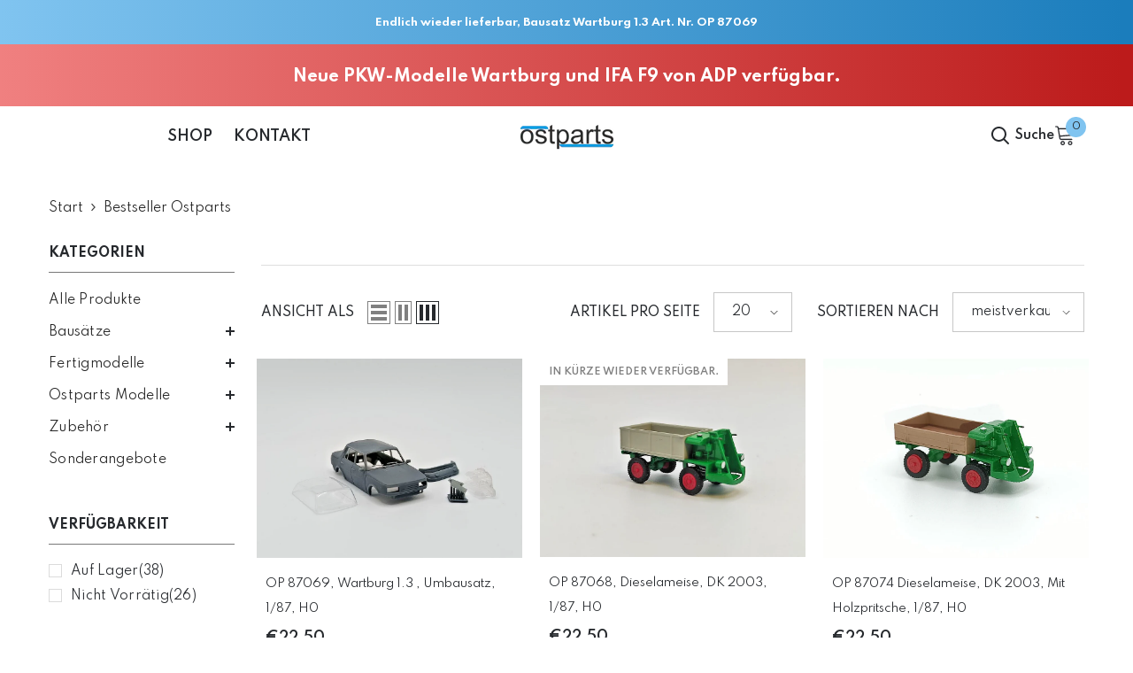

--- FILE ---
content_type: text/html; charset=utf-8
request_url: https://ostparts.de/collections/bestseller-ostparts
body_size: 72735
content:
<!doctype html><html class="no-js" lang="de">
    <head>

    

    

    

    
        
            <script>
            var sDomain = location.host;

            /****** Start thirdPartyScriptDefinition ******/
            (function(){
                  window.thirdPartyScriptDefinition = [
                      
                  ]
              })();
              /****** End thirdPartyScriptDefinition ******/

              



/**
################################## BEECLEVER GMBH KOBLENZ ###################################
##### Copyright (c) 2019-present, beeclever GmbH Koblenz DE, All rights reserved.       #####
##### THE SOFTWARE IS PROVIDED 'AS IS', WITHOUT WARRANTY OF ANY KIND, EXPRESS OR        #####
##### IMPLIED, INCLUDING BUT NOT LIMITED TO THE WARRANTIES OF MERCHANTABILITY, FITNESS  #####
##### FOR A PARTICULAR PURPOSE AND NONINFRINGEMENT. IN NO EVENT SHALL THE AUTHORS OR    #####
##### COPYRIGHT HOLDERS BE LIABLE FOR ANY CLAIM, DAMAGES OR OTHER LIABILITY, WHETHER    #####
##### IN AN ACTION OF CONTRACT, TORT OR OTHERWISE, ARISING FROM, OUT OF OR IN           #####
##### CONNECTION WITH THE SOFTWARE OR THE USE OR OTHER DEALINGS IN THE SOFTWARE.        #####
#############################################################################################

#####  !!!IMPORTANT!!! !!!IMPORTANT!!! !!!IMPORTANT!!! !!!IMPORTANT!!! !!!IMPORTANT!!!  #####
#####                                                                                   #####
##### The contents of this file may not be changed. If the app is updated, we reserve   #####
##### the right to change this file at any time. Possible changes on your part will     #####
##### then be automatically discarded.                                                  #####
#############################################################################################
*/

const definitions = [];
window.thirdPartyScriptDefinition = [...window.thirdPartyScriptDefinition, ...definitions];
var GDPR_LC_versionNr=202205240938;var GDPR_LC_ZLoad=function(){ var sDomain=location.host;var defaultDefinition=[{"src":"facebook","cookie":"fr","provider":"facebook.com","description":"","expires":7776000,"domain":"facebook.com","declaration":1,"group":"facebook"},{"src":"facebook","cookie":"_fbp","provider":sDomain,"description":"","expires":7776000,"domain":sDomain,"declaration":1,"group":"facebook"},{"src":"google-analytics.com","cookie":"_ga","provider":sDomain,"description":"","expires":63072000,"domain":sDomain,"declaration":1,"group":"google"},{"src":"googletagmanager.com","cookie":"_ga","provider":sDomain,"description":"","expires":63072000,"domain":sDomain,"declaration":1,"group":"google"},{"src":"googletagmanager.com","cookie":"_gid","provider":sDomain,"description":"","expires":86400,"domain":sDomain,"declaration":1,"group":"google"},{"src":"googletagmanager.com","cookie":"_gat","provider":sDomain,"description":"","expires":86400,"domain":sDomain,"declaration":1,"group":"google"},{"src":"googleadservices.com","cookie":"IDE","provider":sDomain,"description":"","expires":63072000,"domain":sDomain,"declaration":2,"group":"google Ads"}];if(window.thirdPartyScriptDefinition===undefined){window.thirdPartyScriptDefinition=[];defaultDefinition.forEach(function(value){window.thirdPartyScriptDefinition.push(value)})}else{var exist=false;defaultDefinition.forEach(function(script){window.thirdPartyScriptDefinition.forEach(function(value){if(value.src===script.src&&value.cookie===script.cookie){exist=true}});if(!exist){window.thirdPartyScriptDefinition.push(script)}})} (function polyfill(){if(!Array.from){Array.from=(function(){var toStr=Object.prototype.toString;var isCallable=function(fn){return typeof fn==='function'||toStr.call(fn)==='[object Function]'};var toInteger=function(value){var number=Number(value);if(isNaN(number)){return 0} if(number===0||!isFinite(number)){return number} return(number>0?1:-1)*Math.floor(Math.abs(number))};var maxSafeInteger=Math.pow(2,53)-1;var toLength=function(value){var len=toInteger(value);return Math.min(Math.max(len,0),maxSafeInteger)};return function from(arrayLike){var C=this;var items=Object(arrayLike);if(arrayLike==null){throw new TypeError('Array.from requires an array-like object - not null or undefined')} var mapFn=arguments.length>1?arguments[1]:void undefined;var T;if(typeof mapFn!=='undefined'){if(!isCallable(mapFn)){throw new TypeError('Array.from: when provided, the second argument must be a function')} if(arguments.length>2){T=arguments[2]}} var len=toLength(items.length);var A=isCallable(C)?Object(new C(len)):new Array(len);var k=0;var kValue;while(k<len){kValue=items[k];if(mapFn){A[k]=typeof T==='undefined'?mapFn(kValue,k):mapFn.call(T,kValue,k)}else{A[k]=kValue} k+=1} A.length=len;return A}}())}})();window.BC_JSON_ObjectBypass={"__cfduid":{"description":"The _cfduid cookie helps Cloudflare detect malicious visitors to our Customers’ websites and minimizes blocking legitimate users.","path":"\/","domain":"","provider":"Cloudflare","type":"type_0","expires":"2592000","recommendation":"0","editable":"false","deletable":"false","set":"0","name":"__cfduid"},"_ab":{"description":"Used in connection with access to admin.","path":"\/","domain":"","provider":"Shopify","deletable":"false","expires":"86400","type":"type_0","recommendation":"0","editable":"false","set":"0","name":"_ab"},"_bc_c_set":{"description":"Used in connection with GDPR legal Cookie. Test 42!","path":"\/","domain":"","provider":"GDPR Legal Cookie","type":"type_0","expires":"5184000","recommendation":"0","editable":"false","deletable":"false","set":"0","optIn":true,"live":"1","ShopifyMinConsent":false,"name":"_bc_c_set","storefrontLanguage":"deutsch","backendLanguage":"deutsch","autoUpdate":true},"_landing_page":{"description":"Track landing pages.","path":"\/","domain":"","provider":"Shopify","expires":"1209600","recommendation":"1","set":"1","editable":"true","deletable":"false","type":"type_1","name":"_landing_page"},"_orig_referrer":{"description":"Used in connection with shopping cart.","path":"\/","domain":"","provider":"Shopify","expires":"1209600","recommendation":"1","set":"1","editable":"true","deletable":"false","type":"type_1","name":"_orig_referrer"},"_secure_session_id":{"description":"Used in connection with navigation through a storefront.","path":"\/","domain":"","provider":"Shopify","deletable":"false","expires":"2592000","type":"type_0","recommendation":"0","editable":"false","set":"0","name":"_secure_session_id"},"_shopify_country":{"description":"Used in connection with checkout.","path":"\/","domain":"","provider":"Shopify","deletable":"false","expires":"31536000","type":"type_0","recommendation":"0","editable":"false","set":"0","name":"_shopify_country"},"_shopify_d":{"description":"Shopify analytics.","path":"\/","domain":"","provider":"Shopify","deletable":"false","expires":"1209600","type":"type_1","recommendation":"1","editable":"true","set":"1","name":"_shopify_d"},"_shopify_evids":{"description":"Shopify analytics.","path":"\/","domain":"","provider":"Shopify","deletable":"false","expires":"0","type":"type_1","recommendation":"1","editable":"true","set":"1","name":"_shopify_evids"},"_shopify_fs":{"description":"Shopify analytics.","path":"\/","domain":"","provider":"Shopify","deletable":"false","expires":"1209600","type":"type_1","recommendation":"1","editable":"true","set":"1","name":"_shopify_fs"},"_shopify_ga":{"description":"Shopify and Google Analytics.","path":"\/","domain":"","provider":"Shopify","deletable":"false","expires":"0","type":"type_1","recommendation":"1","editable":"true","set":"1","name":"_shopify_ga"},"_shopify_m":{"description":"Used for managing customer privacy settings.","path":"\/","domain":"","provider":"Shopify","deletable":"false","expires":"31536000","type":"type_0","recommendation":"0","editable":"false","set":"0","name":"_shopify_m"},"_shopify_s":{"description":"Shopify analytics.","path":"\/","domain":"","provider":"Shopify","deletable":"false","expires":"1800","type":"type_1","recommendation":"1","editable":"true","set":"1","name":"_shopify_s"},"_shopify_sa_p":{"description":"Shopify analytics relating to marketing \u0026 referrals.","path":"\/","domain":"","provider":"Shopify","deletable":"false","expires":"1800","type":"type_1","recommendation":"1","editable":"true","set":"1","name":"_shopify_sa_p"},"_shopify_sa_t":{"description":"Shopify analytics relating to marketing \u0026 referrals.","path":"\/","domain":"","provider":"Shopify","deletable":"false","expires":"1800","type":"type_1","recommendation":"1","editable":"true","set":"1","name":"_shopify_sa_t"},"_shopify_tm":{"description":"Used for managing customer privacy settings.","path":"\/","domain":"","provider":"Shopify","deletable":"false","expires":"31536000","type":"type_0","recommendation":"0","editable":"false","set":"0","name":"_shopify_tm"},"_shopify_tw":{"description":"Used for managing customer privacy settings.","path":"\/","domain":"","provider":"Shopify","deletable":"false","expires":"31536000","type":"type_0","recommendation":"0","editable":"false","set":"0","name":"_shopify_tw"},"_shopify_y":{"description":"Shopify analytics.","path":"\/","domain":"","provider":"Shopify","deletable":"false","expires":"31536000","type":"type_1","recommendation":"1","editable":"true","set":"1","name":"_shopify_y"},"_storefront_u":{"description":"Used to facilitate updating customer account information.","path":"\/","domain":"","provider":"Shopify","deletable":"false","expires":"31536000","type":"type_0","recommendation":"0","editable":"false","set":"0","name":"_storefront_u"},"_tracking_consent":{"description":"For Shopify User Consent Tracking.","path":"\/","domain":"","provider":"Shopify","deletable":"false","expires":"31536000","type":"type_0","recommendation":"0","editable":"false","set":"0","name":"_tracking_consent"},"_y":{"description":"Shopify analytics.","path":"\/","domain":"","provider":"Shopify","deletable":"false","expires":"31536000","type":"type_1","recommendation":"1","editable":"true","set":"1","name":"_y"},"c":{"description":"Used in connection with shopping cart.","path":"\/","domain":"","provider":"Shopify","deletable":"false","expires":"31536000","type":"type_0","recommendation":"0","editable":"false","set":"0","name":"c"},"cart":{"description":"Used in connection with shopping cart.","path":"\/","domain":"","provider":"Shopify","deletable":"false","expires":"1209600","type":"type_0","recommendation":"0","editable":"false","set":"0","name":"cart"},"cart_currency":{"description":"Used in connection with cart and checkout.","path":"\/","domain":"","provider":"Shopify","deletable":"false","expires":"31536000","type":"type_0","recommendation":"0","editable":"false","set":"0","name":"cart_currency"},"cart_sig":{"description":"Used in connection with cart and checkout.","path":"\/","domain":"","provider":"Shopify","deletable":"false","expires":"1209600","type":"type_0","recommendation":"0","editable":"false","set":"0","name":"cart_sig"},"cart_ts":{"description":"Used in connection with cart and checkout.","path":"\/","domain":"","provider":"Shopify","deletable":"false","expires":"1209600","type":"type_0","recommendation":"0","editable":"false","set":"0","name":"cart_ts"},"cart_ver":{"description":"Used in connection with cart and checkout.","path":"\/","domain":"","provider":"Shopify","deletable":"false","expires":"1209600","type":"type_0","recommendation":"0","editable":"false","set":"0","name":"cart_ver"},"checkout":{"description":"Used in connection with cart and checkout.","path":"\/","domain":"","provider":"Shopify","deletable":"false","expires":"2592000","type":"type_0","recommendation":"0","editable":"false","set":"0","name":"checkout"},"checkout_session_lookup":{"description":"Used in connection with cart and checkout.","path":"\/","domain":"","provider":"Shopify","deletable":"false","expires":"2592000","type":"type_0","recommendation":"0","editable":"false","set":"0","name":"checkout_session_lookup"},"checkout_session_token_\u003c\u003cid\u003e\u003e":{"description":"Used in connection with cart and checkout.","path":"\/","domain":"","provider":"Shopify","deletable":"false","expires":"2592000","type":"type_0","recommendation":"0","editable":"false","set":"0","name":"checkout_session_token_\u003c\u003cid\u003e\u003e"},"checkout_token":{"description":"Used in connection with cart and checkout.","path":"\/","domain":"","provider":"Shopify","deletable":"false","expires":"31536000","type":"type_0","recommendation":"0","editable":"false","set":"0","name":"checkout_token"},"customer_auth_provider":{"description":"Shopify Analytics.","path":"\/","domain":"","provider":"Shopify","deletable":"false","expires":"0","type":"type_1","recommendation":"1","editable":"true","set":"1","name":"customer_auth_provider"},"customer_auth_session_created_at":{"description":"Shopify Analytics.","path":"\/","domain":"","provider":"Shopify","deletable":"false","expires":"0","type":"type_1","recommendation":"1","editable":"true","set":"1","name":"customer_auth_session_created_at"},"dynamic_checkout_shown_on_cart":{"description":"Used in connection with checkout.","path":"\/","domain":"","provider":"Shopify","deletable":"false","expires":"1800","type":"type_0","recommendation":"0","editable":"false","set":"0","name":"dynamic_checkout_shown_on_cart"},"identity-state":{"description":"Used in connection with customer authentication","path":"\/","domain":"","provider":"Shopify","deletable":"false","expires":"3600","type":"type_0","recommendation":"0","editable":"false","set":"0","name":"identity-state"},"identity-state-\u003c\u003cid\u003e\u003e":{"description":"Used in connection with customer authentication","path":"\/","domain":"","provider":"Shopify","deletable":"false","expires":"3600","type":"type_0","recommendation":"0","editable":"false","set":"0","name":"identity-state-\u003c\u003cid\u003e\u003e"},"identity_customer_account_number":{"description":"Used in connection with customer authentication","path":"\/","domain":"","provider":"Shopify","deletable":"false","expires":"7776000","type":"type_0","recommendation":"0","editable":"false","set":"0","name":"identity_customer_account_number"},"keep_alive":{"description":"Used in connection with buyer localization.","path":"\/","domain":"","provider":"Shopify","deletable":"false","expires":"1209600","type":"type_0","recommendation":"0","editable":"false","set":"0","name":"keep_alive"},"master_device_id":{"description":"Used in connection with merchant login.","path":"\/","domain":"","provider":"Shopify","deletable":"false","expires":"63072000","type":"type_0","recommendation":"0","editable":"false","set":"0","name":"master_device_id"},"previous_step":{"description":"Used in connection with checkout.","path":"\/","domain":"","provider":"Shopify","deletable":"false","expires":"31536000","type":"type_0","recommendation":"0","editable":"false","set":"0","name":"previous_step"},"remember_me":{"description":"Used in connection with checkout.","path":"\/","domain":"","provider":"Shopify","deletable":"false","expires":"31536000","type":"type_0","recommendation":"0","editable":"false","set":"0","name":"remember_me"},"secure_customer_sig":{"description":"Used in connection with customer login.","path":"\/","domain":"","provider":"Shopify","deletable":"false","expires":"31536000","type":"type_0","recommendation":"0","editable":"false","set":"0","name":"secure_customer_sig"},"shopify_pay":{"description":"Used in connection with checkout.","path":"\/","domain":"","provider":"Shopify","deletable":"false","expires":"31536000","type":"type_0","recommendation":"0","editable":"false","set":"0","name":"shopify_pay"},"shopify_pay_redirect":{"description":"Used in connection with checkout.","path":"\/","domain":"","provider":"Shopify","deletable":"false","expires":"31536000","type":"type_0","recommendation":"0","editable":"false","set":"0","name":"shopify_pay_redirect"},"source_name":{"description":"Used in combination with mobile apps to provide custom checkout behavior, when viewing a store from within a compatible mobile app.","path":"\/","domain":"","provider":"Shopify","deletable":"false","expires":"0","type":"type_0","recommendation":"0","editable":"false","set":"0","name":"source_name"},"storefront_digest":{"description":"Used in connection with customer login.","path":"\/","domain":"","provider":"Shopify","deletable":"false","expires":"31536000","type":"type_0","recommendation":"0","editable":"false","set":"0","name":"storefront_digest"},"tracked_start_checkout":{"description":"Shopify analytics relating to checkout.","path":"\/","domain":"","provider":"Shopify","expires":"1800","recommendation":"1","set":"1","editable":"true","deletable":"false","type":"type_1","name":"tracked_start_checkout"}};var shopifyCookies={'_s':!1,'_shopify_fs':!1,'_shopify_s':!1,'_shopify_y':!1,'_y':!1,'_shopify_sa_p':!1,'_shopify_sa_t':!1,'_shopify_uniq':!1,'_shopify_visit':!1,'tracked_start_checkout':!1,'bc_trekkie_fbp_custom':!1};function GDPR_LC_Token(){var getToken={"tokenLength":8,"ranToken":'',"randomize":function(){return Math.random().toString(32).substr(2)},"generate":function(){while(this.ranToken.length<=this.tokenLength){this.ranToken+=this.randomize()} this.ranToken='8f4b53-4.myshopify.com'+Date.now()+this.ranToken;return btoa(this.ranToken)},"get":function(){return this.generate()}};return getToken.get()};function getCookieValue(a){var b=document.cookie.match('(^|;)\\s*'+a+'\\s*=\\s*([^;]+)');return b?b.pop():false};function loadCookieSettings(sessID){ return; var script=document.createElement('script');script.src='https://cookieapp-staging.beeclever.app/get-cookie-setting?shopify_domain=8f4b53-4.myshopify.com&token='+sessID;script.async=false;document.head.appendChild(script);script.addEventListener('load',function(){console.log('UserData loaded')})};(function setUserCookieData(){window.GDPR_LC_Sess_ID_Name="GDPR_LC_SESS_ID";window.GDPR_LC_Sess_ID=getCookieValue(window.GDPR_LC_Sess_ID_Name);if(window.GDPR_LC_Sess_ID){loadCookieSettings(window.GDPR_LC_Sess_ID)}else{window.GDPR_LC_Sess_ID=GDPR_LC_Token()}})();function setBC_GDPR_LEGAL_custom_cookies(){window['BC_GDPR_LEGAL_custom_cookies']=window['BC_GDPR_LEGAL_custom_cookies']||{};window['BC_GDPR_LEGAL_custom_cookies']['list']=window['BC_GDPR_LEGAL_custom_cookies']['list']||{};if('GDPR_legal_cookie'in localStorage){window['BC_GDPR_LEGAL_custom_cookies']['list']=JSON.parse(window.localStorage.getItem('GDPR_legal_cookie'))}};setBC_GDPR_LEGAL_custom_cookies();(function(){var hasConsent=!1;Array.from(Object.keys(window['BC_GDPR_LEGAL_custom_cookies']['list'])).forEach(function(c){if(shopifyCookies.hasOwnProperty(c)&&window['BC_GDPR_LEGAL_custom_cookies']['list'][c].userSetting){hasConsent=!0}});var wt=window.trekkie,ws=window.ShopifyAnalytics;if(!hasConsent&&wt!==undefined){wt=[],wt.integrations=wt.integrations||!0,ws=ws.lib=ws.meta=ws.meta.page={},ws.lib.track=function(){}}})();window.BC_GDPR_2ce3a13160348f524c8cc9={'google':[            ],    '_bc_c_set':'customScript','customScriptsSRC':[]};window.bc_tagManagerTasks={"bc_tgm_aw":"google","bc_tgm_gtm":"google","bc_tgm_ua":"google","bc_tgm_fbp":"facebook","any":"any","_bc_c_set":"customScript"};var wl=whiteList=["recaptcha","notifications.google"];var GDPR_LC_scriptPath='gdpr-legal-cookie.beeclever.app';if(window.GDPR_LC_Beta_activate!==undefined&&window.GDPR_LC_Beta_activate){GDPR_LC_scriptPath='cookieapp-staging.beeclever.app'} wl.push(GDPR_LC_scriptPath);   var checkIsBlackListed=function(src){setBC_GDPR_LEGAL_custom_cookies();if(src===null){return null} if(!!window.TrustedScriptURL&&src instanceof TrustedScriptURL){src=src.toString()} var r=!1;for(var x=thirdPartyScriptDefinition.length-1;x>=0;x--){var bSrc=thirdPartyScriptDefinition[x]['src'];if(src.indexOf(bSrc)!==-1&&src.toLowerCase().indexOf('jquery')===-1){r=x}} wl.forEach(function(wSrc){if(src.indexOf(wSrc)!==-1){r=false}});if(r!==false){function getTCookieName(name,index){var tCookieObject=thirdPartyScriptDefinition[index];if(tCookieObject!==undefined){var cookies=[];thirdPartyScriptDefinition.forEach(function(cookie){if(cookie['src']===tCookieObject['src']){cookies.push(cookie)}});var tCookieName=tCookieObject['cookie'];if(tCookieObject['domain']!==document.location.host){tCookieName=tCookieObject['cookie']+'$%bc%$'+tCookieObject['domain']} if(tCookieName===name&&tCookieObject['domain']===window['BC_GDPR_LEGAL_custom_cookies']['list'][name]['domain']){if(window['BC_GDPR_LEGAL_custom_cookies']['list'][name]['userSetting']){index=!1}} cookies.forEach(function(cookie){if(window['BC_GDPR_LEGAL_custom_cookies']['list'][cookie['cookie']]!==undefined&&window['BC_GDPR_LEGAL_custom_cookies']['list'][cookie['cookie']]['userSetting']){index=!1}});return index} return!1};var cookieListKeys=Array.from(Object.keys(window['BC_GDPR_LEGAL_custom_cookies']['list']));if(cookieListKeys.length>0){Array.from(Object.keys(window['BC_GDPR_LEGAL_custom_cookies']['list'])).forEach(function(cookieName){r=getTCookieName(cookieName.toString(),r)})}else{for(var x=thirdPartyScriptDefinition.length-1;x>=0;x--){var tCookie=thirdPartyScriptDefinition[x];if(src.indexOf(tCookie['src'])!==-1){r=tCookie['cookie']+'$%bc%$'+tCookie['domain']}} return r}} return r};(function(){window.scriptElementsHidden=window.scriptElementsHidden||[];window.callbackFunc=function(elem,args){for(var x=0;x<elem.length;x++){if(elem[x]===null||elem[x]===undefined||elem[x]['nodeName']===undefined){return} if(elem[x]['nodeName'].toLowerCase()=='script'){if(elem[x].hasAttribute('src')){if(document.querySelector('[src="https://cookieapp-staging.beeclever.app/js/get-script.php"]')!==null){elem[x]=document.createElement('script');elem[x].setAttribute('bc_empty_script_tag','')} var blackListed=checkIsBlackListed(elem[x].getAttribute('src'));var fName=!1;try{new Error()}catch(e){var caller=e.stack.split('\n');var x=0;for(;x<caller.length;x++){caller[x]=caller[x].trim();caller[x]=caller[x].replace('at ','');caller[x]=caller[x].substr(0,caller[x].indexOf(' '));caller[x]=caller[x].replace('Array.','')} for(;x>=0;x--){if(caller[x]==='ICS'&&x>0){if(caller[x-1]in window['BC_GDPR_LEGAL_custom_cookies']['list']){fName=caller[x-1]}}}} if(fName===!1&&blackListed!==!1){elem[x].setAttribute('type','javascript/blocked');elem[x].setAttribute('cookie',blackListed)}else if(blackListed!==!0&&elem[x].getAttribute('type')==='javascript/blocked'){elem[x].setAttribute('type','javascript')} if(fName){elem[x].setAttribute("data-callerName",fName)} elem[x].setAttribute('src',elem[x].getAttribute('src'))} if(elem[x]['type']=='javascript/blocked'){window.scriptElementsHidden.push(elem[x]);elem[x]=document.createElement('script');elem[x].setAttribute('bc_empty_script_tag','')}}}};
(()=>{const appendChild=Element.prototype.appendChild,append=Element.prototype.append,replaceWith=Element.prototype.replaceWith,insertNode=Element.prototype.insertNode,insertBefore=Element.prototype.insertBefore;Element.prototype.appendChild=function(){const ctx = this;window.callbackFunc.call(ctx,arguments);return appendChild.apply(ctx,arguments)};Element.prototype.append=function(){const ctx = this;window.callbackFunc.call(ctx,arguments);return append.apply(ctx,arguments)};Element.prototype.replaceWith=function(){const ctx = this;window.callbackFunc.call(ctx,arguments);return replaceWith.apply(ctx,arguments)};Element.prototype.insertNode=function(){const ctx = this;window.callbackFunc.call(ctx,arguments);return insertNode.apply(ctx,arguments)};Element.prototype.insertBefore = function () {const ctx = this;window.callbackFunc.call ( ctx, arguments );try {return insertBefore.apply ( ctx, arguments )} catch ( e ) {arguments[1] = document.scripts[0];return insertBefore.apply ( ctx, arguments )}};})();})();if(!window.msCrypto){Array.from(document.head.querySelectorAll('[bc_empty_script_tag=""]')).forEach(function(script){script.remove()})}};if(window.GDPR_LC_ZLoad_loaded===undefined){GDPR_LC_ZLoad();window.GDPR_LC_ZLoad_loaded=true}


        window.thirdPartyScriptDefinition.push(
                { "src" : "analytics.js", "cookie" : "_shopify_fs", "provider" : "shopify.com", "description" : "", "expires" : 0, "domain" : sDomain, "declaration" : 1, "group" : "shopify" },
                { "src" : "doubleclick.net","cookie" : "_shopify_fs","provider" : "shopify.com","description" : "","expires" : 0,"domain" : sDomain,"declaration" : 1,"group" : "shopify" },
                { "src" : "trekkie", "cookie" : "_shopify_fs", "provider" : "shopify.com", "description" : "", "expires" : 0, "domain" : sDomain, "declaration" : 1, "group" : "shopify" },
                { "src" : "luckyorange", "cookie" : "_shopify_fs", "provider" : "shopify.com", "description" : "", "expires" : 0, "domain" : sDomain, "declaration" : 1, "group" : "shopify" },
                { "src" : "googletagmanager", "cookie" : "_gat", "provider" : "googletagmanager.com", "description" : "", "expires" : 0, "domain" : sDomain, "declaration" : 1, "group" : "googletagmanager" }
            );

            

            var customCookies = {};

            function BC_GDPR_CustomScriptForShop () {
                return [

                    function testCookie () {
                        // your additional script
                    }

                    
                ];
            }

        </script>
    


        <meta charset="utf-8">
        <meta http-equiv="X-UA-Compatible" content="IE=edge">
        <meta name="viewport" content="width=device-width,initial-scale=1">
        <meta name="theme-color" content="">
        <link rel="canonical" href="https://ostparts.de/collections/bestseller-ostparts">
        <link rel="canonical" href="https://ostparts.de/collections/bestseller-ostparts" canonical-shop-url="https://ostparts.de/"><link rel="preconnect" href="https://cdn.shopify.com" crossorigin>
        <title>Bestseller Ostparts  &ndash; Ostparts Online-Shop</title>

<meta property="og:site_name" content="Ostparts Online-Shop">
<meta property="og:url" content="https://ostparts.de/collections/bestseller-ostparts">
<meta property="og:title" content="Bestseller Ostparts">
<meta property="og:type" content="product.group">
<meta property="og:description" content="Entdecken Sie seltene Sammlerstücke und limitierte DDR Modellautos – nur bei Ostparts. Holen Sie sich Ihr Stück Automobilgeschichte im Maßstab 1:87. Jetzt Modellautos einkaufen."><meta property="og:image" content="http://ostparts.de/cdn/shop/files/Logo_Ostparts.png?v=1707746764">
  <meta property="og:image:secure_url" content="https://ostparts.de/cdn/shop/files/Logo_Ostparts.png?v=1707746764">
  <meta property="og:image:width" content="1000">
  <meta property="og:image:height" content="628"><meta name="twitter:card" content="summary_large_image">
<meta name="twitter:title" content="Bestseller Ostparts">
<meta name="twitter:description" content="Entdecken Sie seltene Sammlerstücke und limitierte DDR Modellautos – nur bei Ostparts. Holen Sie sich Ihr Stück Automobilgeschichte im Maßstab 1:87. Jetzt Modellautos einkaufen.">

        <script>window.performance && window.performance.mark && window.performance.mark('shopify.content_for_header.start');</script><meta id="shopify-digital-wallet" name="shopify-digital-wallet" content="/81302716762/digital_wallets/dialog">
<meta name="shopify-checkout-api-token" content="7ef8ad35b34fa58f0e0e1a955d24ffdd">
<meta id="in-context-paypal-metadata" data-shop-id="81302716762" data-venmo-supported="false" data-environment="production" data-locale="de_DE" data-paypal-v4="true" data-currency="EUR">
<link rel="alternate" type="application/atom+xml" title="Feed" href="/collections/bestseller-ostparts.atom" />
<link rel="next" href="/collections/bestseller-ostparts?page=2">
<link rel="alternate" type="application/json+oembed" href="https://ostparts.de/collections/bestseller-ostparts.oembed">
<script async="async" src="/checkouts/internal/preloads.js?locale=de-DE"></script>
<link rel="preconnect" href="https://shop.app" crossorigin="anonymous">
<script async="async" src="https://shop.app/checkouts/internal/preloads.js?locale=de-DE&shop_id=81302716762" crossorigin="anonymous"></script>
<script id="apple-pay-shop-capabilities" type="application/json">{"shopId":81302716762,"countryCode":"DE","currencyCode":"EUR","merchantCapabilities":["supports3DS"],"merchantId":"gid:\/\/shopify\/Shop\/81302716762","merchantName":"Ostparts Online-Shop","requiredBillingContactFields":["postalAddress","email"],"requiredShippingContactFields":["postalAddress","email"],"shippingType":"shipping","supportedNetworks":["visa","maestro","masterCard","amex"],"total":{"type":"pending","label":"Ostparts Online-Shop","amount":"1.00"},"shopifyPaymentsEnabled":true,"supportsSubscriptions":true}</script>
<script id="shopify-features" type="application/json">{"accessToken":"7ef8ad35b34fa58f0e0e1a955d24ffdd","betas":["rich-media-storefront-analytics"],"domain":"ostparts.de","predictiveSearch":true,"shopId":81302716762,"locale":"de"}</script>
<script>var Shopify = Shopify || {};
Shopify.shop = "8f4b53-4.myshopify.com";
Shopify.locale = "de";
Shopify.currency = {"active":"EUR","rate":"1.0"};
Shopify.country = "DE";
Shopify.theme = {"name":"Ella-6.5.4-theme-source","id":158786781530,"schema_name":"Ella","schema_version":"6.5.4","theme_store_id":null,"role":"main"};
Shopify.theme.handle = "null";
Shopify.theme.style = {"id":null,"handle":null};
Shopify.cdnHost = "ostparts.de/cdn";
Shopify.routes = Shopify.routes || {};
Shopify.routes.root = "/";</script>
<script type="module">!function(o){(o.Shopify=o.Shopify||{}).modules=!0}(window);</script>
<script>!function(o){function n(){var o=[];function n(){o.push(Array.prototype.slice.apply(arguments))}return n.q=o,n}var t=o.Shopify=o.Shopify||{};t.loadFeatures=n(),t.autoloadFeatures=n()}(window);</script>
<script>
  window.ShopifyPay = window.ShopifyPay || {};
  window.ShopifyPay.apiHost = "shop.app\/pay";
  window.ShopifyPay.redirectState = null;
</script>
<script id="shop-js-analytics" type="application/json">{"pageType":"collection"}</script>
<script defer="defer" async type="module" src="//ostparts.de/cdn/shopifycloud/shop-js/modules/v2/client.init-shop-cart-sync_BnV6Aryc.de.esm.js"></script>
<script defer="defer" async type="module" src="//ostparts.de/cdn/shopifycloud/shop-js/modules/v2/chunk.common_Cf6kPQmv.esm.js"></script>
<script type="module">
  await import("//ostparts.de/cdn/shopifycloud/shop-js/modules/v2/client.init-shop-cart-sync_BnV6Aryc.de.esm.js");
await import("//ostparts.de/cdn/shopifycloud/shop-js/modules/v2/chunk.common_Cf6kPQmv.esm.js");

  window.Shopify.SignInWithShop?.initShopCartSync?.({"fedCMEnabled":true,"windoidEnabled":true});

</script>
<script>
  window.Shopify = window.Shopify || {};
  if (!window.Shopify.featureAssets) window.Shopify.featureAssets = {};
  window.Shopify.featureAssets['shop-js'] = {"shop-cart-sync":["modules/v2/client.shop-cart-sync_DXd9xblp.de.esm.js","modules/v2/chunk.common_Cf6kPQmv.esm.js"],"shop-button":["modules/v2/client.shop-button_Cy4gLa-Z.de.esm.js","modules/v2/chunk.common_Cf6kPQmv.esm.js"],"init-fed-cm":["modules/v2/client.init-fed-cm_CpzT8pmn.de.esm.js","modules/v2/chunk.common_Cf6kPQmv.esm.js"],"init-windoid":["modules/v2/client.init-windoid_u-ndkLxU.de.esm.js","modules/v2/chunk.common_Cf6kPQmv.esm.js"],"shop-toast-manager":["modules/v2/client.shop-toast-manager_PpM6dyHx.de.esm.js","modules/v2/chunk.common_Cf6kPQmv.esm.js"],"shop-cash-offers":["modules/v2/client.shop-cash-offers_B6CtjaXo.de.esm.js","modules/v2/chunk.common_Cf6kPQmv.esm.js","modules/v2/chunk.modal_DOMNjDsI.esm.js"],"avatar":["modules/v2/client.avatar_BTnouDA3.de.esm.js"],"init-shop-email-lookup-coordinator":["modules/v2/client.init-shop-email-lookup-coordinator_CwS45JAR.de.esm.js","modules/v2/chunk.common_Cf6kPQmv.esm.js"],"init-shop-cart-sync":["modules/v2/client.init-shop-cart-sync_BnV6Aryc.de.esm.js","modules/v2/chunk.common_Cf6kPQmv.esm.js"],"pay-button":["modules/v2/client.pay-button_CiFp8qLE.de.esm.js","modules/v2/chunk.common_Cf6kPQmv.esm.js"],"init-customer-accounts-sign-up":["modules/v2/client.init-customer-accounts-sign-up_ClbpnIB2.de.esm.js","modules/v2/client.shop-login-button_DBcRVj4K.de.esm.js","modules/v2/chunk.common_Cf6kPQmv.esm.js","modules/v2/chunk.modal_DOMNjDsI.esm.js"],"init-shop-for-new-customer-accounts":["modules/v2/client.init-shop-for-new-customer-accounts_BB22cB-G.de.esm.js","modules/v2/client.shop-login-button_DBcRVj4K.de.esm.js","modules/v2/chunk.common_Cf6kPQmv.esm.js","modules/v2/chunk.modal_DOMNjDsI.esm.js"],"checkout-modal":["modules/v2/client.checkout-modal_BPZhqQ1w.de.esm.js","modules/v2/chunk.common_Cf6kPQmv.esm.js","modules/v2/chunk.modal_DOMNjDsI.esm.js"],"init-customer-accounts":["modules/v2/client.init-customer-accounts_7oTzMmII.de.esm.js","modules/v2/client.shop-login-button_DBcRVj4K.de.esm.js","modules/v2/chunk.common_Cf6kPQmv.esm.js","modules/v2/chunk.modal_DOMNjDsI.esm.js"],"shop-login-button":["modules/v2/client.shop-login-button_DBcRVj4K.de.esm.js","modules/v2/chunk.common_Cf6kPQmv.esm.js","modules/v2/chunk.modal_DOMNjDsI.esm.js"],"shop-login":["modules/v2/client.shop-login_Bp5RB2vv.de.esm.js","modules/v2/chunk.common_Cf6kPQmv.esm.js","modules/v2/chunk.modal_DOMNjDsI.esm.js"],"shop-follow-button":["modules/v2/client.shop-follow-button_BhTlDOob.de.esm.js","modules/v2/chunk.common_Cf6kPQmv.esm.js","modules/v2/chunk.modal_DOMNjDsI.esm.js"],"lead-capture":["modules/v2/client.lead-capture_g_Z67JwY.de.esm.js","modules/v2/chunk.common_Cf6kPQmv.esm.js","modules/v2/chunk.modal_DOMNjDsI.esm.js"],"payment-terms":["modules/v2/client.payment-terms_DGPGKel7.de.esm.js","modules/v2/chunk.common_Cf6kPQmv.esm.js","modules/v2/chunk.modal_DOMNjDsI.esm.js"]};
</script>
<script>(function() {
  var isLoaded = false;
  function asyncLoad() {
    if (isLoaded) return;
    isLoaded = true;
    var urls = ["https:\/\/app.gdpr-legal-cookie.com\/get-script.php?shop=8f4b53-4.myshopify.com"];
    for (var i = 0; i < urls.length; i++) {
      var s = document.createElement('script');
      s.type = 'text/javascript';
      s.async = true;
      s.src = urls[i];
      var x = document.getElementsByTagName('script')[0];
      x.parentNode.insertBefore(s, x);
    }
  };
  if(window.attachEvent) {
    window.attachEvent('onload', asyncLoad);
  } else {
    window.addEventListener('load', asyncLoad, false);
  }
})();</script>
<script id="__st">var __st={"a":81302716762,"offset":3600,"reqid":"e11ae78f-c313-4a87-a4cf-fdc0c4e7683d-1762123227","pageurl":"ostparts.de\/collections\/bestseller-ostparts","u":"785e85086d54","p":"collection","rtyp":"collection","rid":620773179738};</script>
<script>window.ShopifyPaypalV4VisibilityTracking = true;</script>
<script id="captcha-bootstrap">!function(){'use strict';const t='contact',e='account',n='new_comment',o=[[t,t],['blogs',n],['comments',n],[t,'customer']],c=[[e,'customer_login'],[e,'guest_login'],[e,'recover_customer_password'],[e,'create_customer']],r=t=>t.map((([t,e])=>`form[action*='/${t}']:not([data-nocaptcha='true']) input[name='form_type'][value='${e}']`)).join(','),a=t=>()=>t?[...document.querySelectorAll(t)].map((t=>t.form)):[];function s(){const t=[...o],e=r(t);return a(e)}const i='password',u='form_key',d=['recaptcha-v3-token','g-recaptcha-response','h-captcha-response',i],f=()=>{try{return window.sessionStorage}catch{return}},m='__shopify_v',_=t=>t.elements[u];function p(t,e,n=!1){try{const o=window.sessionStorage,c=JSON.parse(o.getItem(e)),{data:r}=function(t){const{data:e,action:n}=t;return t[m]||n?{data:e,action:n}:{data:t,action:n}}(c);for(const[e,n]of Object.entries(r))t.elements[e]&&(t.elements[e].value=n);n&&o.removeItem(e)}catch(o){console.error('form repopulation failed',{error:o})}}const l='form_type',E='cptcha';function T(t){t.dataset[E]=!0}const w=window,h=w.document,L='Shopify',v='ce_forms',y='captcha';let A=!1;((t,e)=>{const n=(g='f06e6c50-85a8-45c8-87d0-21a2b65856fe',I='https://cdn.shopify.com/shopifycloud/storefront-forms-hcaptcha/ce_storefront_forms_captcha_hcaptcha.v1.5.2.iife.js',D={infoText:'Durch hCaptcha geschützt',privacyText:'Datenschutz',termsText:'Allgemeine Geschäftsbedingungen'},(t,e,n)=>{const o=w[L][v],c=o.bindForm;if(c)return c(t,g,e,D).then(n);var r;o.q.push([[t,g,e,D],n]),r=I,A||(h.body.append(Object.assign(h.createElement('script'),{id:'captcha-provider',async:!0,src:r})),A=!0)});var g,I,D;w[L]=w[L]||{},w[L][v]=w[L][v]||{},w[L][v].q=[],w[L][y]=w[L][y]||{},w[L][y].protect=function(t,e){n(t,void 0,e),T(t)},Object.freeze(w[L][y]),function(t,e,n,w,h,L){const[v,y,A,g]=function(t,e,n){const i=e?o:[],u=t?c:[],d=[...i,...u],f=r(d),m=r(i),_=r(d.filter((([t,e])=>n.includes(e))));return[a(f),a(m),a(_),s()]}(w,h,L),I=t=>{const e=t.target;return e instanceof HTMLFormElement?e:e&&e.form},D=t=>v().includes(t);t.addEventListener('submit',(t=>{const e=I(t);if(!e)return;const n=D(e)&&!e.dataset.hcaptchaBound&&!e.dataset.recaptchaBound,o=_(e),c=g().includes(e)&&(!o||!o.value);(n||c)&&t.preventDefault(),c&&!n&&(function(t){try{if(!f())return;!function(t){const e=f();if(!e)return;const n=_(t);if(!n)return;const o=n.value;o&&e.removeItem(o)}(t);const e=Array.from(Array(32),(()=>Math.random().toString(36)[2])).join('');!function(t,e){_(t)||t.append(Object.assign(document.createElement('input'),{type:'hidden',name:u})),t.elements[u].value=e}(t,e),function(t,e){const n=f();if(!n)return;const o=[...t.querySelectorAll(`input[type='${i}']`)].map((({name:t})=>t)),c=[...d,...o],r={};for(const[a,s]of new FormData(t).entries())c.includes(a)||(r[a]=s);n.setItem(e,JSON.stringify({[m]:1,action:t.action,data:r}))}(t,e)}catch(e){console.error('failed to persist form',e)}}(e),e.submit())}));const S=(t,e)=>{t&&!t.dataset[E]&&(n(t,e.some((e=>e===t))),T(t))};for(const o of['focusin','change'])t.addEventListener(o,(t=>{const e=I(t);D(e)&&S(e,y())}));const B=e.get('form_key'),M=e.get(l),P=B&&M;t.addEventListener('DOMContentLoaded',(()=>{const t=y();if(P)for(const e of t)e.elements[l].value===M&&p(e,B);[...new Set([...A(),...v().filter((t=>'true'===t.dataset.shopifyCaptcha))])].forEach((e=>S(e,t)))}))}(h,new URLSearchParams(w.location.search),n,t,e,['guest_login'])})(!0,!0)}();</script>
<script integrity="sha256-52AcMU7V7pcBOXWImdc/TAGTFKeNjmkeM1Pvks/DTgc=" data-source-attribution="shopify.loadfeatures" defer="defer" src="//ostparts.de/cdn/shopifycloud/storefront/assets/storefront/load_feature-81c60534.js" crossorigin="anonymous"></script>
<script crossorigin="anonymous" defer="defer" src="//ostparts.de/cdn/shopifycloud/storefront/assets/shopify_pay/storefront-65b4c6d7.js?v=20250812"></script>
<script data-source-attribution="shopify.dynamic_checkout.dynamic.init">var Shopify=Shopify||{};Shopify.PaymentButton=Shopify.PaymentButton||{isStorefrontPortableWallets:!0,init:function(){window.Shopify.PaymentButton.init=function(){};var t=document.createElement("script");t.src="https://ostparts.de/cdn/shopifycloud/portable-wallets/latest/portable-wallets.de.js",t.type="module",document.head.appendChild(t)}};
</script>
<script data-source-attribution="shopify.dynamic_checkout.buyer_consent">
  function portableWalletsHideBuyerConsent(e){var t=document.getElementById("shopify-buyer-consent"),n=document.getElementById("shopify-subscription-policy-button");t&&n&&(t.classList.add("hidden"),t.setAttribute("aria-hidden","true"),n.removeEventListener("click",e))}function portableWalletsShowBuyerConsent(e){var t=document.getElementById("shopify-buyer-consent"),n=document.getElementById("shopify-subscription-policy-button");t&&n&&(t.classList.remove("hidden"),t.removeAttribute("aria-hidden"),n.addEventListener("click",e))}window.Shopify?.PaymentButton&&(window.Shopify.PaymentButton.hideBuyerConsent=portableWalletsHideBuyerConsent,window.Shopify.PaymentButton.showBuyerConsent=portableWalletsShowBuyerConsent);
</script>
<script data-source-attribution="shopify.dynamic_checkout.cart.bootstrap">document.addEventListener("DOMContentLoaded",(function(){function t(){return document.querySelector("shopify-accelerated-checkout-cart, shopify-accelerated-checkout")}if(t())Shopify.PaymentButton.init();else{new MutationObserver((function(e,n){t()&&(Shopify.PaymentButton.init(),n.disconnect())})).observe(document.body,{childList:!0,subtree:!0})}}));
</script>
<link id="shopify-accelerated-checkout-styles" rel="stylesheet" media="screen" href="https://ostparts.de/cdn/shopifycloud/portable-wallets/latest/accelerated-checkout-backwards-compat.css" crossorigin="anonymous">
<style id="shopify-accelerated-checkout-cart">
        #shopify-buyer-consent {
  margin-top: 1em;
  display: inline-block;
  width: 100%;
}

#shopify-buyer-consent.hidden {
  display: none;
}

#shopify-subscription-policy-button {
  background: none;
  border: none;
  padding: 0;
  text-decoration: underline;
  font-size: inherit;
  cursor: pointer;
}

#shopify-subscription-policy-button::before {
  box-shadow: none;
}

      </style>
<script id="sections-script" data-sections="header-mobile,header-navigation-basic" defer="defer" src="//ostparts.de/cdn/shop/t/2/compiled_assets/scripts.js?400"></script>
<script>window.performance && window.performance.mark && window.performance.mark('shopify.content_for_header.end');</script>
        <style>@import url('https://fonts.googleapis.com/css?family=Spartan:300,300i,400,400i,500,500i,600,600i,700,700i,800,800i&display=swap');
                :root {
        --font-family-1: Spartan;
        --font-family-2: Spartan;

        /* Settings Body */--font-body-family: Spartan;--font-body-size: 14px;--font-body-weight: 400;--body-line-height: 24px;--body-letter-spacing: 0;

        /* Settings Heading */--font-heading-family: Spartan;--font-heading-size: 24px;--font-heading-weight: 600;--font-heading-style: normal;--heading-line-height: 24px;--heading-letter-spacing: 0;--heading-text-transform: uppercase;--heading-border-height: 1px;

        /* Menu Lv1 */--font-menu-lv1-family: Spartan;--font-menu-lv1-size: 16px;--font-menu-lv1-weight: 600;--menu-lv1-line-height: 24px;--menu-lv1-letter-spacing: 0;--menu-lv1-text-transform: uppercase;

        /* Menu Lv2 */--font-menu-lv2-family: Spartan;--font-menu-lv2-size: 13px;--font-menu-lv2-weight: 400;--menu-lv2-line-height: 24px;--menu-lv2-letter-spacing: 0;--menu-lv2-text-transform: capitalize;

        /* Menu Lv3 */--font-menu-lv3-family: Spartan;--font-menu-lv3-size: 13px;--font-menu-lv3-weight: 400;--menu-lv3-line-height: 24px;--menu-lv3-letter-spacing: 0;--menu-lv3-text-transform: capitalize;

        /* Mega Menu Lv2 */--font-mega-menu-lv2-family: Spartan;--font-mega-menu-lv2-size: 12px;--font-mega-menu-lv2-weight: 500;--font-mega-menu-lv2-style: normal;--mega-menu-lv2-line-height: 22px;--mega-menu-lv2-letter-spacing: 0;--mega-menu-lv2-text-transform: uppercase;

        /* Mega Menu Lv3 */--font-mega-menu-lv3-family: Spartan;--font-mega-menu-lv3-size: 13px;--font-mega-menu-lv3-weight: 400;--mega-menu-lv3-line-height: 24px;--mega-menu-lv3-letter-spacing: 0;--mega-menu-lv3-text-transform: capitalize;

        /* Product Card Title */--product-title-font: Spartan;--product-title-font-size : 13px;--product-title-font-weight : 400;--product-title-line-height: 28px;--product-title-letter-spacing: 0;--product-title-line-text : 2;--product-title-text-transform : capitalize;--product-title-margin-bottom: 8px;

        /* Product Card Vendor */--product-vendor-font: Spartan;--product-vendor-font-size : 11px;--product-vendor-font-weight : 600;--product-vendor-font-style : normal;--product-vendor-line-height: 24px;--product-vendor-letter-spacing: 0;--product-vendor-text-transform : uppercase;--product-vendor-margin-bottom: 1px;--product-vendor-margin-top: 0px;

        /* Product Card Price */--product-price-font: Spartan;--product-price-font-size : 16px;--product-price-font-weight : 600;--product-price-line-height: 22px;--product-price-letter-spacing: 0;--product-price-margin-top: 0px;--product-price-margin-bottom: 13px;

        /* Product Card Badge */--badge-font: Spartan;--badge-font-size : 11px;--badge-font-weight : 600;--badge-text-transform : uppercase;--badge-letter-spacing: 0;--badge-line-height: 30px;--badge-border-radius: 0px;--badge-padding-top: 0px;--badge-padding-bottom: 0px;--badge-padding-left-right: 10px;--badge-postion-top: 0px;--badge-postion-left-right: 0px;

        /* Product Quickview */
        --product-quickview-font-size : 12px; --product-quickview-line-height: 23px; --product-quickview-border-radius: 1px; --product-quickview-padding-top: 0px; --product-quickview-padding-bottom: 0px; --product-quickview-padding-left-right: 7px; --product-quickview-sold-out-product: #ffffff;--product-quickview-box-shadow: none;/* Blog Card Tile */--blog-title-font: Spartan;--blog-title-font-size : 18px; --blog-title-font-weight : 700; --blog-title-line-height: 36px; --blog-title-letter-spacing: 0; --blog-title-text-transform : capitalize;

        /* Blog Card Info (Date, Author) */--blog-info-font: Spartan;--blog-info-font-size : 12px; --blog-info-font-weight : 400; --blog-info-line-height: 22px; --blog-info-letter-spacing: 0; --blog-info-text-transform : none;

        /* Button 1 */--btn-1-font-family: Spartan;--btn-1-font-size: 14px; --btn-1-font-weight: 500; --btn-1-text-transform: uppercase; --btn-1-line-height: 26px; --btn-1-letter-spacing: 0; --btn-1-text-align: center; --btn-1-border-radius: 0px; --btn-1-border-width: 1px; --btn-1-border-style: solid; --btn-1-padding-top: 12px; --btn-1-padding-bottom: 10px; --btn-1-horizontal-length: 0px; --btn-1-vertical-length: 0px; --btn-1-blur-radius: 0px; --btn-1-spread: 0px;
        --btn-1-inset: ;/* Button 2 */--btn-2-font-family: Spartan;--btn-2-font-size: 16px; --btn-2-font-weight: 700; --btn-2-text-transform: uppercase; --btn-2-line-height: 24px; --btn-2-letter-spacing: .05em; --btn-2-text-align: center; --btn-2-border-radius: 0px; --btn-2-border-width: 1px; --btn-2-border-style: solid; --btn-2-padding-top: 20px; --btn-2-padding-bottom: 20px; --btn-2-horizontal-length: 0px; --btn-2-vertical-length: 0px; --btn-2-blur-radius: 0px; --btn-2-spread: 0px;
        --btn-2-inset: ;/* Button 3 */--btn-3-font-family: Spartan;--btn-3-font-size: 16px; --btn-3-font-weight: 500; --btn-3-text-transform: uppercase; --btn-3-line-height: 24px; --btn-3-letter-spacing: 0; --btn-3-text-align: center; --btn-3-border-radius: 0px; --btn-3-border-width: 1px; --btn-3-border-style: solid; --btn-3-padding-top: 13px; --btn-3-padding-bottom: 11px; --btn-3-horizontal-length: 0px; --btn-3-vertical-length: 3px; --btn-3-blur-radius: 7px; --btn-3-spread: 0px;
        --btn-3-all-bg-opacity: rgba(255, 255, 255, 0.2);--btn-3-all-bg-opacity-hover: rgba(0, 0, 0, 0.2);--btn-3-inset: inset;/* Footer Heading */--footer-heading-font-family: Spartan;--footer-heading-font-size : 16px; --footer-heading-font-weight : 500; --footer-heading-line-height : 18px; --footer-heading-letter-spacing : 0; --footer-heading-text-transform : uppercase;

        /* Footer Link */--footer-link-font-family: Spartan;--footer-link-font-size : 14px; --footer-link-font-weight : ; --footer-link-line-height : 44px; --footer-link-letter-spacing : 0; --footer-link-text-transform : capitalize;

        /* Page Title */--font-page-title-family: Spartan;--font-page-title-size: 24px; --font-page-title-weight: 700; --font-page-title-style: normal; --page-title-line-height: 20px; --page-title-letter-spacing: .02em; --page-title-text-transform: uppercase;

        /* Font Product Tab Title */
        --font-tab-type-1: Spartan; --font-tab-type-2: Spartan;

        /* Text Size */
        --text-size-font-size : 10px; --text-size-font-weight : 400; --text-size-line-height : 22px; --text-size-letter-spacing : 0; --text-size-text-transform : uppercase; --text-size-color : #787878;

        /* Font Weight */
        --font-weight-normal: 400; --font-weight-medium: 500; --font-weight-semibold: 600; --font-weight-bold: 700; --font-weight-bolder: 800; --font-weight-black: 900;

        /* Radio Button */
        --form-label-checkbox-before-bg: #fff; --form-label-checkbox-before-border: #cecece; --form-label-checkbox-before-bg-checked: #000;

        /* Conatiner */
        --body-custom-width-container: 1600px;

        /* Layout Boxed */
        --color-background-layout-boxed: #1fa5e7;/* Arrow */
        --position-horizontal-slick-arrow: 0;

        /* General Color*/
        --color-text: #26292d; --color-text2: #26292d; --color-global: #ffffff; --color-white: #FFFFFF; --color-grey: #323232; --color-black: #26292d; --color-base-text-rgb: 38, 41, 45; --color-base-text2-rgb: 38, 41, 45; --color-background: #ffffff; --color-background-rgb: 255, 255, 255; --color-background-overylay: rgba(255, 255, 255, 0.9); --color-base-accent-text: ; --color-base-accent-1: ; --color-base-accent-2: ; --color-link: #232323; --color-link-hover: #1c9de8; --color-error: #D93333; --color-error-bg: #FCEEEE; --color-success: #5A5A5A; --color-success-bg: #DFF0D8; --color-info: #232323; --color-info-bg: #FFF2DD; --color-link-underline: rgba(35, 35, 35, 0.5); --color-breadcrumb: #26292d; --colors-breadcrumb-hover: #26292d;--colors-breadcrumb-active: #26292d; --border-global: #e6e6e6; --bg-global: #009ce6; --bg-planceholder: #009ce6; --color-warning: #232323; --bg-warning: #009ce6; --color-background-10 : #e9eaea; --color-background-20 : #d4d4d5; --color-background-30 : #bebfc0; --color-background-50 : #939496; --color-background-global : #ffffff;

        /* Arrow Color */
        --arrow-color: #26292d; --arrow-background-color: #fff; --arrow-border-color: #ffffff;--arrow-color-hover: #ffffff;--arrow-background-color-hover: #232323;--arrow-border-color-hover: #232323;--arrow-width: 35px;--arrow-height: 35px;--arrow-size: 55px;--arrow-size-icon: 17px;--arrow-border-radius: 50%;--arrow-border-width: 1px;--arrow-width-half: -17px;

        /* Pagination Color */
        --pagination-item-color: #ffffff; --pagination-item-color-active: #ffffff; --pagination-item-bg-color: #fff;--pagination-item-bg-color-active: #fff;--pagination-item-border-color: #fff;--pagination-item-border-color-active: #ffffff;--pagination-arrow-color: #ffffff;--pagination-arrow-color-active: #ffffff;--pagination-arrow-bg-color: #fff;--pagination-arrow-bg-color-active: #fff;--pagination-arrow-border-color: #fff;--pagination-arrow-border-color-active: #fff;

        /* Dots Color */
        --dots-color: #707979;--dots-border-color: #707979;--dots-color-active: #ffffff;--dots-border-color-active: #505656;--dots-style2-background-opacity: #00000050;--dots-width: 12px;--dots-height: 12px;

        /* Button Color */
        --btn-1-color: #FFFFFF;--btn-1-bg: #1c9de8;--btn-1-border: #1c9de8;--btn-1-color-hover: #1c9de8;--btn-1-bg-hover: #ffffff;--btn-1-border-hover: #ffffff;
        --btn-2-color: #ffffff;--btn-2-bg: #1c9de8;--btn-2-border: #1c9de8;--btn-2-color-hover: #1c9de8;--btn-2-bg-hover: #ffffff;--btn-2-border-hover: #ffffff;
        --btn-3-color: #FFFFFF;--btn-3-bg: #1c9de8;--btn-3-border: #1c9de8;--btn-3-color-hover: #1c9de8;--btn-3-bg-hover: #ffffff;--btn-3-border-hover: #ffffff;
        --anchor-transition: all ease .3s;--bg-white: #ffffff;--bg-black: #000000;--bg-grey: #808080;--icon: var(--color-text);--text-cart: #3c3c3c;--duration-short: 100ms;--duration-default: 350ms;--duration-long: 500ms;--form-input-bg: #ffffff;--form-input-border: #c7c7c7;--form-input-color: #26292d;--form-input-placeholder: #323232;--form-label: #26292d;

        --new-badge-color: #232323;--new-badge-bg: #ffffff;--sale-badge-color: #ffffff;--sale-badge-bg: #e74a45;--sold-out-badge-color: #808080;--sold-out-badge-bg: #ffffff;--custom-badge-color: #ffffff;--custom-badge-bg: #232323;--bundle-badge-color: #ffffff;--bundle-badge-bg: #232323;
        
        --product-title-color : #26292d;--product-title-color-hover : #26292d;--product-vendor-color : #26292d;--product-price-color : #26292d;--product-sale-price-color : #d81e41;--product-compare-price-color : #26292d;--product-review-full-color : #26292d;--product-review-empty-color : #ffffff;

        --product-swatch-border : #cbcbcb;--product-swatch-border-active : #232323;--product-swatch-width : 40px;--product-swatch-height : 40px;--product-swatch-border-radius : 20px;--product-swatch-color-width : 40px;--product-swatch-color-height : 40px;--product-swatch-color-border-radius : 20px;

        --product-wishlist-color : #000000;--product-wishlist-bg : #fff;--product-wishlist-border : transparent;--product-wishlist-color-added : #0e0e0e;--product-wishlist-bg-added : #ffe5e5;--product-wishlist-border-added : transparent;--product-compare-color : #000000;--product-compare-bg : #FFFFFF;--product-compare-color-added : #D12442; --product-compare-bg-added : #FFFFFF; --product-hot-stock-text-color : #d62828; --product-quick-view-color : #0b0335; --product-cart-image-fit : contain; --product-title-variant-font-size: 16px;--product-quick-view-bg : #ffffff;--product-quick-view-bg-above-button: rgba(255, 255, 255, 0.7);--product-quick-view-color-hover : #0b0335;--product-quick-view-bg-hover : #ffffff;--product-action-color : #202020;--product-action-bg : #ffffff;--product-action-border : #808080;--product-action-color-hover : #202020;--product-action-bg-hover : #f5f5f5;--product-action-border-hover : #ededed;

        /* Multilevel Category Filter */
        --color-label-multiLevel-categories: #232323;--bg-label-multiLevel-categories: #fff;--color-button-multiLevel-categories: #ffffff;--bg-button-multiLevel-categories: #ff8b21;--border-button-multiLevel-categories: #ff736b;--hover-color-button-multiLevel-categories: #fff;--hover-bg-button-multiLevel-categories: #ff8b21;--cart-item-bg : #ffffff;--cart-item-border : #e8e8e8;--cart-item-border-width : 1px;--cart-item-border-style : solid;--free-shipping-height : 16px;--free-shipping-border-radius : 10px;--free-shipping-color : #727272; --free-shipping-bg : #ededed;--free-shipping-bg-1: #f44336;--free-shipping-bg-2: #ffc206;--free-shipping-bg-3: #69c69c;--free-shipping-bg-4: #69c69c; --free-shipping-min-height : 26.0px;--w-product-swatch-custom: 30px;--h-product-swatch-custom: 30px;--w-product-swatch-custom-mb: 20px;--h-product-swatch-custom-mb: 20px;--font-size-product-swatch-more: 12px;--swatch-border : #ffffff;--swatch-border-active : #ffffff;

        --variant-size: #232323;--variant-size-border: #e7e7e7;--variant-size-bg: #ffffff;--variant-size-hover: #ffffff;--variant-size-border-hover: #232323;--variant-size-bg-hover: #232323;--variant-bg : #009ce6; --variant-color : #ffffff; --variant-bg-active : #ffffff; --variant-color-active : #ffffff;

        --fontsize-text-social: 12px;
        --page-content-distance: 64px;--sidebar-content-distance: 40px;--button-transition-ease: cubic-bezier(.25,.46,.45,.94);

        /* Loading Spinner Color */
        --spinner-top-color: #fc0; --spinner-right-color: #4dd4c6; --spinner-bottom-color: #f00; --spinner-left-color: #ffffff;

        /* Product Card Marquee */
        --product-marquee-background-color: linear-gradient(270deg, rgba(255, 255, 255, 1), rgba(255, 255, 255, 1) 100%);--product-marquee-text-color: #ffffff;--product-marquee-text-size: 14px;--product-marquee-text-mobile-size: 14px;--product-marquee-text-weight: 400;--product-marquee-text-transform: none;--product-marquee-text-style: italic;--product-marquee-speed: ; --product-marquee-line-height: calc(var(--product-marquee-text-mobile-size) * 1.5);
    }
</style>
        <link href="//ostparts.de/cdn/shop/t/2/assets/base.css?v=177590959385556971231707665865" rel="stylesheet" type="text/css" media="all" />
<link href="//ostparts.de/cdn/shop/t/2/assets/animated.css?v=114105602260735988121707665865" rel="stylesheet" type="text/css" media="all" />
<link href="//ostparts.de/cdn/shop/t/2/assets/component-card.css?v=165988649090035490751707665865" rel="stylesheet" type="text/css" media="all" />
<link href="//ostparts.de/cdn/shop/t/2/assets/component-loading-overlay.css?v=98393919969379515581707665866" rel="stylesheet" type="text/css" media="all" />
<link href="//ostparts.de/cdn/shop/t/2/assets/component-loading-banner.css?v=69637437721896006051707665866" rel="stylesheet" type="text/css" media="all" />
<link href="//ostparts.de/cdn/shop/t/2/assets/component-quick-cart.css?v=111677929301119732291707665867" rel="stylesheet" type="text/css" media="all" />
<link rel="stylesheet" href="//ostparts.de/cdn/shop/t/2/assets/vendor.css?v=164616260963476715651707665869" media="print" onload="this.media='all'">
<noscript><link href="//ostparts.de/cdn/shop/t/2/assets/vendor.css?v=164616260963476715651707665869" rel="stylesheet" type="text/css" media="all" /></noscript>


	<link href="//ostparts.de/cdn/shop/t/2/assets/component-card-04.css?v=90490726188279650541707665865" rel="stylesheet" type="text/css" media="all" />


<link href="//ostparts.de/cdn/shop/t/2/assets/component-predictive-search.css?v=168678805467445650661707665866" rel="stylesheet" type="text/css" media="all" />
<link rel="stylesheet" href="//ostparts.de/cdn/shop/t/2/assets/component-product-form.css?v=161012712441157839971707665867" media="print" onload="this.media='all'">
	<link rel="stylesheet" href="//ostparts.de/cdn/shop/t/2/assets/component-review.css?v=100129706126506303331707665867" media="print" onload="this.media='all'">
	<link rel="stylesheet" href="//ostparts.de/cdn/shop/t/2/assets/component-price.css?v=139205013722916111901707665866" media="print" onload="this.media='all'">
	<link rel="stylesheet" href="//ostparts.de/cdn/shop/t/2/assets/component-badge.css?v=20633729062276667811707665865" media="print" onload="this.media='all'">
	<link rel="stylesheet" href="//ostparts.de/cdn/shop/t/2/assets/component-rte.css?v=131583500676987604941707665867" media="print" onload="this.media='all'">
	<link rel="stylesheet" href="//ostparts.de/cdn/shop/t/2/assets/component-share.css?v=38383599121620234941707665867" media="print" onload="this.media='all'"><link rel="stylesheet" href="//ostparts.de/cdn/shop/t/2/assets/component-newsletter.css?v=111617043413587308161707665866" media="print" onload="this.media='all'">
<link rel="stylesheet" href="//ostparts.de/cdn/shop/t/2/assets/component-slider.css?v=37888473738646685221707665867" media="print" onload="this.media='all'">
<link rel="stylesheet" href="//ostparts.de/cdn/shop/t/2/assets/component-list-social.css?v=102044711114163579551707665866" media="print" onload="this.media='all'"><noscript><link href="//ostparts.de/cdn/shop/t/2/assets/component-product-form.css?v=161012712441157839971707665867" rel="stylesheet" type="text/css" media="all" /></noscript>
	<noscript><link href="//ostparts.de/cdn/shop/t/2/assets/component-review.css?v=100129706126506303331707665867" rel="stylesheet" type="text/css" media="all" /></noscript>
	<noscript><link href="//ostparts.de/cdn/shop/t/2/assets/component-price.css?v=139205013722916111901707665866" rel="stylesheet" type="text/css" media="all" /></noscript>
	<noscript><link href="//ostparts.de/cdn/shop/t/2/assets/component-badge.css?v=20633729062276667811707665865" rel="stylesheet" type="text/css" media="all" /></noscript>
	<noscript><link href="//ostparts.de/cdn/shop/t/2/assets/component-rte.css?v=131583500676987604941707665867" rel="stylesheet" type="text/css" media="all" /></noscript>
	<noscript><link href="//ostparts.de/cdn/shop/t/2/assets/component-share.css?v=38383599121620234941707665867" rel="stylesheet" type="text/css" media="all" /></noscript><link rel="stylesheet" href="//ostparts.de/cdn/shop/t/2/assets/component-product-card-marquee.css?v=93683752463570756441707665867" media="print" onload="this.media='all'">
	<noscript><link href="//ostparts.de/cdn/shop/t/2/assets/component-product-card-marquee.css?v=93683752463570756441707665867" rel="stylesheet" type="text/css" media="all" /></noscript><noscript><link href="//ostparts.de/cdn/shop/t/2/assets/component-newsletter.css?v=111617043413587308161707665866" rel="stylesheet" type="text/css" media="all" /></noscript>
<noscript><link href="//ostparts.de/cdn/shop/t/2/assets/component-slider.css?v=37888473738646685221707665867" rel="stylesheet" type="text/css" media="all" /></noscript>
<noscript><link href="//ostparts.de/cdn/shop/t/2/assets/component-list-social.css?v=102044711114163579551707665866" rel="stylesheet" type="text/css" media="all" /></noscript>

<style type="text/css">
	.nav-title-mobile {display: none;}.list-menu--disclosure{display: none;position: absolute;min-width: 100%;width: 22rem;background-color: var(--bg-white);box-shadow: 0 1px 4px 0 rgb(0 0 0 / 15%);padding: 5px 0 5px 20px;opacity: 0;visibility: visible;pointer-events: none;transition: opacity var(--duration-default) ease, transform var(--duration-default) ease;}.list-menu--disclosure-2{margin-left: calc(100% - 15px);z-index: 2;top: -5px;}.list-menu--disclosure:focus {outline: none;}.list-menu--disclosure.localization-selector {max-height: 18rem;overflow: auto;width: 10rem;padding: 0.5rem;}.js menu-drawer > details > summary::before, .js menu-drawer > details[open]:not(.menu-opening) > summary::before {content: '';position: absolute;cursor: default;width: 100%;height: calc(100vh - 100%);height: calc(var(--viewport-height, 100vh) - (var(--header-bottom-position, 100%)));top: 100%;left: 0;background: var(--color-foreground-50);opacity: 0;visibility: hidden;z-index: 2;transition: opacity var(--duration-default) ease,visibility var(--duration-default) ease;}menu-drawer > details[open] > summary::before {visibility: visible;opacity: 1;}.menu-drawer {position: absolute;transform: translateX(-100%);visibility: hidden;z-index: 3;left: 0;top: 100%;width: 100%;max-width: calc(100vw - 4rem);padding: 0;border: 0.1rem solid var(--color-background-10);border-left: 0;border-bottom: 0;background-color: var(--bg-white);overflow-x: hidden;}.js .menu-drawer {height: calc(100vh - 100%);height: calc(var(--viewport-height, 100vh) - (var(--header-bottom-position, 100%)));}.js details[open] > .menu-drawer, .js details[open] > .menu-drawer__submenu {transition: transform var(--duration-default) ease, visibility var(--duration-default) ease;}.no-js details[open] > .menu-drawer, .js details[open].menu-opening > .menu-drawer, details[open].menu-opening > .menu-drawer__submenu {transform: translateX(0);visibility: visible;}@media screen and (min-width: 750px) {.menu-drawer {width: 40rem;}.no-js .menu-drawer {height: auto;}}.menu-drawer__inner-container {position: relative;height: 100%;}.menu-drawer__navigation-container {display: grid;grid-template-rows: 1fr auto;align-content: space-between;overflow-y: auto;height: 100%;}.menu-drawer__navigation {padding: 0 0 5.6rem 0;}.menu-drawer__inner-submenu {height: 100%;overflow-x: hidden;overflow-y: auto;}.no-js .menu-drawer__navigation {padding: 0;}.js .menu-drawer__menu li {width: 100%;border-bottom: 1px solid #e6e6e6;overflow: hidden;}.menu-drawer__menu-item{line-height: var(--body-line-height);letter-spacing: var(--body-letter-spacing);padding: 10px 20px 10px 15px;cursor: pointer;display: flex;align-items: center;justify-content: space-between;}.menu-drawer__menu-item .label{display: inline-block;vertical-align: middle;font-size: calc(var(--font-body-size) - 4px);font-weight: var(--font-weight-normal);letter-spacing: var(--body-letter-spacing);height: 20px;line-height: 20px;margin: 0 0 0 10px;padding: 0 5px;text-transform: uppercase;text-align: center;position: relative;}.menu-drawer__menu-item .label:before{content: "";position: absolute;border: 5px solid transparent;top: 50%;left: -9px;transform: translateY(-50%);}.menu-drawer__menu-item > .icon{width: 24px;height: 24px;margin: 0 10px 0 0;}.menu-drawer__menu-item > .symbol {position: absolute;right: 20px;top: 50%;transform: translateY(-50%);display: flex;align-items: center;justify-content: center;font-size: 0;pointer-events: none;}.menu-drawer__menu-item > .symbol .icon{width: 14px;height: 14px;opacity: .6;}.menu-mobile-icon .menu-drawer__menu-item{justify-content: flex-start;}.no-js .menu-drawer .menu-drawer__menu-item > .symbol {display: none;}.js .menu-drawer__submenu {position: absolute;top: 0;width: 100%;bottom: 0;left: 0;background-color: var(--bg-white);z-index: 1;transform: translateX(100%);visibility: hidden;}.js .menu-drawer__submenu .menu-drawer__submenu {overflow-y: auto;}.menu-drawer__close-button {display: block;width: 100%;padding: 10px 15px;background-color: transparent;border: none;background: #f6f8f9;position: relative;}.menu-drawer__close-button .symbol{position: absolute;top: auto;left: 20px;width: auto;height: 22px;z-index: 10;display: flex;align-items: center;justify-content: center;font-size: 0;pointer-events: none;}.menu-drawer__close-button .icon {display: inline-block;vertical-align: middle;width: 18px;height: 18px;transform: rotate(180deg);}.menu-drawer__close-button .text{max-width: calc(100% - 50px);white-space: nowrap;overflow: hidden;text-overflow: ellipsis;display: inline-block;vertical-align: top;width: 100%;margin: 0 auto;}.no-js .menu-drawer__close-button {display: none;}.menu-drawer__utility-links {padding: 2rem;}.menu-drawer__account {display: inline-flex;align-items: center;text-decoration: none;padding: 1.2rem;margin-left: -1.2rem;font-size: 1.4rem;}.menu-drawer__account .icon-account {height: 2rem;width: 2rem;margin-right: 1rem;}.menu-drawer .list-social {justify-content: flex-start;margin-left: -1.25rem;margin-top: 2rem;}.menu-drawer .list-social:empty {display: none;}.menu-drawer .list-social__link {padding: 1.3rem 1.25rem;}

	/* Style General */
	.d-block{display: block}.d-inline-block{display: inline-block}.d-flex{display: flex}.d-none {display: none}.d-grid{display: grid}.ver-alg-mid {vertical-align: middle}.ver-alg-top{vertical-align: top}
	.flex-jc-start{justify-content:flex-start}.flex-jc-end{justify-content:flex-end}.flex-jc-center{justify-content:center}.flex-jc-between{justify-content:space-between}.flex-jc-stretch{justify-content:stretch}.flex-align-start{align-items: flex-start}.flex-align-center{align-items: center}.flex-align-end{align-items: flex-end}.flex-align-stretch{align-items:stretch}.flex-wrap{flex-wrap: wrap}.flex-nowrap{flex-wrap: nowrap}.fd-row{flex-direction:row}.fd-row-reverse{flex-direction:row-reverse}.fd-column{flex-direction:column}.fd-column-reverse{flex-direction:column-reverse}.fg-0{flex-grow:0}.fs-0{flex-shrink:0}.gap-15{gap:15px}.gap-30{gap:30px}.gap-col-30{column-gap:30px}
	.p-relative{position:relative}.p-absolute{position:absolute}.p-static{position:static}.p-fixed{position:fixed;}
	.zi-1{z-index:1}.zi-2{z-index:2}.zi-3{z-index:3}.zi-5{z-index:5}.zi-6{z-index:6}.zi-7{z-index:7}.zi-9{z-index:9}.zi-10{z-index:10}.zi-99{z-index:99} .zi-100{z-index:100} .zi-101{z-index:101}
	.top-0{top:0}.top-100{top:100%}.top-auto{top:auto}.left-0{left:0}.left-auto{left:auto}.right-0{right:0}.right-auto{right:auto}.bottom-0{bottom:0}
	.middle-y{top:50%;transform:translateY(-50%)}.middle-x{left:50%;transform:translateX(-50%)}
	.opacity-0{opacity:0}.opacity-1{opacity:1}
	.o-hidden{overflow:hidden}.o-visible{overflow:visible}.o-unset{overflow:unset}.o-x-hidden{overflow-x:hidden}.o-y-auto{overflow-y:auto;}
	.pt-0{padding-top:0}.pt-2{padding-top:2px}.pt-5{padding-top:5px}.pt-10{padding-top:10px}.pt-10-imp{padding-top:10px !important}.pt-12{padding-top:12px}.pt-16{padding-top:16px}.pt-20{padding-top:20px}.pt-24{padding-top:24px}.pt-30{padding-top:30px}.pt-32{padding-top:32px}.pt-36{padding-top:36px}.pt-48{padding-top:48px}.pb-0{padding-bottom:0}.pb-5{padding-bottom:5px}.pb-10{padding-bottom:10px}.pb-10-imp{padding-bottom:10px !important}.pb-12{padding-bottom:12px}.pb-15{padding-bottom:15px}.pb-16{padding-bottom:16px}.pb-18{padding-bottom:18px}.pb-20{padding-bottom:20px}.pb-24{padding-bottom:24px}.pb-32{padding-bottom:32px}.pb-40{padding-bottom:40px}.pb-48{padding-bottom:48px}.pb-50{padding-bottom:50px}.pb-80{padding-bottom:80px}.pb-84{padding-bottom:84px}.pr-0{padding-right:0}.pr-5{padding-right: 5px}.pr-10{padding-right:10px}.pr-20{padding-right:20px}.pr-24{padding-right:24px}.pr-30{padding-right:30px}.pr-36{padding-right:36px}.pr-80{padding-right:80px}.pl-0{padding-left:0}.pl-12{padding-left:12px}.pl-20{padding-left:20px}.pl-24{padding-left:24px}.pl-36{padding-left:36px}.pl-48{padding-left:48px}.pl-52{padding-left:52px}.pl-80{padding-left:80px}.p-zero{padding:0}
	.m-lr-auto{margin:0 auto}.m-zero{margin:0}.ml-auto{margin-left:auto}.ml-0{margin-left:0}.ml-5{margin-left:5px}.ml-15{margin-left:15px}.ml-20{margin-left:20px}.ml-30{margin-left:30px}.mr-auto{margin-right:auto}.mr-0{margin-right:0}.mr-5{margin-right:5px}.mr-10{margin-right:10px}.mr-20{margin-right:20px}.mr-30{margin-right:30px}.mt-0{margin-top: 0}.mt-10{margin-top: 10px}.mt-15{margin-top: 15px}.mt-20{margin-top: 20px}.mt-25{margin-top: 25px}.mt-30{margin-top: 30px}.mt-40{margin-top: 40px}.mt-45{margin-top: 45px}.mb-0{margin-bottom: 0}.mb-5{margin-bottom: 5px}.mb-10{margin-bottom: 10px}.mb-15{margin-bottom: 15px}.mb-18{margin-bottom: 18px}.mb-20{margin-bottom: 20px}.mb-30{margin-bottom: 30px}
	.h-0{height:0}.h-100{height:100%}.h-100v{height:100vh}.h-auto{height:auto}.mah-100{max-height:100%}.mih-15{min-height: 15px}.mih-none{min-height: unset}.lih-15{line-height: 15px}
	.w-50pc{width:50%}.w-100{width:100%}.w-100v{width:100vw}.maw-100{max-width:100%}.maw-300{max-width:300px}.maw-480{max-width: 480px}.maw-780{max-width: 780px}.w-auto{width:auto}.minw-auto{min-width: auto}.min-w-100{min-width: 100px}
	.float-l{float:left}.float-r{float:right}
	.b-zero{border:none}.br-50p{border-radius:50%}.br-zero{border-radius:0}.br-2{border-radius:2px}.bg-none{background: none}
	.stroke-w-0{stroke-width: 0px}.stroke-w-1h{stroke-width: 0.5px}.stroke-w-1{stroke-width: 1px}.stroke-w-3{stroke-width: 3px}.stroke-w-5{stroke-width: 5px}.stroke-w-7 {stroke-width: 7px}.stroke-w-10 {stroke-width: 10px}.stroke-w-12 {stroke-width: 12px}.stroke-w-15 {stroke-width: 15px}.stroke-w-20 {stroke-width: 20px}.stroke-w-25 {stroke-width: 25px}.stroke-w-30{stroke-width: 30px}.stroke-w-32 {stroke-width: 32px}.stroke-w-40 {stroke-width: 40px}
	.w-21{width: 21px}.w-23{width: 23px}.w-24{width: 24px}.h-22{height: 22px}.h-23{height: 23px}.h-24{height: 24px}.w-h-16{width: 16px;height: 16px}.w-h-17{width: 17px;height: 17px}.w-h-18 {width: 18px;height: 18px}.w-h-19{width: 19px;height: 19px}.w-h-20 {width: 20px;height: 20px}.w-h-21{width: 21px;height: 21px}.w-h-22 {width: 22px;height: 22px}.w-h-23{width: 23px;height: 23px}.w-h-24 {width: 24px;height: 24px}.w-h-25 {width: 25px;height: 25px}.w-h-26 {width: 26px;height: 26px}.w-h-27 {width: 27px;height: 27px}.w-h-28 {width: 28px;height: 28px}.w-h-29 {width: 29px;height: 29px}.w-h-30 {width: 30px;height: 30px}.w-h-31 {width: 31px;height: 31px}.w-h-32 {width: 32px;height: 32px}.w-h-33 {width: 33px;height: 33px}.w-h-34 {width: 34px;height: 34px}.w-h-35 {width: 35px;height: 35px}.w-h-36 {width: 36px;height: 36px}.w-h-37 {width: 37px;height: 37px}
	.txt-d-none{text-decoration:none}.txt-d-underline{text-decoration:underline}.txt-u-o-1{text-underline-offset: 1px}.txt-u-o-2{text-underline-offset: 2px}.txt-u-o-3{text-underline-offset: 3px}.txt-u-o-4{text-underline-offset: 4px}.txt-u-o-5{text-underline-offset: 5px}.txt-u-o-6{text-underline-offset: 6px}.txt-u-o-8{text-underline-offset: 8px}.txt-u-o-12{text-underline-offset: 12px}.txt-t-up{text-transform:uppercase}.txt-t-cap{text-transform:capitalize}
	.ft-0{font-size: 0}.ft-16{font-size: 16px}.ls-0{letter-spacing: 0}.ls-02{letter-spacing: 0.2em}.ls-05{letter-spacing: 0.5em}.ft-i{font-style: italic}
	.button-effect svg{transition: 0.3s}.button-effect:hover svg{transform: rotate(180deg)}
	.icon-effect:hover svg {transform: scale(1.15)}.icon-effect:hover .icon-search-1 {transform: rotate(-90deg) scale(1.15)}
	.link-effect > span:after {content: "";position: absolute;bottom: -2px;left: 0;height: 1px;width: 100%;transform: scaleX(0);transition: transform var(--duration-default) ease-out;transform-origin: right}
	.link-effect > span:hover:after{transform: scaleX(1);transform-origin: left}
	@media (min-width: 1025px){
		.pl-lg-80{padding-left:80px}.pr-lg-80{padding-right:80px}
	}
</style>
        <script src="//ostparts.de/cdn/shop/t/2/assets/vendor.js?v=37601539231953232631707665869" type="text/javascript"></script>
<script src="//ostparts.de/cdn/shop/t/2/assets/global.js?v=145473048038443515711707665867" type="text/javascript"></script>
<script src="//ostparts.de/cdn/shop/t/2/assets/lazysizes.min.js?v=122719776364282065531707665868" type="text/javascript"></script>
<!-- <script src="//ostparts.de/cdn/shop/t/2/assets/menu.js?v=49849284315874639661707665868" type="text/javascript"></script> --><script src="//ostparts.de/cdn/shop/t/2/assets/predictive-search.js?v=65687679455101800451707665868" defer="defer"></script>

<script>
    window.lazySizesConfig = window.lazySizesConfig || {};
    lazySizesConfig.loadMode = 1;
    window.lazySizesConfig.init = false;
    lazySizes.init();

    window.rtl_slick = false;
    window.mobile_menu = 'default';
    window.money_format = '€{{amount_with_comma_separator}}';
    window.shop_currency = 'EUR';
    window.currencySymbol ="€";
    window.show_multiple_currencies = false;
    window.routes = {
        root: '',
        cart: '/cart',
        cart_add_url: '/cart/add',
        cart_change_url: '/cart/change',
        cart_update_url: '/cart/update',
        collection_all: '/collections/all',
        predictive_search_url: '/search/suggest',
        search_url: '/search'
    }; 
    window.button_load_more = {
        default: `Mehr sehen`,
        loading: `Lädt...`,
        view_all: `Alle Kollektionen anzeigen`,
        no_more: `Keine weiteren Produkte`
    };
    window.after_add_to_cart = {
        type: 'quick_cart',
        message: `wurde Ihrem Warenkorb hinzugefügt.`
    };
    window.variant_image_group_quick_view = false;
    window.quick_view = {
        show: true,
        show_mb: true
    };
    window.quick_shop = {
        show: true,
        see_details: `Vollständige Details anzeigen`,
    };
    window.quick_cart = {
        show: true
    };
    window.cartStrings = {
        error: `Beim Aktualisieren Ihres Warenkorbs ist ein Fehler aufgetreten. Bitte versuchen Sie es erneut.`,
        quantityError: `Sie können nur [quantity] dieses Artikels in Ihren Warenkorb legen.`,
        addProductOutQuantity: `Sie können nur [maxQuantity] dieses Produktes in Ihren Warenkorb legen`,
        addProductOutQuantity2: `Die Menge dieses Produkts ist unzureichend.`,
        cartErrorMessage: `Translation missing: de.sections.cart.cart_quantity_error_prefix`,
        soldoutText: `In kürze verfügbar`,
        alreadyText: `alle`,
    };
    window.variantStrings = {
        addToCart: `In den Warenkorb legen`,
        addingToCart: `In den Warenkorb legen...`,
        addedToCart: `In den Warenkorb gelegt`,
        submit: `Einreichen`,
        soldOut: `in Kürze wieder verfügbar.`,
        unavailable: `Nicht verfügbar`,
        soldOut_message: `Diese Variante ist in kürze verfügbar`,
        unavailable_message: `Diese Variante ist nicht verfügbar!`,
        addToCart_message: `Sie müssen mindestens ein Produkt auswählen, das sie hinzufügen möchten!`,
        select: `Optionen auswählen`,
        preOrder: `Vorbestellung`,
        add: `Mehr hinzufügen`,
        unavailable_with_option: `[value] (Unavailable)`,
        hide_variants_unavailable: true
    };
    window.inventory_text = {
        hotStock: `Beeilen Sie sich! Nur noch [inventory] übrig`,
        hotStock2: `Beeilen Sie sich! Nur noch [inventory] auf Lager`,
        warningQuantity: `Maximale Menge: [inventory]`,
        inStock: `Vorrätig`,
        outOfStock: `Nicht auf Lager`,
        manyInStock: `Viele vorrätig`,
        show_options: `Varianten anzeigen`,
        hide_options: `Varianten ausblenden`,
        adding : `Hinzufügen`,
        thank_you : `Dankeschön`,
        add_more : `Mehr Hinzufügen`,
        cart_feedback : `Hinzugefügt`
    };
    
        
            window.free_shipping_price = 100;
        
        window.free_shipping_text = {
            free_shipping_message: `Kostenloser Versand für alle Bestellungen über`,
            free_shipping_message_1: `Sie haben Anspruch auf kostenlosen Versand!`,
            free_shipping_message_2:`Nur`,
            free_shipping_message_3: `weg von`,
            free_shipping_message_4: `kostenlosem Versand`,
            free_shipping_1: `Free`,
            free_shipping_2: `TBD`
        };
    
    
        window.notify_me = {
            show: true,
            mail: `beispiel@beispiel.com`,
            subject: `Nicht auf Lager bei Ostparts`,
            label: `Shopify`,
            success: `Danke! Wir haben Ihre Anfrage erhalten und werden in Kürze antworten, sobald dieses Produkt / diese Variante verfügbar ist!`,
            error: `Bitte verwenden Sie eine gültige E-Mail-Adresse, z. B. john@beispiel.com.`,
            button: `Benachrichtigen Sie mich`
        };
    
    
    window.compare = {
        show: false,
        add: `Zum Vergleich hinzufügen`,
        added: `Zum Vergleich hinzugefügt`,
        message: `Sie müssen mindestens zwei Produkte zum Vergleich auswählen!`
    };
    window.wishlist = {
        show: false,
        add: `Add to wishlist`,
        added: `Added to wishlist`,
        empty: `No product is added to your wishlist`,
        continue_shopping: `Continue Shopping`
    };
    window.pagination = {
        style: 1,
        next: `Weiter`,
        prev: `Prev`
    }
    window.review = {
        show: false,
        show_quick_view: true
    };
    window.countdown = {
        text: `Limited-Time Offers, End in:`,
        day: `D`,
        hour: `H`,
        min: `M`,
        sec: `S`,
        day_2: `Days`,
        hour_2: `Hours`,
        min_2: `Mins`,
        sec_2: `Secs`,
        days: `Days`,
        hours: `Hours`,
        mins: `Mins`,
        secs: `Secs`,
        d: `d`,
        h: `h`,
        m: `m`,
        s: `s`
    };
    window.customer_view = {
        text: `[number] Kunden sehen sich dieses Produkt an`
    };

    
        window.arrows = {
            icon_next: `<button type="button" class="slick-next" aria-label="Next" role="button"><svg role="img" xmlns="http://www.w3.org/2000/svg" viewBox="0 0 24 24"><path d="M 7.75 1.34375 L 6.25 2.65625 L 14.65625 12 L 6.25 21.34375 L 7.75 22.65625 L 16.75 12.65625 L 17.34375 12 L 16.75 11.34375 Z"></path></svg></button>`,
            icon_prev: `<button type="button" class="slick-prev" aria-label="Previous" role="button"><svg role="img" xmlns="http://www.w3.org/2000/svg" viewBox="0 0 24 24"><path d="M 7.75 1.34375 L 6.25 2.65625 L 14.65625 12 L 6.25 21.34375 L 7.75 22.65625 L 16.75 12.65625 L 17.34375 12 L 16.75 11.34375 Z"></path></svg></button>`
        }
    

    window.dynamic_browser_title = {
        show: true,
        text: ''
    };
    
    window.show_more_btn_text = {
        show_more: `Mehr anzeigen`,
        show_less: `Weniger anzeigen`,
        show_all: `Alle anzeigen`,
    };

    function getCookie(cname) {
        let name = cname + "=";
        let decodedCookie = decodeURIComponent(document.cookie);
        let ca = decodedCookie.split(';');
        for(let i = 0; i <ca.length; i++) {
          let c = ca[i];
          while (c.charAt(0) == ' ') {
            c = c.substring(1);
          }
          if (c.indexOf(name) == 0) {
            return c.substring(name.length, c.length);
          }
        }
        return "";
    }
    
    const cookieAnnouncemenClosed = getCookie('announcement');
    window.announcementClosed = cookieAnnouncemenClosed === 'closed'
</script><script>
      const currentCollection = "bestseller-ostparts";
      document.cookie = `currentCollection=${currentCollection}; path=/`;
    </script>
        <script>document.documentElement.className = document.documentElement.className.replace('no-js', 'js');</script><link href="https://monorail-edge.shopifysvc.com" rel="dns-prefetch">
<script>(function(){if ("sendBeacon" in navigator && "performance" in window) {try {var session_token_from_headers = performance.getEntriesByType('navigation')[0].serverTiming.find(x => x.name == '_s').description;} catch {var session_token_from_headers = undefined;}var session_cookie_matches = document.cookie.match(/_shopify_s=([^;]*)/);var session_token_from_cookie = session_cookie_matches && session_cookie_matches.length === 2 ? session_cookie_matches[1] : "";var session_token = session_token_from_headers || session_token_from_cookie || "";function handle_abandonment_event(e) {var entries = performance.getEntries().filter(function(entry) {return /monorail-edge.shopifysvc.com/.test(entry.name);});if (!window.abandonment_tracked && entries.length === 0) {window.abandonment_tracked = true;var currentMs = Date.now();var navigation_start = performance.timing.navigationStart;var payload = {shop_id: 81302716762,url: window.location.href,navigation_start,duration: currentMs - navigation_start,session_token,page_type: "collection"};window.navigator.sendBeacon("https://monorail-edge.shopifysvc.com/v1/produce", JSON.stringify({schema_id: "online_store_buyer_site_abandonment/1.1",payload: payload,metadata: {event_created_at_ms: currentMs,event_sent_at_ms: currentMs}}));}}window.addEventListener('pagehide', handle_abandonment_event);}}());</script>
<script id="web-pixels-manager-setup">(function e(e,d,r,n,o){if(void 0===o&&(o={}),!Boolean(null===(a=null===(i=window.Shopify)||void 0===i?void 0:i.analytics)||void 0===a?void 0:a.replayQueue)){var i,a;window.Shopify=window.Shopify||{};var t=window.Shopify;t.analytics=t.analytics||{};var s=t.analytics;s.replayQueue=[],s.publish=function(e,d,r){return s.replayQueue.push([e,d,r]),!0};try{self.performance.mark("wpm:start")}catch(e){}var l=function(){var e={modern:/Edge?\/(1{2}[4-9]|1[2-9]\d|[2-9]\d{2}|\d{4,})\.\d+(\.\d+|)|Firefox\/(1{2}[4-9]|1[2-9]\d|[2-9]\d{2}|\d{4,})\.\d+(\.\d+|)|Chrom(ium|e)\/(9{2}|\d{3,})\.\d+(\.\d+|)|(Maci|X1{2}).+ Version\/(15\.\d+|(1[6-9]|[2-9]\d|\d{3,})\.\d+)([,.]\d+|)( \(\w+\)|)( Mobile\/\w+|) Safari\/|Chrome.+OPR\/(9{2}|\d{3,})\.\d+\.\d+|(CPU[ +]OS|iPhone[ +]OS|CPU[ +]iPhone|CPU IPhone OS|CPU iPad OS)[ +]+(15[._]\d+|(1[6-9]|[2-9]\d|\d{3,})[._]\d+)([._]\d+|)|Android:?[ /-](13[3-9]|1[4-9]\d|[2-9]\d{2}|\d{4,})(\.\d+|)(\.\d+|)|Android.+Firefox\/(13[5-9]|1[4-9]\d|[2-9]\d{2}|\d{4,})\.\d+(\.\d+|)|Android.+Chrom(ium|e)\/(13[3-9]|1[4-9]\d|[2-9]\d{2}|\d{4,})\.\d+(\.\d+|)|SamsungBrowser\/([2-9]\d|\d{3,})\.\d+/,legacy:/Edge?\/(1[6-9]|[2-9]\d|\d{3,})\.\d+(\.\d+|)|Firefox\/(5[4-9]|[6-9]\d|\d{3,})\.\d+(\.\d+|)|Chrom(ium|e)\/(5[1-9]|[6-9]\d|\d{3,})\.\d+(\.\d+|)([\d.]+$|.*Safari\/(?![\d.]+ Edge\/[\d.]+$))|(Maci|X1{2}).+ Version\/(10\.\d+|(1[1-9]|[2-9]\d|\d{3,})\.\d+)([,.]\d+|)( \(\w+\)|)( Mobile\/\w+|) Safari\/|Chrome.+OPR\/(3[89]|[4-9]\d|\d{3,})\.\d+\.\d+|(CPU[ +]OS|iPhone[ +]OS|CPU[ +]iPhone|CPU IPhone OS|CPU iPad OS)[ +]+(10[._]\d+|(1[1-9]|[2-9]\d|\d{3,})[._]\d+)([._]\d+|)|Android:?[ /-](13[3-9]|1[4-9]\d|[2-9]\d{2}|\d{4,})(\.\d+|)(\.\d+|)|Mobile Safari.+OPR\/([89]\d|\d{3,})\.\d+\.\d+|Android.+Firefox\/(13[5-9]|1[4-9]\d|[2-9]\d{2}|\d{4,})\.\d+(\.\d+|)|Android.+Chrom(ium|e)\/(13[3-9]|1[4-9]\d|[2-9]\d{2}|\d{4,})\.\d+(\.\d+|)|Android.+(UC? ?Browser|UCWEB|U3)[ /]?(15\.([5-9]|\d{2,})|(1[6-9]|[2-9]\d|\d{3,})\.\d+)\.\d+|SamsungBrowser\/(5\.\d+|([6-9]|\d{2,})\.\d+)|Android.+MQ{2}Browser\/(14(\.(9|\d{2,})|)|(1[5-9]|[2-9]\d|\d{3,})(\.\d+|))(\.\d+|)|K[Aa][Ii]OS\/(3\.\d+|([4-9]|\d{2,})\.\d+)(\.\d+|)/},d=e.modern,r=e.legacy,n=navigator.userAgent;return n.match(d)?"modern":n.match(r)?"legacy":"unknown"}(),u="modern"===l?"modern":"legacy",c=(null!=n?n:{modern:"",legacy:""})[u],f=function(e){return[e.baseUrl,"/wpm","/b",e.hashVersion,"modern"===e.buildTarget?"m":"l",".js"].join("")}({baseUrl:d,hashVersion:r,buildTarget:u}),m=function(e){var d=e.version,r=e.bundleTarget,n=e.surface,o=e.pageUrl,i=e.monorailEndpoint;return{emit:function(e){var a=e.status,t=e.errorMsg,s=(new Date).getTime(),l=JSON.stringify({metadata:{event_sent_at_ms:s},events:[{schema_id:"web_pixels_manager_load/3.1",payload:{version:d,bundle_target:r,page_url:o,status:a,surface:n,error_msg:t},metadata:{event_created_at_ms:s}}]});if(!i)return console&&console.warn&&console.warn("[Web Pixels Manager] No Monorail endpoint provided, skipping logging."),!1;try{return self.navigator.sendBeacon.bind(self.navigator)(i,l)}catch(e){}var u=new XMLHttpRequest;try{return u.open("POST",i,!0),u.setRequestHeader("Content-Type","text/plain"),u.send(l),!0}catch(e){return console&&console.warn&&console.warn("[Web Pixels Manager] Got an unhandled error while logging to Monorail."),!1}}}}({version:r,bundleTarget:l,surface:e.surface,pageUrl:self.location.href,monorailEndpoint:e.monorailEndpoint});try{o.browserTarget=l,function(e){var d=e.src,r=e.async,n=void 0===r||r,o=e.onload,i=e.onerror,a=e.sri,t=e.scriptDataAttributes,s=void 0===t?{}:t,l=document.createElement("script"),u=document.querySelector("head"),c=document.querySelector("body");if(l.async=n,l.src=d,a&&(l.integrity=a,l.crossOrigin="anonymous"),s)for(var f in s)if(Object.prototype.hasOwnProperty.call(s,f))try{l.dataset[f]=s[f]}catch(e){}if(o&&l.addEventListener("load",o),i&&l.addEventListener("error",i),u)u.appendChild(l);else{if(!c)throw new Error("Did not find a head or body element to append the script");c.appendChild(l)}}({src:f,async:!0,onload:function(){if(!function(){var e,d;return Boolean(null===(d=null===(e=window.Shopify)||void 0===e?void 0:e.analytics)||void 0===d?void 0:d.initialized)}()){var d=window.webPixelsManager.init(e)||void 0;if(d){var r=window.Shopify.analytics;r.replayQueue.forEach((function(e){var r=e[0],n=e[1],o=e[2];d.publishCustomEvent(r,n,o)})),r.replayQueue=[],r.publish=d.publishCustomEvent,r.visitor=d.visitor,r.initialized=!0}}},onerror:function(){return m.emit({status:"failed",errorMsg:"".concat(f," has failed to load")})},sri:function(e){var d=/^sha384-[A-Za-z0-9+/=]+$/;return"string"==typeof e&&d.test(e)}(c)?c:"",scriptDataAttributes:o}),m.emit({status:"loading"})}catch(e){m.emit({status:"failed",errorMsg:(null==e?void 0:e.message)||"Unknown error"})}}})({shopId: 81302716762,storefrontBaseUrl: "https://ostparts.de",extensionsBaseUrl: "https://extensions.shopifycdn.com/cdn/shopifycloud/web-pixels-manager",monorailEndpoint: "https://monorail-edge.shopifysvc.com/unstable/produce_batch",surface: "storefront-renderer",enabledBetaFlags: ["2dca8a86"],webPixelsConfigList: [{"id":"shopify-app-pixel","configuration":"{}","eventPayloadVersion":"v1","runtimeContext":"STRICT","scriptVersion":"0450","apiClientId":"shopify-pixel","type":"APP","privacyPurposes":["ANALYTICS","MARKETING"]},{"id":"shopify-custom-pixel","eventPayloadVersion":"v1","runtimeContext":"LAX","scriptVersion":"0450","apiClientId":"shopify-pixel","type":"CUSTOM","privacyPurposes":["ANALYTICS","MARKETING"]}],isMerchantRequest: false,initData: {"shop":{"name":"Ostparts Online-Shop","paymentSettings":{"currencyCode":"EUR"},"myshopifyDomain":"8f4b53-4.myshopify.com","countryCode":"DE","storefrontUrl":"https:\/\/ostparts.de"},"customer":null,"cart":null,"checkout":null,"productVariants":[],"purchasingCompany":null},},"https://ostparts.de/cdn","5303c62bw494ab25dp0d72f2dcm48e21f5a",{"modern":"","legacy":""},{"shopId":"81302716762","storefrontBaseUrl":"https:\/\/ostparts.de","extensionBaseUrl":"https:\/\/extensions.shopifycdn.com\/cdn\/shopifycloud\/web-pixels-manager","surface":"storefront-renderer","enabledBetaFlags":"[\"2dca8a86\"]","isMerchantRequest":"false","hashVersion":"5303c62bw494ab25dp0d72f2dcm48e21f5a","publish":"custom","events":"[[\"page_viewed\",{}],[\"collection_viewed\",{\"collection\":{\"id\":\"620773179738\",\"title\":\"Bestseller Ostparts\",\"productVariants\":[{\"price\":{\"amount\":22.5,\"currencyCode\":\"EUR\"},\"product\":{\"title\":\"OP 87069, Wartburg 1.3 , Umbausatz,  1\/87, H0\",\"vendor\":\"ostparts\",\"id\":\"9992717697370\",\"untranslatedTitle\":\"OP 87069, Wartburg 1.3 , Umbausatz,  1\/87, H0\",\"url\":\"\/products\/wartburg-1-3-bausatz-ifa-eisenach-kein-herpa-ddr-1-87-h0-op87069\",\"type\":\"Modellbau:Auto- \u0026 Verkehrsmodelle:Autos, LKW \u0026 Busse\"},\"id\":\"50344922612058\",\"image\":{\"src\":\"\/\/ostparts.de\/cdn\/shop\/files\/57_32c1e328-c56e-40c8-ae8b-4143aada365c.png?v=1737194706\"},\"sku\":\"op87069\",\"title\":\"Default Title\",\"untranslatedTitle\":\"Default Title\"},{\"price\":{\"amount\":22.5,\"currencyCode\":\"EUR\"},\"product\":{\"title\":\"OP 87068, Dieselameise, DK 2003,  1\/87, H0\",\"vendor\":\"ostparts\",\"id\":\"9121810481498\",\"untranslatedTitle\":\"OP 87068, Dieselameise, DK 2003,  1\/87, H0\",\"url\":\"\/products\/dieselameise-dk-2003-fertigmodell-lpg-veb-ifa-ddr-ostparts-1-87-h0\",\"type\":\"Modellbau:Auto- \u0026 Verkehrsmodelle:Autos, LKW \u0026 Busse\"},\"id\":\"48605959651674\",\"image\":{\"src\":\"\/\/ostparts.de\/cdn\/shop\/files\/57_720cb22c-a114-44e1-8d40-1ac68ecd2d16.png?v=1720380256\"},\"sku\":\"op87068\",\"title\":\"Default Title\",\"untranslatedTitle\":\"Default Title\"},{\"price\":{\"amount\":22.5,\"currencyCode\":\"EUR\"},\"product\":{\"title\":\"OP 87074 Dieselameise, DK 2003,  mit Holzpritsche, 1\/87, H0\",\"vendor\":\"ostparts\",\"id\":\"9816083136858\",\"untranslatedTitle\":\"OP 87074 Dieselameise, DK 2003,  mit Holzpritsche, 1\/87, H0\",\"url\":\"\/products\/dieselameise-dk-2003-mit-holzpritsche-veb-ifa-ddr-ostparts-1-87-h0\",\"type\":\"Modellbau:Auto- \u0026 Verkehrsmodelle:Autos, LKW \u0026 Busse\"},\"id\":\"49579774738778\",\"image\":{\"src\":\"\/\/ostparts.de\/cdn\/shop\/files\/57_e0e049db-4662-4ea1-8566-791ef2a09341.jpg?v=1727378194\"},\"sku\":\"op87074\",\"title\":\"Default Title\",\"untranslatedTitle\":\"Default Title\"},{\"price\":{\"amount\":4.5,\"currencyCode\":\"EUR\"},\"product\":{\"title\":\"OP 87080, UB 80, espewe\/ s.e.s. DDR Modell, Ersatzteil Geländer,  1\/87, H0,\",\"vendor\":\"ostparts\",\"id\":\"9887506071898\",\"untranslatedTitle\":\"OP 87080, UB 80, espewe\/ s.e.s. DDR Modell, Ersatzteil Geländer,  1\/87, H0,\",\"url\":\"\/products\/ub-80-espewe-s-e-s-ddr-modell-ersatzteil-gelander-1-87-h0\",\"type\":\"Modellbau:Auto- \u0026 Verkehrsmodelle:Autos, LKW \u0026 Busse\"},\"id\":\"49838386708826\",\"image\":{\"src\":\"\/\/ostparts.de\/cdn\/shop\/files\/57_3615f6ba-eab2-40c9-9069-fea47802688a.png?v=1730877213\"},\"sku\":\"op87080\",\"title\":\"Default Title\",\"untranslatedTitle\":\"Default Title\"},{\"price\":{\"amount\":34.95,\"currencyCode\":\"EUR\"},\"product\":{\"title\":\"OP 87305, IFA W50 Leutekoffer, 1:87 H0\",\"vendor\":\"ostparts\",\"id\":\"9882291896666\",\"untranslatedTitle\":\"OP 87305, IFA W50 Leutekoffer, 1:87 H0\",\"url\":\"\/products\/ifa-w50-leutekoffer-lpg-landwirtschaft-ddr-ostparts-fertigmodell-1-87-h0-1\",\"type\":\"Modellbau:Auto- \u0026 Verkehrsmodelle:Autos, LKW \u0026 Busse\"},\"id\":\"49822989910362\",\"image\":{\"src\":\"\/\/ostparts.de\/cdn\/shop\/files\/57_97819c9d-3d33-4fef-affb-f2c1c2deecc8.png?v=1730677922\"},\"sku\":\"op87305\",\"title\":\"Default Title\",\"untranslatedTitle\":\"Default Title\"},{\"price\":{\"amount\":34.95,\"currencyCode\":\"EUR\"},\"product\":{\"title\":\"OP 87051, IFA W50 mit Kadaveraufbau, 1:87, H0\",\"vendor\":\"ostparts\",\"id\":\"8953103221082\",\"untranslatedTitle\":\"OP 87051, IFA W50 mit Kadaveraufbau, 1:87, H0\",\"url\":\"\/products\/ifa-w50-mit-kadaveraufbau-lpg-landwirtschaft-ostparts-kleinserie-1-87\",\"type\":\"Modellbau:Auto- \u0026 Verkehrsmodelle:Autos, LKW \u0026 Busse\"},\"id\":\"48224656327002\",\"image\":{\"src\":\"\/\/ostparts.de\/cdn\/shop\/files\/57_95f0f4f0-a1bf-42f1-a7d7-7082a18e4509.jpg?v=1716268207\"},\"sku\":\"op87051\",\"title\":\"Default Title\",\"untranslatedTitle\":\"Default Title\"},{\"price\":{\"amount\":24.5,\"currencyCode\":\"EUR\"},\"product\":{\"title\":\"OP 87075 Dieselameise, DK 2003 mit Futterverteilaufbau,  1\/87, H0\",\"vendor\":\"ostparts\",\"id\":\"10283709497690\",\"untranslatedTitle\":\"OP 87075 Dieselameise, DK 2003 mit Futterverteilaufbau,  1\/87, H0\",\"url\":\"\/products\/op-87075-dieselameise-dk-2003-mit-futterverteilaufbau-lpg-ddr-1-87-h0\",\"type\":\"Modellbau:Auto- \u0026 Verkehrsmodelle:Landwirtschaftsfahrzeuge\"},\"id\":\"51632992026970\",\"image\":{\"src\":\"\/\/ostparts.de\/cdn\/shop\/files\/57_97699586-04ac-4701-a75c-08a5114ad25f.png?v=1752002242\"},\"sku\":\"op87075\",\"title\":\"Default Title\",\"untranslatedTitle\":\"Default Title\"},{\"price\":{\"amount\":18.95,\"currencyCode\":\"EUR\"},\"product\":{\"title\":\"OP 87034, Umbausatz W50  Müllcontaineraufbau mit Kran,  1\/87, H0,\",\"vendor\":\"ostparts\",\"id\":\"8781237715290\",\"untranslatedTitle\":\"OP 87034, Umbausatz W50  Müllcontaineraufbau mit Kran,  1\/87, H0,\",\"url\":\"\/products\/umbausatz-w50-mullcontaineraufbau-mit-kran-veb-ifa-ddr-bausatz-1-87-h0\",\"type\":\"Modellbau:Auto- \u0026 Verkehrsmodelle:Autos, LKW \u0026 Busse\"},\"id\":\"47723005083994\",\"image\":{\"src\":\"\/\/ostparts.de\/cdn\/shop\/products\/57_481f0983-2613-46cf-ab5c-43a3f5529110.jpg?v=1713805396\"},\"sku\":\"op87034\",\"title\":\"Default Title\",\"untranslatedTitle\":\"Default Title\"},{\"price\":{\"amount\":24.95,\"currencyCode\":\"EUR\"},\"product\":{\"title\":\"OP 87704, Nobas UB 80, DDR, Tiefbau, gelb, Bausatz,, 1\/87, H0,\",\"vendor\":\"ostparts\",\"id\":\"9934666563930\",\"untranslatedTitle\":\"OP 87704, Nobas UB 80, DDR, Tiefbau, gelb, Bausatz,, 1\/87, H0,\",\"url\":\"\/products\/nobas-ub-80-ddr-tiefbau-gelb-bausatz-ostparts-1-87-h0\",\"type\":\"Modellbau:Auto- \u0026 Verkehrsmodelle:Baufahrzeuge\"},\"id\":\"50087453688154\",\"image\":{\"src\":\"\/\/ostparts.de\/cdn\/shop\/files\/57_8b82f8dd-1eac-4c68-bf2b-9fdaad5cfd65.jpg?v=1733699315\"},\"sku\":\"op87704\",\"title\":\"Default Title\",\"untranslatedTitle\":\"Default Title\"},{\"price\":{\"amount\":5.5,\"currencyCode\":\"EUR\"},\"product\":{\"title\":\"OP 87081, UB 80, espewe\/ s.e.s. DDR Modell, Ersatzteil Ketten,  1\/87, H0,\",\"vendor\":\"ostparts\",\"id\":\"9887506268506\",\"untranslatedTitle\":\"OP 87081, UB 80, espewe\/ s.e.s. DDR Modell, Ersatzteil Ketten,  1\/87, H0,\",\"url\":\"\/products\/ub-80-espewe-s-e-s-ddr-modell-ersatzteil-ketten-1-87-h0\",\"type\":\"Modellbau:Auto- \u0026 Verkehrsmodelle:Autos, LKW \u0026 Busse\"},\"id\":\"49838387298650\",\"image\":{\"src\":\"\/\/ostparts.de\/cdn\/shop\/files\/57_28067b8f-de3b-4f67-8bcc-9b33248725b1.png?v=1730877220\"},\"sku\":\"op87081\",\"title\":\"Default Title\",\"untranslatedTitle\":\"Default Title\"},{\"price\":{\"amount\":18.95,\"currencyCode\":\"EUR\"},\"product\":{\"title\":\"OP 87033, Rundkoffer für W 50, Bausatz, 1:87 \/ H0,\",\"vendor\":\"ostparts\",\"id\":\"8781237354842\",\"untranslatedTitle\":\"OP 87033, Rundkoffer für W 50, Bausatz, 1:87 \/ H0,\",\"url\":\"\/products\/rundkoffer-fur-w-50-ifa-espewe-ses-ddr-bausatz-1-87-h0\",\"type\":\"Modellbau:Modellbausätze:Automobile\"},\"id\":\"47723003642202\",\"image\":{\"src\":\"\/\/ostparts.de\/cdn\/shop\/products\/57_155c0a32-a11d-431b-83ff-3d9d08abed76.png?v=1709120582\"},\"sku\":\"op87033\",\"title\":\"Default Title\",\"untranslatedTitle\":\"Default Title\"},{\"price\":{\"amount\":25.0,\"currencyCode\":\"EUR\"},\"product\":{\"title\":\"OP 87040 Bauwagen HB20.81 mit 2 Fenstern, Bausatz, 1:87 \/ H0\",\"vendor\":\"ostparts\",\"id\":\"8781305053530\",\"untranslatedTitle\":\"OP 87040 Bauwagen HB20.81 mit 2 Fenstern, Bausatz, 1:87 \/ H0\",\"url\":\"\/products\/bauwagen-hb20-81-mit-2-fenstern-ifa-veb-bmk-ddr-bausatz-1-87-h0\",\"type\":\"Modellbau:Modellbausätze:Automobile\"},\"id\":\"47723237015898\",\"image\":{\"src\":\"\/\/ostparts.de\/cdn\/shop\/products\/57_7ac860e5-e500-42fe-8b35-fc798fd96b97.jpg?v=1711958339\"},\"sku\":\"op87040\",\"title\":\"Default Title\",\"untranslatedTitle\":\"Default Title\"},{\"price\":{\"amount\":39.95,\"currencyCode\":\"EUR\"},\"product\":{\"title\":\"OP 87709, Nobas UB 80, VEB Wasserbau Weimar,  1\/87, H0,\",\"vendor\":\"ostparts\",\"id\":\"9882291765594\",\"untranslatedTitle\":\"OP 87709, Nobas UB 80, VEB Wasserbau Weimar,  1\/87, H0,\",\"url\":\"\/products\/nobas-ub-80-veb-wasserbau-weimar-fertigmodell-ostparts-1-87-h0\",\"type\":\"Modellbau:Auto- \u0026 Verkehrsmodelle:Baufahrzeuge\"},\"id\":\"49822989222234\",\"image\":{\"src\":\"\/\/ostparts.de\/cdn\/shop\/files\/57_3efd7202-0709-449d-9e86-44b6b61fafeb.png?v=1730677904\"},\"sku\":\"op87709\",\"title\":\"Default Title\",\"untranslatedTitle\":\"Default Title\"},{\"price\":{\"amount\":34.95,\"currencyCode\":\"EUR\"},\"product\":{\"title\":\"OP 87050, IFA W50, Post der DDR mit Stahlleichtbaukoffer, 1:87 \/ H0,\",\"vendor\":\"ostparts\",\"id\":\"8919631692122\",\"untranslatedTitle\":\"OP 87050, IFA W50, Post der DDR mit Stahlleichtbaukoffer, 1:87 \/ H0,\",\"url\":\"\/products\/ifa-w50-post-der-ddr-mit-stahlleichtbaukoffer-ostparts-kleinserie-1-87-h0\",\"type\":\"Modellbau:Auto- \u0026 Verkehrsmodelle:Autos, LKW \u0026 Busse\"},\"id\":\"48149645558106\",\"image\":{\"src\":\"\/\/ostparts.de\/cdn\/shop\/files\/57_e9b5f321-3d5f-4a5d-b3ff-27a39a1e7d7b.jpg?v=1715044746\"},\"sku\":\"op87050\",\"title\":\"Default Title\",\"untranslatedTitle\":\"Default Title\"},{\"price\":{\"amount\":45.0,\"currencyCode\":\"EUR\"},\"product\":{\"title\":\"OP 87020, IFA L60 Prototyp mit Kofferaufbau, 1\/87, H0\",\"vendor\":\"ostparts\",\"id\":\"10024423555418\",\"untranslatedTitle\":\"OP 87020, IFA L60 Prototyp mit Kofferaufbau, 1\/87, H0\",\"url\":\"\/products\/ifa-l60-prototyp-mit-kofferaufbau-fertigmodell-ostparts-1-87-h0\",\"type\":\"Modellbau:Auto- \u0026 Verkehrsmodelle:Autos, LKW \u0026 Busse\"},\"id\":\"50471424590170\",\"image\":{\"src\":\"\/\/ostparts.de\/cdn\/shop\/files\/57_94190e59-2c87-4ed4-946d-6ddcb1b903c1.png?v=1738871730\"},\"sku\":\"op87020\",\"title\":\"Default Title\",\"untranslatedTitle\":\"Default Title\"},{\"price\":{\"amount\":12.5,\"currencyCode\":\"EUR\"},\"product\":{\"title\":\"OP 87700, UNIC Tanksattelzug  1\/87, H0,\",\"vendor\":\"ostparts\",\"id\":\"10009270616410\",\"untranslatedTitle\":\"OP 87700, UNIC Tanksattelzug  1\/87, H0,\",\"url\":\"\/products\/unic-tanksattelzug-kein-herpa-plastikbausatz-ostparts-1-87-h0\",\"type\":\"Modellbau:Modellbausätze:Automobile\"},\"id\":\"50417823711578\",\"image\":{\"src\":\"\/\/ostparts.de\/cdn\/shop\/files\/57_81f4c3e6-87b5-4ccf-8574-1c6a6b05309b.png?v=1738134386\"},\"sku\":\"op87700\",\"title\":\"Default Title\",\"untranslatedTitle\":\"Default Title\"},{\"price\":{\"amount\":22.5,\"currencyCode\":\"EUR\"},\"product\":{\"title\":\"OP 87079-1, Dieselameise, DK 2003,  Kipper, rote Felgen , 1\/87, H0\",\"vendor\":\"ostparts\",\"id\":\"10084037689690\",\"untranslatedTitle\":\"OP 87079-1, Dieselameise, DK 2003,  Kipper, rote Felgen , 1\/87, H0\",\"url\":\"\/products\/dieselameise-dk-2003-kipper-fertigmodell-lpg-ddr-ostparts-1-87-h0-1\",\"type\":\"Modellbau:Auto- \u0026 Verkehrsmodelle:Autos, LKW \u0026 Busse\"},\"id\":\"50716372500826\",\"image\":{\"src\":\"\/\/ostparts.de\/cdn\/shop\/files\/57_d94835de-72d7-4612-a2f2-404384fb3725.jpg?v=1741896390\"},\"sku\":\"op87079-1\",\"title\":\"Default Title\",\"untranslatedTitle\":\"Default Title\"},{\"price\":{\"amount\":39.95,\"currencyCode\":\"EUR\"},\"product\":{\"title\":\"OP 87708, Nobas UB 80, VEB Tiefbau Berlin,  1\/87, H0,\",\"vendor\":\"ostparts\",\"id\":\"9882291732826\",\"untranslatedTitle\":\"OP 87708, Nobas UB 80, VEB Tiefbau Berlin,  1\/87, H0,\",\"url\":\"\/products\/nobas-ub-80-veb-tiefbau-berlin-fertigmodell-ostparts-1-87-h0\",\"type\":\"Modellbau:Auto- \u0026 Verkehrsmodelle:Baufahrzeuge\"},\"id\":\"49822989189466\",\"image\":{\"src\":\"\/\/ostparts.de\/cdn\/shop\/files\/57_5ff51c9c-98d9-4ae1-b4a5-4d4b1a0e415c.png?v=1730677889\"},\"sku\":\"op87708\",\"title\":\"Default Title\",\"untranslatedTitle\":\"Default Title\"},{\"price\":{\"amount\":15.5,\"currencyCode\":\"EUR\"},\"product\":{\"title\":\"OP 87005, Stahlkoffer, Bausatz für Brekina Robur  1:87 \/ H0,\",\"vendor\":\"ostparts\",\"id\":\"8781281460570\",\"untranslatedTitle\":\"OP 87005, Stahlkoffer, Bausatz für Brekina Robur  1:87 \/ H0,\",\"url\":\"\/products\/stahlkoffer-bausatz-fur-brekina-robur-3d-ddr-lpg-post-1-87-h0-op87005\",\"type\":\"Modellbau:Modellbausätze:Automobile\"},\"id\":\"47723155063130\",\"image\":{\"src\":\"\/\/ostparts.de\/cdn\/shop\/products\/57_547a8fb2-9b68-4759-917a-1d7214406917.jpg?v=1724734119\"},\"sku\":\"op87005\",\"title\":\"Default Title\",\"untranslatedTitle\":\"Default Title\"},{\"price\":{\"amount\":24.5,\"currencyCode\":\"EUR\"},\"product\":{\"title\":\"OP 87712,  UNIC Tanksattelzug,  Minol ,  Ostalgiemodell , 1\/87, H0,\",\"vendor\":\"ostparts\",\"id\":\"10408391704922\",\"untranslatedTitle\":\"OP 87712,  UNIC Tanksattelzug,  Minol ,  Ostalgiemodell , 1\/87, H0,\",\"url\":\"\/products\/op-87712-unic-tanksattelzug-minol-ostalgiemodell-1-87-h0\",\"type\":\"Modellbau:Auto- \u0026 Verkehrsmodelle:Autos, LKW \u0026 Busse\"},\"id\":\"52210509250906\",\"image\":{\"src\":\"\/\/ostparts.de\/cdn\/shop\/files\/57_d484feee-89bc-4735-a862-9e41d0f05922.png?v=1758139644\"},\"sku\":\"op87712\",\"title\":\"Default Title\",\"untranslatedTitle\":\"Default Title\"}]}}]]"});</script><script>
  window.ShopifyAnalytics = window.ShopifyAnalytics || {};
  window.ShopifyAnalytics.meta = window.ShopifyAnalytics.meta || {};
  window.ShopifyAnalytics.meta.currency = 'EUR';
  var meta = {"products":[{"id":9992717697370,"gid":"gid:\/\/shopify\/Product\/9992717697370","vendor":"ostparts","type":"Modellbau:Auto- \u0026 Verkehrsmodelle:Autos, LKW \u0026 Busse","variants":[{"id":50344922612058,"price":2250,"name":"OP 87069, Wartburg 1.3 , Umbausatz,  1\/87, H0","public_title":null,"sku":"op87069"}],"remote":false},{"id":9121810481498,"gid":"gid:\/\/shopify\/Product\/9121810481498","vendor":"ostparts","type":"Modellbau:Auto- \u0026 Verkehrsmodelle:Autos, LKW \u0026 Busse","variants":[{"id":48605959651674,"price":2250,"name":"OP 87068, Dieselameise, DK 2003,  1\/87, H0","public_title":null,"sku":"op87068"}],"remote":false},{"id":9816083136858,"gid":"gid:\/\/shopify\/Product\/9816083136858","vendor":"ostparts","type":"Modellbau:Auto- \u0026 Verkehrsmodelle:Autos, LKW \u0026 Busse","variants":[{"id":49579774738778,"price":2250,"name":"OP 87074 Dieselameise, DK 2003,  mit Holzpritsche, 1\/87, H0","public_title":null,"sku":"op87074"}],"remote":false},{"id":9887506071898,"gid":"gid:\/\/shopify\/Product\/9887506071898","vendor":"ostparts","type":"Modellbau:Auto- \u0026 Verkehrsmodelle:Autos, LKW \u0026 Busse","variants":[{"id":49838386708826,"price":450,"name":"OP 87080, UB 80, espewe\/ s.e.s. DDR Modell, Ersatzteil Geländer,  1\/87, H0,","public_title":null,"sku":"op87080"}],"remote":false},{"id":9882291896666,"gid":"gid:\/\/shopify\/Product\/9882291896666","vendor":"ostparts","type":"Modellbau:Auto- \u0026 Verkehrsmodelle:Autos, LKW \u0026 Busse","variants":[{"id":49822989910362,"price":3495,"name":"OP 87305, IFA W50 Leutekoffer, 1:87 H0","public_title":null,"sku":"op87305"}],"remote":false},{"id":8953103221082,"gid":"gid:\/\/shopify\/Product\/8953103221082","vendor":"ostparts","type":"Modellbau:Auto- \u0026 Verkehrsmodelle:Autos, LKW \u0026 Busse","variants":[{"id":48224656327002,"price":3495,"name":"OP 87051, IFA W50 mit Kadaveraufbau, 1:87, H0","public_title":null,"sku":"op87051"}],"remote":false},{"id":10283709497690,"gid":"gid:\/\/shopify\/Product\/10283709497690","vendor":"ostparts","type":"Modellbau:Auto- \u0026 Verkehrsmodelle:Landwirtschaftsfahrzeuge","variants":[{"id":51632992026970,"price":2450,"name":"OP 87075 Dieselameise, DK 2003 mit Futterverteilaufbau,  1\/87, H0","public_title":null,"sku":"op87075"}],"remote":false},{"id":8781237715290,"gid":"gid:\/\/shopify\/Product\/8781237715290","vendor":"ostparts","type":"Modellbau:Auto- \u0026 Verkehrsmodelle:Autos, LKW \u0026 Busse","variants":[{"id":47723005083994,"price":1895,"name":"OP 87034, Umbausatz W50  Müllcontaineraufbau mit Kran,  1\/87, H0,","public_title":null,"sku":"op87034"}],"remote":false},{"id":9934666563930,"gid":"gid:\/\/shopify\/Product\/9934666563930","vendor":"ostparts","type":"Modellbau:Auto- \u0026 Verkehrsmodelle:Baufahrzeuge","variants":[{"id":50087453688154,"price":2495,"name":"OP 87704, Nobas UB 80, DDR, Tiefbau, gelb, Bausatz,, 1\/87, H0,","public_title":null,"sku":"op87704"}],"remote":false},{"id":9887506268506,"gid":"gid:\/\/shopify\/Product\/9887506268506","vendor":"ostparts","type":"Modellbau:Auto- \u0026 Verkehrsmodelle:Autos, LKW \u0026 Busse","variants":[{"id":49838387298650,"price":550,"name":"OP 87081, UB 80, espewe\/ s.e.s. DDR Modell, Ersatzteil Ketten,  1\/87, H0,","public_title":null,"sku":"op87081"}],"remote":false},{"id":8781237354842,"gid":"gid:\/\/shopify\/Product\/8781237354842","vendor":"ostparts","type":"Modellbau:Modellbausätze:Automobile","variants":[{"id":47723003642202,"price":1895,"name":"OP 87033, Rundkoffer für W 50, Bausatz, 1:87 \/ H0,","public_title":null,"sku":"op87033"}],"remote":false},{"id":8781305053530,"gid":"gid:\/\/shopify\/Product\/8781305053530","vendor":"ostparts","type":"Modellbau:Modellbausätze:Automobile","variants":[{"id":47723237015898,"price":2500,"name":"OP 87040 Bauwagen HB20.81 mit 2 Fenstern, Bausatz, 1:87 \/ H0","public_title":null,"sku":"op87040"}],"remote":false},{"id":9882291765594,"gid":"gid:\/\/shopify\/Product\/9882291765594","vendor":"ostparts","type":"Modellbau:Auto- \u0026 Verkehrsmodelle:Baufahrzeuge","variants":[{"id":49822989222234,"price":3995,"name":"OP 87709, Nobas UB 80, VEB Wasserbau Weimar,  1\/87, H0,","public_title":null,"sku":"op87709"}],"remote":false},{"id":8919631692122,"gid":"gid:\/\/shopify\/Product\/8919631692122","vendor":"ostparts","type":"Modellbau:Auto- \u0026 Verkehrsmodelle:Autos, LKW \u0026 Busse","variants":[{"id":48149645558106,"price":3495,"name":"OP 87050, IFA W50, Post der DDR mit Stahlleichtbaukoffer, 1:87 \/ H0,","public_title":null,"sku":"op87050"}],"remote":false},{"id":10024423555418,"gid":"gid:\/\/shopify\/Product\/10024423555418","vendor":"ostparts","type":"Modellbau:Auto- \u0026 Verkehrsmodelle:Autos, LKW \u0026 Busse","variants":[{"id":50471424590170,"price":4500,"name":"OP 87020, IFA L60 Prototyp mit Kofferaufbau, 1\/87, H0","public_title":null,"sku":"op87020"}],"remote":false},{"id":10009270616410,"gid":"gid:\/\/shopify\/Product\/10009270616410","vendor":"ostparts","type":"Modellbau:Modellbausätze:Automobile","variants":[{"id":50417823711578,"price":1250,"name":"OP 87700, UNIC Tanksattelzug  1\/87, H0,","public_title":null,"sku":"op87700"}],"remote":false},{"id":10084037689690,"gid":"gid:\/\/shopify\/Product\/10084037689690","vendor":"ostparts","type":"Modellbau:Auto- \u0026 Verkehrsmodelle:Autos, LKW \u0026 Busse","variants":[{"id":50716372500826,"price":2250,"name":"OP 87079-1, Dieselameise, DK 2003,  Kipper, rote Felgen , 1\/87, H0","public_title":null,"sku":"op87079-1"}],"remote":false},{"id":9882291732826,"gid":"gid:\/\/shopify\/Product\/9882291732826","vendor":"ostparts","type":"Modellbau:Auto- \u0026 Verkehrsmodelle:Baufahrzeuge","variants":[{"id":49822989189466,"price":3995,"name":"OP 87708, Nobas UB 80, VEB Tiefbau Berlin,  1\/87, H0,","public_title":null,"sku":"op87708"}],"remote":false},{"id":8781281460570,"gid":"gid:\/\/shopify\/Product\/8781281460570","vendor":"ostparts","type":"Modellbau:Modellbausätze:Automobile","variants":[{"id":47723155063130,"price":1550,"name":"OP 87005, Stahlkoffer, Bausatz für Brekina Robur  1:87 \/ H0,","public_title":null,"sku":"op87005"}],"remote":false},{"id":10408391704922,"gid":"gid:\/\/shopify\/Product\/10408391704922","vendor":"ostparts","type":"Modellbau:Auto- \u0026 Verkehrsmodelle:Autos, LKW \u0026 Busse","variants":[{"id":52210509250906,"price":2450,"name":"OP 87712,  UNIC Tanksattelzug,  Minol ,  Ostalgiemodell , 1\/87, H0,","public_title":null,"sku":"op87712"}],"remote":false}],"page":{"pageType":"collection","resourceType":"collection","resourceId":620773179738}};
  for (var attr in meta) {
    window.ShopifyAnalytics.meta[attr] = meta[attr];
  }
</script>
<script class="analytics">
  (function () {
    var customDocumentWrite = function(content) {
      var jquery = null;

      if (window.jQuery) {
        jquery = window.jQuery;
      } else if (window.Checkout && window.Checkout.$) {
        jquery = window.Checkout.$;
      }

      if (jquery) {
        jquery('body').append(content);
      }
    };

    var hasLoggedConversion = function(token) {
      if (token) {
        return document.cookie.indexOf('loggedConversion=' + token) !== -1;
      }
      return false;
    }

    var setCookieIfConversion = function(token) {
      if (token) {
        var twoMonthsFromNow = new Date(Date.now());
        twoMonthsFromNow.setMonth(twoMonthsFromNow.getMonth() + 2);

        document.cookie = 'loggedConversion=' + token + '; expires=' + twoMonthsFromNow;
      }
    }

    var trekkie = window.ShopifyAnalytics.lib = window.trekkie = window.trekkie || [];
    if (trekkie.integrations) {
      return;
    }
    trekkie.methods = [
      'identify',
      'page',
      'ready',
      'track',
      'trackForm',
      'trackLink'
    ];
    trekkie.factory = function(method) {
      return function() {
        var args = Array.prototype.slice.call(arguments);
        args.unshift(method);
        trekkie.push(args);
        return trekkie;
      };
    };
    for (var i = 0; i < trekkie.methods.length; i++) {
      var key = trekkie.methods[i];
      trekkie[key] = trekkie.factory(key);
    }
    trekkie.load = function(config) {
      trekkie.config = config || {};
      trekkie.config.initialDocumentCookie = document.cookie;
      var first = document.getElementsByTagName('script')[0];
      var script = document.createElement('script');
      script.type = 'text/javascript';
      script.onerror = function(e) {
        var scriptFallback = document.createElement('script');
        scriptFallback.type = 'text/javascript';
        scriptFallback.onerror = function(error) {
                var Monorail = {
      produce: function produce(monorailDomain, schemaId, payload) {
        var currentMs = new Date().getTime();
        var event = {
          schema_id: schemaId,
          payload: payload,
          metadata: {
            event_created_at_ms: currentMs,
            event_sent_at_ms: currentMs
          }
        };
        return Monorail.sendRequest("https://" + monorailDomain + "/v1/produce", JSON.stringify(event));
      },
      sendRequest: function sendRequest(endpointUrl, payload) {
        // Try the sendBeacon API
        if (window && window.navigator && typeof window.navigator.sendBeacon === 'function' && typeof window.Blob === 'function' && !Monorail.isIos12()) {
          var blobData = new window.Blob([payload], {
            type: 'text/plain'
          });

          if (window.navigator.sendBeacon(endpointUrl, blobData)) {
            return true;
          } // sendBeacon was not successful

        } // XHR beacon

        var xhr = new XMLHttpRequest();

        try {
          xhr.open('POST', endpointUrl);
          xhr.setRequestHeader('Content-Type', 'text/plain');
          xhr.send(payload);
        } catch (e) {
          console.log(e);
        }

        return false;
      },
      isIos12: function isIos12() {
        return window.navigator.userAgent.lastIndexOf('iPhone; CPU iPhone OS 12_') !== -1 || window.navigator.userAgent.lastIndexOf('iPad; CPU OS 12_') !== -1;
      }
    };
    Monorail.produce('monorail-edge.shopifysvc.com',
      'trekkie_storefront_load_errors/1.1',
      {shop_id: 81302716762,
      theme_id: 158786781530,
      app_name: "storefront",
      context_url: window.location.href,
      source_url: "//ostparts.de/cdn/s/trekkie.storefront.5ad93876886aa0a32f5bade9f25632a26c6f183a.min.js"});

        };
        scriptFallback.async = true;
        scriptFallback.src = '//ostparts.de/cdn/s/trekkie.storefront.5ad93876886aa0a32f5bade9f25632a26c6f183a.min.js';
        first.parentNode.insertBefore(scriptFallback, first);
      };
      script.async = true;
      script.src = '//ostparts.de/cdn/s/trekkie.storefront.5ad93876886aa0a32f5bade9f25632a26c6f183a.min.js';
      first.parentNode.insertBefore(script, first);
    };
    trekkie.load(
      {"Trekkie":{"appName":"storefront","development":false,"defaultAttributes":{"shopId":81302716762,"isMerchantRequest":null,"themeId":158786781530,"themeCityHash":"11215335254062177394","contentLanguage":"de","currency":"EUR","eventMetadataId":"a4df3d15-b909-41fd-88d1-c448205349c8"},"isServerSideCookieWritingEnabled":true,"monorailRegion":"shop_domain","enabledBetaFlags":["f0df213a"]},"Session Attribution":{},"S2S":{"facebookCapiEnabled":false,"source":"trekkie-storefront-renderer","apiClientId":580111}}
    );

    var loaded = false;
    trekkie.ready(function() {
      if (loaded) return;
      loaded = true;

      window.ShopifyAnalytics.lib = window.trekkie;

      var originalDocumentWrite = document.write;
      document.write = customDocumentWrite;
      try { window.ShopifyAnalytics.merchantGoogleAnalytics.call(this); } catch(error) {};
      document.write = originalDocumentWrite;

      window.ShopifyAnalytics.lib.page(null,{"pageType":"collection","resourceType":"collection","resourceId":620773179738,"shopifyEmitted":true});

      var match = window.location.pathname.match(/checkouts\/(.+)\/(thank_you|post_purchase)/)
      var token = match? match[1]: undefined;
      if (!hasLoggedConversion(token)) {
        setCookieIfConversion(token);
        window.ShopifyAnalytics.lib.track("Viewed Product Category",{"currency":"EUR","category":"Collection: bestseller-ostparts","collectionName":"bestseller-ostparts","collectionId":620773179738,"nonInteraction":true},undefined,undefined,{"shopifyEmitted":true});
      }
    });


        var eventsListenerScript = document.createElement('script');
        eventsListenerScript.async = true;
        eventsListenerScript.src = "//ostparts.de/cdn/shopifycloud/storefront/assets/shop_events_listener-b8f524ab.js";
        document.getElementsByTagName('head')[0].appendChild(eventsListenerScript);

})();</script>
<script
  defer
  src="https://ostparts.de/cdn/shopifycloud/perf-kit/shopify-perf-kit-2.1.1.min.js"
  data-application="storefront-renderer"
  data-shop-id="81302716762"
  data-render-region="gcp-us-east1"
  data-page-type="collection"
  data-theme-instance-id="158786781530"
  data-theme-name="Ella"
  data-theme-version="6.5.4"
  data-monorail-region="shop_domain"
  data-resource-timing-sampling-rate="10"
  data-shs="true"
  data-shs-beacon="true"
  data-shs-export-with-fetch="true"
  data-shs-logs-sample-rate="1"
></script>
</head>
    <body class="template-collection     product-card-layout-04  enable_text_color_title hide_compare_homepage  show_image_loading">
        <div class="body-content-wrapper">
            <a class="skip-to-content-link button visually-hidden" href="#MainContent">Zum Inhalt springen</a>
            <!-- BEGIN sections: header-group -->
<div id="shopify-section-sections--20871717912922__announcement-bar" class="shopify-section shopify-section-group-header-group"><style type="text/css">
        @keyframes SlideLeft {0% {transform: translate3d(0,0,0)} 100% {transform: translate3d(-100%,0,0)}}
        #shopify-section-sections--20871717912922__announcement-bar .announcement-bar {padding-top: 7px;padding-bottom: 5px;background: linear-gradient(90deg, rgba(128, 196, 240, 1), rgba(27, 125, 188, 1) 99%)}
        .announcement-bar .layout--scroll {max-width: 100%;padding-left: 0; padding-right: 0;overflow: hidden;text-align: right;}
        .header-full-width #shopify-section-announcement-bar .announcement-bar .layout--scroll {padding-left: 0;padding-right: 0}
        .announcement-bar .layout--scroll .row {display: inline-block;text-align: left; white-space: nowrap}
        .announcement-bar__item-scroll {display: inline-block;width: max-content;will-change: transform,width;}
        .announcement-bar.active-screen .layout--scroll .announcement-bar__item-scroll{animation: SlideLeft 5s linear infinite}
        .announcement-bar .layout--scroll:hover .announcement-bar__item-scroll,
        .announcement-bar .layout--scroll:focus .announcement-bar__item-scroll {animation-play-state: paused}
        .announcement-bar .layout--scroll .announcement-bar__message {width: auto;vertical-align: middle}
        .announcement-bar .layout--scroll .announcement-bar__message .message, 
        .announcement-bar .layout--scroll .announcement-bar__message p {padding: 5px 12.5px}
        .announcement-bar .announcement-bar__message svg {display: inline-block;vertical-align: middle;width: 16px;height: 16px}
        .announcement-bar .layout--scroll .announcement-bar__message .underline {text-decoration: underline;text-decoration-thickness: 1px;text-underline-offset: 4px}
        #shopify-section-sections--20871717912922__announcement-bar .announcement-bar__message, #shopify-section-sections--20871717912922__announcement-bar .announcement-bar__message .message, #shopify-section-sections--20871717912922__announcement-bar .announcement-bar__message a, #shopify-section-sections--20871717912922__announcement-bar .announcement-bar__message p, #shopify-section-sections--20871717912922__announcement-bar .top-mesage-countdown {
            color: #ffffff;font-size: 12px;font-style: normal;font-weight: 700;letter-spacing: 0 }
        .announcement-bar .announcement-close.hasCountDown {width: 21px;height: 21px}
        #shopify-section-sections--20871717912922__announcement-bar .announcement-bar .announcement-close svg {fill: #ffffff}
        #shopify-section-sections--20871717912922__announcement-bar .announcement-bar .announcement-countdown .clock-item{color: var(--countdown-text-color);border: 1px solid var(--countdown-text-border);background-color: var(--countdown-text-background)}
        #shopify-section-sections--20871717912922__announcement-bar .announcement-bar .announcement-countdown .clock-item:before{color: #ffffff}.announcement-bar .layout--slider .announcement-bar__message{display: none}
        .announcement-bar .layout--slider .announcement-bar__message:first-child{display: inline-block}
        .announcement-bar .slick-slider .announcement-bar__message{display: inline-block}
        @media (max-width: 1400px){}
        @media (max-width: 1199px){}
        @media (max-width: 1024px){
            .announcement-bar .announcement-countdown+.announcement-close{top: 20%}
            #shopify-section-sections--20871717912922__announcement-bar .announcement-bar__message .message.font-size-mb {font-size: calc(12px - 2px)}
        }
        @media (max-width: 551px){#shopify-section-sections--20871717912922__announcement-bar .announcement-bar__message .message.font-size-mb {font-size: calc(12px - 4px)}
            #shopify-section-sections--20871717912922__announcement-bar .announcement-bar__message p.custom {font-size: 12px; font-weight: 400;letter-spacing: -0.01em;padding-left: 0;padding-right: 0;}
        }
    </style>
    <announcement-bar-component class="announcement-bar d-block" role="region" aria-label="Ankündigung">
        <script>
            if (window.announcementClosed) {
                document.querySelector('.announcement-bar').remove();
            }
        </script>
        <div class="container layout--slider">
            <div class="row" ><div class="announcement-bar__message text-center" id="announcement_w3azNQ" style="--button-color-style: #f84248;--button-border-style: #ffffff;--button-background-style: #ffffff"><p> Endlich wieder lieferbar, Bausatz Wartburg 1.3 Art. Nr.  OP 87069 </p></div></div></div>
    </announcement-bar-component>
    
    <script>
        class AnnouncementBar extends HTMLElement {
            constructor() {
                super();
            }
            
            connectedCallback() {
                this.closeAnnouncementButton = this.querySelector('[data-close-announcement]');
                this.announcementBarSlider = this.querySelector('[data-announcement-bar]');
                this.announcementHasSlides = this.announcementBarSlider?.querySelectorAll('.announcement-bar__message').length > 1;

                if (AnnouncementBar.getCookie('announcement') == 'closed') {
                    this.remove();
                } else {
                    this.style.opacity = 1;
                    this.style.visibility = 'visible';
                };
                
                this.initAnnouncementBarSlider();
                this.closeAnnouncementButton?.addEventListener('click', this.closeAnnouncementBar.bind(this));
            }
    
            closeAnnouncementBar(e) {
                e.preventDefault();
                e.stopPropagation();
    
                this.remove();
                AnnouncementBar.setCookie('announcement', 'closed', 1);
            }

            initAnnouncementBarSlider() {
                if (this.announcementHasSlides && !this.announcementBarSlider.classList.contains('slick-initialized')) {
                    let showArrows;
                    this.announcementBarSlider.dataset.arrows == 'true' || this.announcementBarSlider.dataset.arrows == true ? showArrows = true : showArrows = false;
                    $(this.announcementBarSlider).slick({
                        infinite: true,
                        vertical: false,
                        adaptiveHeight: true,
                        slidesToShow: 1,
                        slidesToScroll: 1,
                        dots: false,
                        arrows: showArrows,
                        autoplay: true,
                        autoplaySpeed: 5000,
                        nextArrow: '<button type="button" class="slick-next" aria-label="Next"><svg viewBox="0 0 478.448 478.448" class="icon icon-chevron-right" id="icon-chevron-right"><g><g><polygon points="131.659,0 100.494,32.035 313.804,239.232 100.494,446.373 131.65,478.448 377.954,239.232"></polygon></g></g><g></g><g></g><g></g><g></g><g></g><g></g><g></g><g></g><g></g><g></g><g></g><g></g><g></g><g></g><g></g></svg></button>',
                        prevArrow: '<button type="button" class="slick-prev" aria-label="Previous"><svg viewBox="0 0 370.814 370.814" class="icon icon-chevron-left" id="icon-chevron-left"><g><g><polygon points="292.92,24.848 268.781,0 77.895,185.401 268.781,370.814 292.92,345.961 127.638,185.401"></polygon></g></g><g></g><g></g><g></g><g></g><g></g><g></g><g></g><g></g><g></g><g></g><g></g><g></g><g></g><g></g><g></g></svg></button>',
                    });
                }
            }

            static setCookie(cname, cvalue, exdays) {
                const d = new Date();
                d.setTime(d.getTime() + (exdays * 24 * 60 * 60 * 1000));
                const expires = 'expires=' + d.toUTCString();
                document.cookie = cname + '=' + cvalue + ';' + expires + ';path=/';
            }

            static getCookie(cname) {
                const name = cname + '=';
                const ca = document.cookie.split(';');
        
                for (var i = 0; i < ca.length; i++) {
                    var c = ca[i];
                    while (c.charAt(0) === ' ') {
                        c = c.substring(1);
                    }
                    if (c.indexOf(name) === 0) {
                        return c.substring(name.length, c.length);
                    }
                }
                
                return '';
            }
        }
    
        customElements.define('announcement-bar-component', AnnouncementBar);

        const elementToAnimate = document.querySelector('.announcement-bar');
        function toggleActiveClass() {
          const viewportHeight = window.innerHeight;
          const elementRect = elementToAnimate.getBoundingClientRect();

          if (elementRect.top < viewportHeight && elementRect.bottom >= 0) {
            elementToAnimate.classList.add('active-screen');
          } else {
            elementToAnimate.classList.remove('active-screen');
          }
        }

        window.addEventListener('scroll', toggleActiveClass);
        toggleActiveClass();
    </script></div><div id="shopify-section-sections--20871717912922__announcement_bar_BdUYxQ" class="shopify-section shopify-section-group-header-group"><style type="text/css">
        @keyframes SlideLeft {0% {transform: translate3d(0,0,0)} 100% {transform: translate3d(-100%,0,0)}}
        #shopify-section-sections--20871717912922__announcement_bar_BdUYxQ .announcement-bar {padding-top: 18px;padding-bottom: 14px;background: linear-gradient(90deg, rgba(240, 128, 128, 1), rgba(188, 27, 27, 1) 99%)}
        .announcement-bar .layout--scroll {max-width: 100%;padding-left: 0; padding-right: 0;overflow: hidden;text-align: right;}
        .header-full-width #shopify-section-announcement-bar .announcement-bar .layout--scroll {padding-left: 0;padding-right: 0}
        .announcement-bar .layout--scroll .row {display: inline-block;text-align: left; white-space: nowrap}
        .announcement-bar__item-scroll {display: inline-block;width: max-content;will-change: transform,width;}
        .announcement-bar.active-screen .layout--scroll .announcement-bar__item-scroll{animation: SlideLeft 5s linear infinite}
        .announcement-bar .layout--scroll:hover .announcement-bar__item-scroll,
        .announcement-bar .layout--scroll:focus .announcement-bar__item-scroll {animation-play-state: paused}
        .announcement-bar .layout--scroll .announcement-bar__message {width: auto;vertical-align: middle}
        .announcement-bar .layout--scroll .announcement-bar__message .message, 
        .announcement-bar .layout--scroll .announcement-bar__message p {padding: 5px 12.5px}
        .announcement-bar .announcement-bar__message svg {display: inline-block;vertical-align: middle;width: 16px;height: 16px}
        .announcement-bar .layout--scroll .announcement-bar__message .underline {text-decoration: underline;text-decoration-thickness: 1px;text-underline-offset: 4px}
        #shopify-section-sections--20871717912922__announcement_bar_BdUYxQ .announcement-bar__message, #shopify-section-sections--20871717912922__announcement_bar_BdUYxQ .announcement-bar__message .message, #shopify-section-sections--20871717912922__announcement_bar_BdUYxQ .announcement-bar__message a, #shopify-section-sections--20871717912922__announcement_bar_BdUYxQ .announcement-bar__message p, #shopify-section-sections--20871717912922__announcement_bar_BdUYxQ .top-mesage-countdown {
            color: #ffffff;font-size: 18px;font-style: normal;font-weight: 700;letter-spacing: 0 }
        .announcement-bar .announcement-close.hasCountDown {width: 21px;height: 21px}
        #shopify-section-sections--20871717912922__announcement_bar_BdUYxQ .announcement-bar .announcement-close svg {fill: #ffffff}
        #shopify-section-sections--20871717912922__announcement_bar_BdUYxQ .announcement-bar .announcement-countdown .clock-item{color: var(--countdown-text-color);border: 1px solid var(--countdown-text-border);background-color: var(--countdown-text-background)}
        #shopify-section-sections--20871717912922__announcement_bar_BdUYxQ .announcement-bar .announcement-countdown .clock-item:before{color: #ffffff}.announcement-bar .layout--slider .announcement-bar__message{display: none}
        .announcement-bar .layout--slider .announcement-bar__message:first-child{display: inline-block}
        .announcement-bar .slick-slider .announcement-bar__message{display: inline-block}
        @media (max-width: 1400px){}
        @media (max-width: 1199px){}
        @media (max-width: 1024px){
            .announcement-bar .announcement-countdown+.announcement-close{top: 20%}
            #shopify-section-sections--20871717912922__announcement_bar_BdUYxQ .announcement-bar__message .message.font-size-mb {font-size: calc(18px - 2px)}
        }
        @media (max-width: 551px){#shopify-section-sections--20871717912922__announcement_bar_BdUYxQ .announcement-bar__message .message.font-size-mb {font-size: calc(18px - 4px)}
            #shopify-section-sections--20871717912922__announcement_bar_BdUYxQ .announcement-bar__message p.custom {font-size: 12px; font-weight: 400;letter-spacing: -0.01em;padding-left: 0;padding-right: 0;}
        }
    </style>
    <announcement-bar-component class="announcement-bar d-block" role="region" aria-label="Ankündigung">
        <script>
            if (window.announcementClosed) {
                document.querySelector('.announcement-bar').remove();
            }
        </script>
        <div class="container layout--slider">
            <div class="row" ><div class="announcement-bar__message text-center" id="announcement_4MJYjg" style="--button-color-style: #f84248;--button-border-style: #ffffff;--button-background-style: #ffffff"><p>Neue PKW-Modelle Wartburg und IFA F9 von ADP verfügbar.
</p></div></div></div>
    </announcement-bar-component>
    
    <script>
        class AnnouncementBar extends HTMLElement {
            constructor() {
                super();
            }
            
            connectedCallback() {
                this.closeAnnouncementButton = this.querySelector('[data-close-announcement]');
                this.announcementBarSlider = this.querySelector('[data-announcement-bar]');
                this.announcementHasSlides = this.announcementBarSlider?.querySelectorAll('.announcement-bar__message').length > 1;

                if (AnnouncementBar.getCookie('announcement') == 'closed') {
                    this.remove();
                } else {
                    this.style.opacity = 1;
                    this.style.visibility = 'visible';
                };
                
                this.initAnnouncementBarSlider();
                this.closeAnnouncementButton?.addEventListener('click', this.closeAnnouncementBar.bind(this));
            }
    
            closeAnnouncementBar(e) {
                e.preventDefault();
                e.stopPropagation();
    
                this.remove();
                AnnouncementBar.setCookie('announcement', 'closed', 1);
            }

            initAnnouncementBarSlider() {
                if (this.announcementHasSlides && !this.announcementBarSlider.classList.contains('slick-initialized')) {
                    let showArrows;
                    this.announcementBarSlider.dataset.arrows == 'true' || this.announcementBarSlider.dataset.arrows == true ? showArrows = true : showArrows = false;
                    $(this.announcementBarSlider).slick({
                        infinite: true,
                        vertical: false,
                        adaptiveHeight: true,
                        slidesToShow: 1,
                        slidesToScroll: 1,
                        dots: false,
                        arrows: showArrows,
                        autoplay: true,
                        autoplaySpeed: 5000,
                        nextArrow: '<button type="button" class="slick-next" aria-label="Next"><svg viewBox="0 0 478.448 478.448" class="icon icon-chevron-right" id="icon-chevron-right"><g><g><polygon points="131.659,0 100.494,32.035 313.804,239.232 100.494,446.373 131.65,478.448 377.954,239.232"></polygon></g></g><g></g><g></g><g></g><g></g><g></g><g></g><g></g><g></g><g></g><g></g><g></g><g></g><g></g><g></g><g></g></svg></button>',
                        prevArrow: '<button type="button" class="slick-prev" aria-label="Previous"><svg viewBox="0 0 370.814 370.814" class="icon icon-chevron-left" id="icon-chevron-left"><g><g><polygon points="292.92,24.848 268.781,0 77.895,185.401 268.781,370.814 292.92,345.961 127.638,185.401"></polygon></g></g><g></g><g></g><g></g><g></g><g></g><g></g><g></g><g></g><g></g><g></g><g></g><g></g><g></g><g></g><g></g></svg></button>',
                    });
                }
            }

            static setCookie(cname, cvalue, exdays) {
                const d = new Date();
                d.setTime(d.getTime() + (exdays * 24 * 60 * 60 * 1000));
                const expires = 'expires=' + d.toUTCString();
                document.cookie = cname + '=' + cvalue + ';' + expires + ';path=/';
            }

            static getCookie(cname) {
                const name = cname + '=';
                const ca = document.cookie.split(';');
        
                for (var i = 0; i < ca.length; i++) {
                    var c = ca[i];
                    while (c.charAt(0) === ' ') {
                        c = c.substring(1);
                    }
                    if (c.indexOf(name) === 0) {
                        return c.substring(name.length, c.length);
                    }
                }
                
                return '';
            }
        }
    
        customElements.define('announcement-bar-component', AnnouncementBar);

        const elementToAnimate = document.querySelector('.announcement-bar');
        function toggleActiveClass() {
          const viewportHeight = window.innerHeight;
          const elementRect = elementToAnimate.getBoundingClientRect();

          if (elementRect.top < viewportHeight && elementRect.bottom >= 0) {
            elementToAnimate.classList.add('active-screen');
          } else {
            elementToAnimate.classList.remove('active-screen');
          }
        }

        window.addEventListener('scroll', toggleActiveClass);
        toggleActiveClass();
    </script></div><div id="shopify-section-sections--20871717912922__header-mobile" class="shopify-section shopify-section-group-header-group section-header-mobile"><link rel="stylesheet" href="//ostparts.de/cdn/shop/t/2/assets/component-menu-mobile.css?v=117215536797339075271707665866" media="all" onload="this.media='all'">
<noscript><link href="//ostparts.de/cdn/shop/t/2/assets/component-menu-mobile.css?v=117215536797339075271707665866" rel="stylesheet" type="text/css" media="all" /></noscript>

<sticky-header-mobile class="header-mobile" style="--bg-color: #ffffff; --p-top: 0px; --p-bottom: 0px">
    <div class="container">
        <div class="header-mobile__wrapper header-mobile--wrapper"><div class="header-mobile__item header-mobile__item--menu"><div class="header-mobile--icon item__mobile--hamburger" style="--i-color: #232323">
                                <button type="button" class="mobileMenu-toggle" data-mobile-menu aria-label="menu"><span class="mobileMenu-toggle__Icon"></span></button>
                            </div></div><div class="header-mobile__item header-mobile__item--search"><details-modal class="header__iconItem header__search" style="--i-color: #232323">
                                <details>
                                    <summary class="header__icon header__icon--search header__icon--summary link link--text focus-inset modal__toggle" aria-haspopup="dialog" aria-label="Suche" data-search-mobile>
                                        <span><svg xmlns="http://www.w3.org/2000/svg" viewBox="0 0 32 32" class="icon-search-1 modal__toggle-open icon icon-search w-24 h-24"><path d="M 19 3 C 13.488281 3 9 7.488281 9 13 C 9 15.394531 9.839844 17.589844 11.25 19.3125 L 3.28125 27.28125 L 4.71875 28.71875 L 12.6875 20.75 C 14.410156 22.160156 16.605469 23 19 23 C 24.511719 23 29 18.511719 29 13 C 29 7.488281 24.511719 3 19 3 Z M 19 5 C 23.429688 5 27 8.570313 27 13 C 27 17.429688 23.429688 21 19 21 C 14.570313 21 11 17.429688 11 13 C 11 8.570313 14.570313 5 19 5 Z"/></svg><svg xmlns="http://www.w3.org/2000/svg" viewBox="0 0 48 48" class="modal__toggle-close icon icon-close w-24 h-24"><path d="M 38.982422 6.9707031 A 2.0002 2.0002 0 0 0 37.585938 7.5859375 L 24 21.171875 L 10.414062 7.5859375 A 2.0002 2.0002 0 0 0 8.9785156 6.9804688 A 2.0002 2.0002 0 0 0 7.5859375 10.414062 L 21.171875 24 L 7.5859375 37.585938 A 2.0002 2.0002 0 1 0 10.414062 40.414062 L 24 26.828125 L 37.585938 40.414062 A 2.0002 2.0002 0 1 0 40.414062 37.585938 L 26.828125 24 L 40.414062 10.414062 A 2.0002 2.0002 0 0 0 38.982422 6.9707031 z"/></svg></span>
                                    </summary>
                                </details>
                            </details-modal></div><div class="header-mobile__item header-mobile__item--logo"><div class="header-mobile--icon" style="--logo-font-size: 20px; --logo-font-weight: 900; --logo-color: #232323">
                                    <a href="/" class="header__heading-link focus-inset 2" data-logo-width="100" style="--width-logo-mb: 100px;"><img srcset="//ostparts.de/cdn/shop/files/Ostparts_Logo_Benachrichtigungen_100x.png?v=1708097777, //ostparts.de/cdn/shop/files/Ostparts_Logo_Benachrichtigungen_200x.png?v=1708097777 2x" src="//ostparts.de/cdn/shop/files/Ostparts_Logo_Benachrichtigungen_100x.png?v=1708097777" loading="lazy" width="100" height="49" class="header__heading-logo" alt="Ostparts Online-Shop"></a>
                                
                            </div></div><div class="header-mobile__item header-mobile__item--customer"><div class="header-mobile--icon" style="--i-color: #232323">
                                <a href="https://ostparts.de/customer_authentication/redirect?locale=de&region_country=DE" class="header__icon header__icon--account link link--text focus-inset"><svg xmlns="http://www.w3.org/2000/svg" xmlns:xlink="http://www.w3.org/1999/xlink" class="icon icon-account" viewBox="0 0 1024 1024" width="100%" height="100%"><path class="path1" d="M486.4 563.2c-155.275 0-281.6-126.325-281.6-281.6s126.325-281.6 281.6-281.6 281.6 126.325 281.6 281.6-126.325 281.6-281.6 281.6zM486.4 51.2c-127.043 0-230.4 103.357-230.4 230.4s103.357 230.4 230.4 230.4c127.042 0 230.4-103.357 230.4-230.4s-103.358-230.4-230.4-230.4z"></path><path class="path2" d="M896 1024h-819.2c-42.347 0-76.8-34.451-76.8-76.8 0-3.485 0.712-86.285 62.72-168.96 36.094-48.126 85.514-86.36 146.883-113.634 74.957-33.314 168.085-50.206 276.797-50.206 108.71 0 201.838 16.893 276.797 50.206 61.37 27.275 110.789 65.507 146.883 113.634 62.008 82.675 62.72 165.475 62.72 168.96 0 42.349-34.451 76.8-76.8 76.8zM486.4 665.6c-178.52 0-310.267 48.789-381 141.093-53.011 69.174-54.195 139.904-54.2 140.61 0 14.013 11.485 25.498 25.6 25.498h819.2c14.115 0 25.6-11.485 25.6-25.6-0.006-0.603-1.189-71.333-54.198-140.507-70.734-92.304-202.483-141.093-381.002-141.093z"></path></svg><span class="visually-hidden">Log in</span>
                                </a></div></div><div class="header-mobile__item header-mobile__item--cart"><div class="header-mobile--icon" style="--i-color: #232323; --color-bubble: #323232; --bg-bubble: #ffe5e8">
                                <a href="/cart" class="header__icon header__icon--cart link link--text focus-inset cart-icon-bubble" data-cart-sidebar><svg viewBox="0 0 30 30" class="icon icon-cart" enable-background="new 0 0 30 30"><g><g><path d="M20,6V5c0-2.761-2.239-5-5-5s-5,2.239-5,5v1H4v24h22V6H20z M12,5c0-1.657,1.343-3,3-3s3,1.343,3,3v1h-6V5z M24,28H6V8h4v3 h2V8h6v3h2V8h4V28z"></path></g></g></svg><span class="visually-hidden">Cart</span>
                                    <div class="cart-count-bubble"><span class="text" aria-hidden="true" data-cart-count>0</span><span class="visually-hidden">0 Artikel</span>
                                    </div>
                                </a>
                            </div></div></div>
    </div>
</sticky-header-mobile>



</div><div id="shopify-section-sections--20871717912922__header_navigation_basic_GQLgTa" class="shopify-section shopify-section-group-header-group section-header-navigation"><link href="//ostparts.de/cdn/shop/t/2/assets/component-megamenu.css?v=179516815806638439741707665866" rel="stylesheet" type="text/css" media="all" />
<style>
    @media screen and (min-width: 1025px) {
        .header-nav-basic {background: #ffffff}.scrolled-past-header .header-nav-basic {box-shadow: 0px 1px 6px rgba(30, 30, 30, 0.1)}.header-nav-basic .enable-currency .halo-top-language .text+svg,.header-nav-basic .halo-top-currency .dropdown-label .icon,.header-nav-basic .halo-top-language .disclosure__button .text-language,.header-nav-basic .halo-top-language .disclosure__button .text-language+svg{display:none}.header-nav-basic .header-icons{column-gap:25px;row-gap:15px;margin-top:-2px}.header-nav-basic .header__icon:hover span{color:var(--header_icons_color_hover)}.header-nav-basic .header__icon--account svg,.header-nav-basic .header__icon--wishlist svg{width:22px;height:22px;stroke-width:10px;stroke:var(--header_icons_color)}.header-nav-basic .header__icon--account svg{stroke-width:10px}.header-nav-basic .header__icon--wishlist svg{stroke-width:3px}.header-nav-basic .header__icon--cart .icon{margin-top:-3px}.header-nav-basic .header__icon--cart{padding-right: 10px}.header-nav-basic .header__icon--cart .cart-count-bubble{right:-2px;top:-11px}.header-nav-basic .header__icon--account:hover svg,.header-nav-basic .header__icon--cart:hover svg,.header-nav-basic .header__icon--wishlist:hover svg{stroke:var(--header_icons_color_hover)}.header-navigation .header__icon>.text{font-size:var(--text_font_size);font-weight:var(--font-menu-lv1-weight)}.header-nav-basic .halo-top-language + .halo-top-currency{padding-left: 7px}.header-nav-basic .currency-dropdown .dropdown-label{display:inline-block;margin-top:-2px}.header-nav-basic .top-language-currency .dropdown-label .text{font-weight:var(--font-menu-lv1-weight);margin-left:5px;vertical-align:middle;margin-top:1px}.header-nav-basic .halo-top-language .disclosure__button .icon:before{position:absolute;content:"";top:0;right:-10px;width:1px;height:22px;opacity:.2;background-color:var(--header_icons_color)}.header-nav-basic .halo-top-language .disclosure__button .icon:emty:before {display: none}.header-nav-basic .halo-top-language .disclosure__button>.icon{width:21px;height:21px;position:relative}.header-nav-basic .halo-top-language .disclosure__button>.icon svg{width:20px;height:20px}.sticky-search-menu-open .header-nav-basic .search-modal__form{max-width:100%;background-color:var(--bg-white);border-bottom:1px solid #e8e8e8}.sticky-search-menu-open .header-nav-basic .search-modal__content{background-color:var(--bg-white);padding:20px 0;animation-name:fadeInDown2;animation-duration:.7s;animation-fill-mode:both}.sticky-search-menu-open .header-nav-basic .search__input{padding:7px 10px 7px 0}.sticky-search-menu-open .header-nav-basic .header-search-close svg,.sticky-search-menu-open .header-nav-basic .search__button svg{fill:var(--color-text);width:20px;height:20px}.sticky-search-menu-open .header-nav-basic .quickSearchResultsWrap{right:0;left:0;top:calc(100% + 1px);width:100%;box-shadow:none}.sticky-search-menu-open .header-nav-basic .quickSearchResults .container{padding-left:15px;padding-right:15px}.sticky-search-menu-open .header-nav-basic details>.search-modal{padding:0 0 10vh;position:fixed;top:0;bottom:0;left:0;right:0;background:rgba(35,35,35,.8);width:100%;height:100vh;margin:0;z-index:101}.sticky-search-menu-open .header-navigation .header-search-close{height:36px}.header-nav-basic .header-icons .link-effect>span:after{background:var(--header_icons_color_hover)}.header-nav-basic .header-icons .link-effect:hover>span:after{background:var(--header_icons_color_hover)}.shopify-section-header-sticky .quickSearchTrending .search-block-title svg{display:inline-block}.header-nav-basic .header-logo{max-width:250px}.header-nav-basic .header-item--side{width:calc((100% - 310px) / 2)}.header-nav-basic .header-item:first-child {justify-content: flex-start}.header-nav-basic .header-item:nth-child(2){justify-content: center; text-align: center}.header-nav-basic .header-item:nth-child(3) {justify-content: flex-end;text-align: right}}
</style>
<sticky-header data-sticky-type="on_scroll" class="header-navigation-wrapper">
<div class="header-navigation header-nav-basic pt-5 pb-5">
    <div class="container container-1170 d-flex flex-jc-between flex-align-center p-static o-unset"><div class="main-menu header-item header-item--side p-static label-main-menu">
                <div class="p-static container container-1170 o-unset">
                    <div class="main-menu--wrapper" id="HeaderNavigation"><nav class="header__inline-menu" data-navigation role="navigation" style="--lv_1_color: #26292d;--lv_1_color_hover: #26292d;--lv_2_color: #232323; --lv_2_color_hover: #232323;--lv_3_color: #3c3c3c;--lv_3_color_hover: #3c3c3c;--menu_margin_left: -12px;--menu_top_spacing: 17px;--menu_top_spacing_sticky: -18px;--menu_bottom_spacing: 17px;--grid_gap_menu_item: 12px;--bg_mega_menu: #ffffff;--sale_item_color: #d12442;--new_label_color: #ffffff;--new_label_border: #4fb7d0;--new_label_bg: #4fb7d0;--sale_label_color: #ffffff;--sale_label_border: #d12442;--sale_label_bg: #d12442;--hot_label_color: #ffffff;--hot_label_border: #fff993;--hot_label_bg: #fff993">
                                <ul class="list-menu list-menu--inline text-center" role="list"><li class="menu-lv-item menu-lv-1 text-left no-megamenu"><a  href="/collections/bestseller" class="menu-lv-1__action header__menu-item header__menu-item list-menu__item link link--text focus-inset link-effect"><span class="text p-relative">Shop</span></a></li>
<li class="menu-lv-item menu-lv-1 text-left no-megamenu"><a  href="/pages/contact" class="menu-lv-1__action header__menu-item header__menu-item list-menu__item link link--text focus-inset link-effect"><span class="text p-relative">Kontakt</span></a></li>
</ul>
                            </nav></div>
                </div>
            </div><div class="header-logo header-item d-flex flex-align-center header-item w-100 pt-5 pb-5" style="--logo_font_size: 20px;--logo_font_weight: 900;--logo_text_transform: uppercase;--logo_text_color: #000000;--logo_width: 105px;--logo_width_sticky: 100%;">
                    <div class="header__heading">
                        <a href="/" class="header__heading-link focus-inset"><img srcset="//ostparts.de/cdn/shop/files/Design_ohne_Titel_37_105x.png?v=1707683725, //ostparts.de/cdn/shop/files/Design_ohne_Titel_37_210x.png?v=1707683725 2x" src="//ostparts.de/cdn/shop/files/Design_ohne_Titel_37_105x.png?v=1707683725" loading="lazy" class="header__heading-logo logo__main w-100 h-auto ver-alg-mid d-inline-block" alt="Ostparts Online-Shop" width="105" height="35"></a>
                    </div>
                </div><div class="header-icons header-item header-item--side d-flex flex-align-center flex-wrap fs-0 pt-5 pb-5" style="--header_icons_color: #26292d;--header_icons_color_hover: #26292d;--cart_count_bubble_bg: #80c4f0;--cart_count_bubble_color: #232323;--cart_count_bubble_font_size:  12px;--text_font_size: 14px">
                        <a href="https://ostparts.de/customer_authentication/redirect?locale=de&region_country=DE" class="header__icon header__icon--account link link--text link-effect h-100 hide-main-menu text-center">
                            <span class="text">My Account</span>
                        </a><details-modal class="header__iconItem header__search">
                            <details class="search_details search_details--popup">
                                <summary class="header__icon header__icon--search header__icon--summary link link--text focus-inset modal__toggle h-100 link-effect" aria-haspopup="dialog" aria-label="Suche" data-search-menu-sticky-form data-search-menu>
                                    <svg class="modal__toggle-open icon-search icon w-h-24" height="24" id="svg8" version="1.1" viewBox="0 0 24 24" width="24" xmlns="http://www.w3.org/2000/svg" xmlns:cc="http://creativecommons.org/ns#" xmlns:dc="http://purl.org/dc/elements/1.1/" xmlns:rdf="http://www.w3.org/1999/02/22-rdf-syntax-ns#" xmlns:svg="http://www.w3.org/2000/svg"><defs id="defs2"/><g id="g1904" style="display:inline;stroke-width:0.938449" transform="matrix(0.75348183,-0.75348699,0.75348183,0.75348699,-225.10204,-207.04934)"><path d="m 17.60618,295.04472 c -3.10207,-3.10204 -8.1620102,-3.10337 -11.2640702,-10e-4 -3.10206,3.10204 -3.09945,8.16073 0.003,11.26278 1.31541,1.31541 2.98305,2.067 4.7034102,2.26683 l 10e-4,6.07723 c 5.2e-4,0.51831 0.42004,0.93891 0.93835,0.93835 0.51756,-5.2e-4 0.93783,-0.42079 0.93835,-0.93834 l -0.001,-6.07983 c 1.7122,-0.20389 3.37053,-0.95467 4.68007,-2.2642 3.10205,-3.10205 3.10333,-8.15943 0.001,-11.26149 z m -1.32716,1.32717 c 2.38482,2.3848 2.38353,6.22236 -10e-4,8.60714 -2.38479,2.38479 -6.22102,2.38478 -8.6058502,-3e-5 -2.38481,-2.3848 -2.38742,-6.22366 -0.003,-8.60844 2.3848002,-2.38477 6.2249202,-2.38347 8.6097302,10e-4 z" id="path1898" style="font-style:normal;font-variant:normal;font-weight:normal;font-stretch:normal;font-size:medium;line-height:normal;font-family:sans-serif;font-variant-ligatures:normal;font-variant-position:normal;font-variant-caps:normal;font-variant-numeric:normal;font-variant-alternates:normal;font-variant-east-asian:normal;font-feature-settings:normal;font-variation-settings:normal;text-indent:0;text-align:start;text-decoration:none;text-decoration-line:none;text-decoration-style:solid;text-decoration-color:#000000;letter-spacing:normal;word-spacing:normal;text-transform:none;writing-mode:lr-tb;direction:ltr;text-orientation:mixed;dominant-baseline:auto;baseline-shift:baseline;text-anchor:start;white-space:normal;shape-padding:0;shape-margin:0;inline-size:0;clip-rule:nonzero;display:inline;overflow:visible;visibility:visible;opacity:1;isolation:auto;mix-blend-mode:normal;color-interpolation:sRGB;color-interpolation-filters:linearRGB;solid-color:#000000;solid-opacity:1;vector-effect:none;fill-opacity:1;fill-rule:nonzero;stroke:none;stroke-width:0.938449;stroke-linecap:butt;stroke-linejoin:round;stroke-miterlimit:4;stroke-dasharray:none;stroke-dashoffset:0;stroke-opacity:1;color-rendering:auto;image-rendering:auto;shape-rendering:auto;text-rendering:auto;enable-background:accumulate;stop-color:#000000;stop-opacity:1"/></g></svg>
                                    <span class="text text-open icon-search ml-5 p-relative">Suche</span>
                                </summary>
                                <div class="search-modal modal__content quickSearch" role="dialog" aria-modal="true" aria-label="Suche">
                                    <div class="search-modal__content search-modal__content-bottom d-block p-relative maw-100 text-center" tabindex="-1">
                                        <div class="container">
                                            <button type="button" class="header-search-close button-effect search-modal__close-button link--text focus-inset d-block p-zero float-r text-right" aria-label="Schließen"><svg xmlns="http://www.w3.org/2000/svg" viewBox="0 0 48 48" class="icon icon-close"><path d="M 38.982422 6.9707031 A 2.0002 2.0002 0 0 0 37.585938 7.5859375 L 24 21.171875 L 10.414062 7.5859375 A 2.0002 2.0002 0 0 0 8.9785156 6.9804688 A 2.0002 2.0002 0 0 0 7.5859375 10.414062 L 21.171875 24 L 7.5859375 37.585938 A 2.0002 2.0002 0 1 0 10.414062 40.414062 L 24 26.828125 L 37.585938 40.414062 A 2.0002 2.0002 0 1 0 40.414062 37.585938 L 26.828125 24 L 40.414062 10.414062 A 2.0002 2.0002 0 0 0 38.982422 6.9707031 z"/></svg></button><predictive-search class="search-modal__form" data-loading-text="Lädt..." data-product-to-show="10"><form action="/search" method="get" role="search" class="search search-modal__form">
                                                <div class="field">
                                                    <input class="search__input field__input form-input-placeholder" id="Search-In-Modal-Menu-Basic" type="search" name="q" value="" placeholder="Suche" autocomplete="off"role="combobox" aria-expanded="false" aria-owns="predictive-search-results-list" aria-controls="predictive-search-results-list" aria-haspopup="listbox" aria-autocomplete="list" autocorrect="off" autocomplete="off" autocapitalize="off" spellcheck="false">
                                                    <input type="hidden" name="options[prefix]" value="last">
                                                    <input type="hidden" name="type" value="product">
                                                    <label class="field__label hiddenLabels" for="Search-In-Modal-Menu-Basic">Suche</label>
                                                    <button class="button search__button field__button focus-inset pr-0 text-right" aria-label="Suche"><svg xmlns="http://www.w3.org/2000/svg" viewBox="0 0 32 32" class="icon-search-1"><path d="M 19 3 C 13.488281 3 9 7.488281 9 13 C 9 15.394531 9.839844 17.589844 11.25 19.3125 L 3.28125 27.28125 L 4.71875 28.71875 L 12.6875 20.75 C 14.410156 22.160156 16.605469 23 19 23 C 24.511719 23 29 18.511719 29 13 C 29 7.488281 24.511719 3 19 3 Z M 19 5 C 23.429688 5 27 8.570313 27 13 C 27 17.429688 23.429688 21 19 21 C 14.570313 21 11 17.429688 11 13 C 11 8.570313 14.570313 5 19 5 Z"/></svg></button>
                                                </div><div class="predictive-search predictive-search--header quickSearchResultsWrap" tabindex="-1" data-predictive-search>
    <div class="predictive-search__loading-state"><svg aria-hidden="true" focusable="false" role="presentation" class="spinner" viewBox="0 0 66 66" xmlns="http://www.w3.org/2000/svg"><circle class="path" fill="none" stroke-width="6" cx="33" cy="33" r="30"></circle></svg></div>
</div>
<span class="predictive-search-status visually-hidden" role="status" aria-hidden="true"></span></form>
                                            </div></predictive-search></div>
                                </div>
                            </details>
                    </details-modal><a href="/cart" class="header__icon header__icon--cart link link--text focus-inset cart-icon-bubble h-100 stroke-icon show-main-menu text-center"  data-cart-sidebar>
                        <svg viewBox="0 0 1024 1024" class="icon icon-cart w-h-24 stroke-w-7  stroke-w-5" xmlns="http://www.w3.org/2000/svg"><path class="path1" d="M409.6 1024c-56.464 0-102.4-45.936-102.4-102.4s45.936-102.4 102.4-102.4S512 865.136 512 921.6 466.064 1024 409.6 1024zm0-153.6c-28.232 0-51.2 22.968-51.2 51.2s22.968 51.2 51.2 51.2 51.2-22.968 51.2-51.2-22.968-51.2-51.2-51.2z"></path><path class="path2" d="M768 1024c-56.464 0-102.4-45.936-102.4-102.4S711.536 819.2 768 819.2s102.4 45.936 102.4 102.4S824.464 1024 768 1024zm0-153.6c-28.232 0-51.2 22.968-51.2 51.2s22.968 51.2 51.2 51.2 51.2-22.968 51.2-51.2-22.968-51.2-51.2-51.2z"></path><path class="path3" d="M898.021 228.688C885.162 213.507 865.763 204.8 844.8 204.8H217.954l-5.085-30.506C206.149 133.979 168.871 102.4 128 102.4H76.8c-14.138 0-25.6 11.462-25.6 25.6s11.462 25.6 25.6 25.6H128c15.722 0 31.781 13.603 34.366 29.112l85.566 513.395C254.65 736.421 291.929 768 332.799 768h512c14.139 0 25.6-11.461 25.6-25.6s-11.461-25.6-25.6-25.6h-512c-15.722 0-31.781-13.603-34.366-29.11l-12.63-75.784 510.206-44.366c39.69-3.451 75.907-36.938 82.458-76.234l34.366-206.194c3.448-20.677-1.952-41.243-14.813-56.424zm-35.69 48.006l-34.366 206.194c-2.699 16.186-20.043 32.221-36.39 33.645l-514.214 44.714-50.874-305.246h618.314c5.968 0 10.995 2.054 14.155 5.782 3.157 3.73 4.357 9.024 3.376 14.912z"></path></svg>
                        <span class="visually-hidden">Cart</span>
                        <div class="cart-count-bubble"><span class="text" aria-hidden="true" data-cart-count>0</span><span class="visually-hidden">0 Artikel</span>
                        </div>
                    </a></div></div>
</div>
</sticky-header>



<script type="application/ld+json">
    {
        "@context": "http://schema.org",
        "@type": "Organization",
        "name": "Ostparts Online-Shop",
        
            "logo": "https:\/\/ostparts.de\/cdn\/shop\/files\/Design_ohne_Titel_37.png?v=1707683725\u0026width=500",
        
        "sameAs": [
            "",
            "",
            "",
            "https:\/\/www.instagram.com\/ostparts",
            "",
            "",
            "",
            ""
        ],
        "url": "https:\/\/ostparts.de"
    }
</script>

</div>
<!-- END sections: header-group -->
            <script src='//cdn.shopify.com/s/javascripts/currencies.js' defer="defer"></script><script src="//ostparts.de/cdn/shop/t/2/assets/jquery.currencies.min.js?v=120275459928325063041707665868" defer="defer"></script><script type="text/javascript">let shopCurrency="EUR"</script>

                
                <main id="MainContent" class="wrapper-body content-for-layout focus-none" role="main" tabindex="-1">
                    <div id="shopify-section-template--20871716766042__banner" class="shopify-section"><link href="//ostparts.de/cdn/shop/t/2/assets/component-collection-hero.css?v=147281718098538120451707665866" rel="stylesheet" type="text/css" media="all" />
<div data-section-id="template--20871716766042__banner" data-section-type="header-collection" id="HeaderCollectionSection-template--20871716766042__banner" data-section="template--20871716766042__banner"><div class="collection-header container" style="; --desc-color: ;"><div class="collection-breadcrumb text-left" style="--breadcrumb-color-mb: ; --breadcrumb-color: #232323;--breadcrumb-bg: ;--breadcrumb-bg-mb: #f6f6f6">
                    

<link href="//ostparts.de/cdn/shop/t/2/assets/component-breadcrumb.css?v=44178794156411635951707665865" rel="stylesheet" type="text/css" media="all" /><breadcrumb-component class="breadcrumb-container style--line_clamp_1">
        <nav class="breadcrumb breadcrumb-" role="navigation" aria-label="breadcrumbs">
        <a class="link home-link" href="/">Start</a><span class="separate" aria-hidden="true"><svg xmlns="http://www.w3.org/2000/svg" viewBox="0 0 24 24"><path d="M 7.75 1.34375 L 6.25 2.65625 L 14.65625 12 L 6.25 21.34375 L 7.75 22.65625 L 16.75 12.65625 L 17.34375 12 L 16.75 11.34375 Z"></path></svg></span>
                    <span class="bd-title"><span><a href="/collections/bestseller-ostparts" title="">Bestseller Ostparts</a></span></span><span class="observe-element" style="width: 1px; height: 1px; background: transparent; display: inline-block; flex-shrink: 0;"></span>
        </nav>
    </breadcrumb-component>
    <script type="text/javascript">
        if (typeof breadcrumbComponentDeclare == 'undefiend') {
            class BreadcrumbComponent extends HTMLElement {
                constructor() {
                    super();
                }

                connectedCallback() {
                    this.firstLink = this.querySelector('.link.home-link')
                    this.lastLink = this.querySelector('.observe-element')
                    this.classList.add('initialized');
                    this.initObservers();
                }

                static createHandler(position = 'first', breadcrumb = null) {
                    const handler = (entries, observer) => {
                        entries.forEach(entry => {
                            if (breadcrumb == null) return observer.disconnect();
                            if (entry.isIntersecting ) {
                                breadcrumb.classList.add(`disable-${position}`);
                            } else {
                                breadcrumb.classList.remove(`disable-${position}`);
                            }
                        })
                    }
                    return handler;
                }

                initObservers() {
                    const scrollToFirstHandler = BreadcrumbComponent.createHandler('first', this);
                    const scrollToLastHandler = BreadcrumbComponent.createHandler('last', this);
                    
                    this.scrollToFirstObserver = new IntersectionObserver(scrollToFirstHandler, { threshold: 1 });
                    this.scrollToLastObserver = new IntersectionObserver(scrollToLastHandler, { threshold: 0.6 });

                    this.scrollToFirstObserver.observe(this.firstLink);
                    this.scrollToLastObserver.observe(this.lastLink);
                }
            }   

            window.addEventListener('load', () => {
                customElements.define('breadcrumb-component', BreadcrumbComponent);
            })

            var breadcrumbComponentDeclare = BreadcrumbComponent;
        }
    </script><script>
    document.addEventListener("DOMContentLoaded", (event) => {
      const previousCollection = getCookie('currentCollection');
      const breadcrumbCollection = document.querySelectorAll('.breadcrumb-collection');
      const breadcrumbCollectionCount = breadcrumbCollection.length;
      let checkCollection = true;
  
        if (breadcrumbCollection && breadcrumbCollectionCount > 1) breadcrumbCollection.forEach((element, index) => {
            const handle = element.dataset.handle;
            if (handle == previousCollection) {
                document.querySelectorAll(`.breadcrumb-collection[data-handle="${handle}"]`).forEach(element => {element.classList.remove('hidden');element.classList.add('animate--text')})
                checkCollection = false;
            }

            if (index == breadcrumbCollectionCount-1) {
                if (previousCollection == 'not-template-collection' || previousCollection == null || checkCollection) element.insertAdjacentHTML("afterend", `<a class="breadcrumb-collection" href="/collections/all" data-handle="all">Products</a>`);
            }
              
            if (element.classList.contains('hidden')) {
                element.remove();
            }
        })

        if (breadcrumbCollection && breadcrumbCollectionCount == 1) {
            document.querySelectorAll(`.breadcrumb-collection[data-handle="${breadcrumbCollection[0].dataset.handle}"]`).forEach(element => {element.classList.remove('hidden');element.classList.add('animate--text')})
        }
  
        if (!document.body.matches('.template-collection, .template-product')) {
            document.cookie = `currentCollection=not-template-collection; path=/`;
        }
  
        function getCookie(name) {
            const cookies = document.cookie.split(';');
            for (let i = 0; i < cookies.length; i++) {
              const cookie = cookies[i].trim();
              if (cookie.startsWith(name + '=')) {
                return cookie.substring(name.length + 1);
              }
            }
            return null;
        }
    });
</script>
                </div><div class="collection-content collection-content-2"></div>
    </div>
</div>
<style type="text/css" media="screen">
    #HeaderCollectionSection-template--20871716766042__banner{padding-top: 0px;padding-bottom: 5px}#HeaderCollectionSection-template--20871716766042__banner .collection-description{max-width: %;}
    @media (max-width: 1024px) {#HeaderCollectionSection-template--20871716766042__banner{padding-top: 0px;padding-bottom: 0px}#HeaderCollectionSection-template--20871716766042__banner > .collection-header{padding-left: 15px;padding-right: 15px}}
    @media (max-width: 550px) {#HeaderCollectionSection-template--20871716766042__banner{padding-top: 0px;padding-bottom: 0px}}
</style></div><div id="shopify-section-template--20871716766042__product-grid" class="shopify-section"><link href="//ostparts.de/cdn/shop/t/2/assets/component-grid.css?v=14116691739327510611707665866" rel="stylesheet" type="text/css" media="all" />
<link href="//ostparts.de/cdn/shop/t/2/assets/component-product-listing.css?v=14281029554548471781707665867" rel="stylesheet" type="text/css" media="all" />

    <style type="text/css" media="screen">:root {--sidebar-heading-font: var(--font-heading-family);--body-bg: #ffffff;}body { background: var(--body-bg)}#CollectionSection-template--20871716766042__product-grid{padding-top: 0px;padding-bottom: 0px}#CollectionSection-template--20871716766042__product-grid .sidebarBlock-heading{font-family: var(--sidebar-heading-font);font-size: 14px;font-weight: 700;text-transform: uppercase}@media (max-width: 1024px) {#CollectionSection-template--20871716766042__product-grid{padding-top: 0px;padding-bottom: 0px}}
    @media (max-width: 550px) {#CollectionSection-template--20871716766042__product-grid{padding-top: 0px;padding-bottom: 0px}}
</style>
<div data-section-id="template--20871716766042__product-grid" data-section-type="collection" id="CollectionSection-template--20871716766042__product-grid" data-section="template--20871716766042__product-grid" class="collection-default"><div class="container"><div class="halo-collection-content halo-grid-content sidebar--layout_vertical"><link href="//ostparts.de/cdn/shop/t/2/assets/component-main-sidebar.css?v=160499631821413164961707665866" rel="stylesheet" type="text/css" media="all" />
                <div class="page-sidebar page-sidebar-left page-sidebar--vertical sidebar--layout_1" id="halo-sidebar">
                    <button type="button" class="halo-sidebar-close" data-close-sidebar role="button"><span class="visually-hidden">Schließen</span><svg xmlns="http://www.w3.org/2000/svg" viewBox="0 0 48 48" ><path d="M 38.982422 6.9707031 A 2.0002 2.0002 0 0 0 37.585938 7.5859375 L 24 21.171875 L 10.414062 7.5859375 A 2.0002 2.0002 0 0 0 8.9785156 6.9804688 A 2.0002 2.0002 0 0 0 7.5859375 10.414062 L 21.171875 24 L 7.5859375 37.585938 A 2.0002 2.0002 0 1 0 10.414062 40.414062 L 24 26.828125 L 37.585938 40.414062 A 2.0002 2.0002 0 1 0 40.414062 37.585938 L 26.828125 24 L 40.414062 10.414062 A 2.0002 2.0002 0 0 0 38.982422 6.9707031 z"/></svg></button>
                    <div class="halo-sidebar-header text-left"><span class="title">Seitenleiste</span></div>
                    <div class="halo-sidebar-wrapper custom-scrollbar">
                        <div class="sidebarBlock sidebar-categories"><h2 class="sidebarBlock-heading">
                    Kategorien
                </h2><div class="sidebarBlock-content">
                <ul class="all-categories-list list-unstyled" role="menu">
                    
<li class="navPages-item" role="menuitem"><a class="navPages-action link link-underline" href="/collections/all" aria-label="link">
                                        <span class="text">Alle Produkte</span>
                                    </a></li><li class="navPages-item" role="menuitem"><a class="navPages-action link link-underline has-subMenu" href="/collections/bausatze" aria-label="link">
                                        <span class="text">Bausätze</span>
                                    </a>
                                    <span class="icon-dropdown" role="button" aria-label="Translation missing: de.accessibility.dropdown" tabindex="0">
                                        <span class="icon-plus"></span>
                                    </span>
                                    <ul class="dropdown-category-list navPages-level-2 list-unstyled" role="list"><li class="navPage-subMenu-item"><a class="navPage-subMenu-action link link-underline navPages-action" href="/collections/feuerwehr-bausatze" aria-label="link">
                                                        <span class="text">Feuerwehr Bausätze</span>
                                                    </a></li><li class="navPage-subMenu-item"><a class="navPage-subMenu-action link link-underline navPages-action" href="/collections/militar-bausatze" aria-label="link">
                                                        <span class="text">Militär Bausätze</span>
                                                    </a></li><li class="navPage-subMenu-item"><a class="navPage-subMenu-action link link-underline navPages-action" href="/collections/anhanger-bausatze" aria-label="link">
                                                        <span class="text">Anhänger Bausätze</span>
                                                    </a></li><li class="navPage-subMenu-item"><a class="navPage-subMenu-action link link-underline navPages-action" href="/collections/pkw-bausatze" aria-label="link">
                                                        <span class="text">PKW Bausätze</span>
                                                    </a></li><li class="navPage-subMenu-item"><a class="navPage-subMenu-action link link-underline navPages-action" href="/collections/lkw-bausatze" aria-label="link">
                                                        <span class="text">LKW Bausätze</span>
                                                    </a></li><li class="navPage-subMenu-item"><a class="navPage-subMenu-action link link-underline navPages-action" href="/collections/landwirtschaft-bausatze" aria-label="link">
                                                        <span class="text">Landwirtschaft Bausätze</span>
                                                    </a></li><li class="navPage-subMenu-item"><a class="navPage-subMenu-action link link-underline navPages-action" href="/collections/baufahrzeuge-bausatze" aria-label="link">
                                                        <span class="text">Baufahrzeuge Bausätze</span>
                                                    </a></li><li class="navPage-subMenu-item"><a class="navPage-subMenu-action link link-underline navPages-action" href="/collections/schienenfahrzeuge-bausatze" aria-label="link">
                                                        <span class="text">Schienenfahrzeuge Bausätze</span>
                                                    </a></li><li class="navPage-subMenu-item"><a class="navPage-subMenu-action link link-underline navPages-action" href="/collections/busse-bausatze" aria-label="link">
                                                        <span class="text">Busse Bausätze</span>
                                                    </a></li><li class="navPage-subMenu-item"><a class="navPage-subMenu-action link link-underline navPages-action" href="/collections/kirmesmodelle-bausatze" aria-label="link">
                                                        <span class="text">Kirmesmodelle Bausätze</span>
                                                    </a></li></ul></li><li class="navPages-item" role="menuitem"><a class="navPages-action link link-underline has-subMenu" href="/collections/fertigmodelle" aria-label="link">
                                        <span class="text">Fertigmodelle</span>
                                    </a>
                                    <span class="icon-dropdown" role="button" aria-label="Translation missing: de.accessibility.dropdown" tabindex="0">
                                        <span class="icon-plus"></span>
                                    </span>
                                    <ul class="dropdown-category-list navPages-level-2 list-unstyled" role="list"><li class="navPage-subMenu-item"><a class="navPage-subMenu-action link link-underline navPages-action" href="/collections/feuerwehr-fertigmodelle" aria-label="link">
                                                        <span class="text">Feuerwehr Fertigmodelle</span>
                                                    </a></li><li class="navPage-subMenu-item"><a class="navPage-subMenu-action link link-underline navPages-action" href="/collections/militar-fertigmodelle" aria-label="link">
                                                        <span class="text">Militär Fertigmodelle</span>
                                                    </a></li><li class="navPage-subMenu-item"><a class="navPage-subMenu-action link link-underline navPages-action" href="/collections/anhanger-fertigmodelle" aria-label="link">
                                                        <span class="text">Anhänger Fertigmodelle</span>
                                                    </a></li><li class="navPage-subMenu-item"><a class="navPage-subMenu-action link link-underline navPages-action" href="/collections/pkw-fertigmodelle" aria-label="link">
                                                        <span class="text">PKW Fertigmodelle</span>
                                                    </a></li><li class="navPage-subMenu-item"><a class="navPage-subMenu-action link link-underline navPages-action" href="/collections/lkw-fertigmodelle" aria-label="link">
                                                        <span class="text">LKW Fertigmodelle</span>
                                                    </a></li><li class="navPage-subMenu-item"><a class="navPage-subMenu-action link link-underline navPages-action" href="/collections/landwirtschaft-fertigmodelle" aria-label="link">
                                                        <span class="text">Landwirtschaft Fertigmodelle</span>
                                                    </a></li><li class="navPage-subMenu-item"><a class="navPage-subMenu-action link link-underline navPages-action" href="/collections/baufahrzeuge-fertigmodelle" aria-label="link">
                                                        <span class="text">Baufahrzeuge Fertigmodelle</span>
                                                    </a></li></ul></li><li class="navPages-item" role="menuitem"><a class="navPages-action link link-underline has-subMenu" href="/collections/ostparts-modelle" aria-label="link">
                                        <span class="text">Ostparts Modelle</span>
                                    </a>
                                    <span class="icon-dropdown" role="button" aria-label="Translation missing: de.accessibility.dropdown" tabindex="0">
                                        <span class="icon-plus"></span>
                                    </span>
                                    <ul class="dropdown-category-list navPages-level-2 list-unstyled" role="list"><li class="navPage-subMenu-item"><a class="navPage-subMenu-action link link-underline navPages-action" href="/collections/militar-ostparts-modelle" aria-label="link">
                                                        <span class="text">Militär Ostparts Modelle</span>
                                                    </a></li><li class="navPage-subMenu-item"><a class="navPage-subMenu-action link link-underline navPages-action" href="/collections/anhanger-ostparts-modelle" aria-label="link">
                                                        <span class="text">Anhänger Ostparts Modelle</span>
                                                    </a></li><li class="navPage-subMenu-item"><a class="navPage-subMenu-action link link-underline navPages-action" href="/collections/pkw-ostparts-modelle" aria-label="link">
                                                        <span class="text">PKW Ostparts Modelle</span>
                                                    </a></li><li class="navPage-subMenu-item"><a class="navPage-subMenu-action link link-underline navPages-action" href="/collections/lkw-ostparts-modelle" aria-label="link">
                                                        <span class="text">LKW Ostparts Modelle</span>
                                                    </a></li><li class="navPage-subMenu-item"><a class="navPage-subMenu-action link link-underline navPages-action" href="/collections/baufahrzeuge-ostparts-modelle" aria-label="link">
                                                        <span class="text">Baufahrzeuge Ostparts Modelle</span>
                                                    </a></li></ul></li><li class="navPages-item" role="menuitem"><a class="navPages-action link link-underline has-subMenu" href="/collections/zubehor" aria-label="link">
                                        <span class="text">Zubehör</span>
                                    </a>
                                    <span class="icon-dropdown" role="button" aria-label="Translation missing: de.accessibility.dropdown" tabindex="0">
                                        <span class="icon-plus"></span>
                                    </span>
                                    <ul class="dropdown-category-list navPages-level-2 list-unstyled" role="list"><li class="navPage-subMenu-item"><a class="navPage-subMenu-action link link-underline navPages-action" href="/collections/feuerwehr-zubehor" aria-label="link">
                                                        <span class="text">Feuerwehr Zubehör</span>
                                                    </a></li><li class="navPage-subMenu-item"><a class="navPage-subMenu-action link link-underline navPages-action" href="/collections/militar-zubehor" aria-label="link">
                                                        <span class="text">Militär Zubehör</span>
                                                    </a></li><li class="navPage-subMenu-item"><a class="navPage-subMenu-action link link-underline navPages-action" href="/collections/anhanger-zubehor" aria-label="link">
                                                        <span class="text">Anhänger Zubehör</span>
                                                    </a></li><li class="navPage-subMenu-item"><a class="navPage-subMenu-action link link-underline navPages-action" href="/collections/pkw-zubehor" aria-label="link">
                                                        <span class="text">PKW Zubehör</span>
                                                    </a></li><li class="navPage-subMenu-item"><a class="navPage-subMenu-action link link-underline navPages-action" href="/collections/lkw-zubehor" aria-label="link">
                                                        <span class="text">LKW Zubehör</span>
                                                    </a></li><li class="navPage-subMenu-item"><a class="navPage-subMenu-action link link-underline navPages-action" href="/collections/landwirtschaft-zubehor" aria-label="link">
                                                        <span class="text">Landwirtschaft Zubehör</span>
                                                    </a></li></ul></li><li class="navPages-item" role="menuitem"><a class="navPages-action link link-underline" href="/collections/sonderangebote" aria-label="link">
                                        <span class="text">Sonderangebote</span>
                                    </a></li></ul>
            </div></div><link href="//ostparts.de/cdn/shop/t/2/assets/component-filter.css?v=21081614795820932751707665866" rel="stylesheet" type="text/css" media="all" />
    <div class="collection-filters" id="main-collection-filters" data-id="template--20871716766042__product-grid">
        <script type="text/javascript">window.show_storefront_filter = true;</script><collection-filters-form class="facets facets-vertical filter-display-show-more" data-filter-display="show-more">
            <form id="CollectionFiltersForm" class="facets__form"><div class="sidebarBlock refined-widgets js-filter"  style="display: none;" data-index="0">
                    <h2 class="sidebarBlock-heading">
                        <span class="facets__text">Verfeinert durch</span>
                        <a href="/collections/bestseller-ostparts" class="active-facets__button facets__clear-all link link-underline js-facet-remove"><span class="text">Alle Löschen</span></a>
                    </h2>
                    <div class="results-count"><span class="results" style="display: none;"><span class="count">64</span> Ergebnisse</span></div>
                    <div class="sidebarBlock-content sidebarBlock-content--list">
                        <a href="/collections/bestseller-ostparts" class="active-facets__button facets__clear-all link link-underline js-facet-remove"><span class="text">Alle Löschen</span></a>
                        <ul class="facets__list--refined list-unstyled" role="list"></ul>
                    </div>                  
                </div><div class="collection-filters__item facets__wrapper"><div class="sidebarBlock js-filter Verfügbarkeit" data-index="1" data-type-list="true"><h2 class="sidebarBlock-heading">
                                                <span class="facets__text">Verfügbarkeit</span>
                                                <span class="facets__count" aria-hidden="true"></span>
                                            </h2><div class="sidebarBlock-content sidebarBlock-content--full facets__display">
                                                <ul class="facets__list custom-scrollbar list-unstyled" role="list" data-max-items="10"><li class="list-menu__item facets__item ">
                                                            <input type="checkbox" name="filter.v.availability" value="1" id="Filter-Verfügbarkeit-1"  ><label for="Filter-Verfügbarkeit-1" class="facet-checkbox form-label--checkbox">Auf Lager<span class="count">(38)</span></label></li><li class="list-menu__item facets__item ">
                                                            <input type="checkbox" name="filter.v.availability" value="0" id="Filter-Verfügbarkeit-2"  ><label for="Filter-Verfügbarkeit-2" class="facet-checkbox form-label--checkbox">Nicht vorrätig<span class="count">(26)</span></label></li></ul>
                                                <a href="/collections/bestseller-ostparts" class="facets__reset link link-underline js-facet-remove" data-index="1"  style="display: none;"><span class="text">Alle Löschen</span></a></div></div>
                                <div class="sidebarBlock js-filter" data-index="2" data-type-price="true"><h2 class="sidebarBlock-heading">
                                            <span class="facets__text">Preis</span>
                                            <span class="facets__count" aria-hidden="true"></span>
                                        </h2><div class="sidebarBlock-content sidebarBlock-content--full facets__display">
                                            <price-range class="facets__price">
                                                <div class="facets__price--slider">
                                                    <div class="facets__price--slide">
                                                        <input class="filter__price_change filter__price_min" min="0" max="9200" step="1" type="range"value="0"aria-label="Min">
                                                        <input class="filter__price_change filter__price_max" min="0" max="9200" step="1" type="range"value="9200"aria-label="Max">
                                                    </div>
                                                    <div class="facets__price--box price-slider clearfix">
                                                        <div class="form-field">
                                                            <span class="field__currency format-currency">€</span>
                                                            <span class="money format-money-input money--current-min hidden">0</span>
                                                            <label class="form-label hiddenLabels" for="Filter-Min-Preis-2">Min</label>
                                                            <input class="form-input field__input filter__price filter__price--min" name="filter.v.price.gte" id="Filter-Min-Preis-2"type="number" min="0" max="9200" placeholder="0">
                                                        </div>
                                                        <span class="price-to-price">zu</span>
                                                        <div class="form-field">
                                                            <span class="field__currency format-currency">€</span>
                                                            <span class="money format-money-input money--current-max hidden">9200</span>
                                                            <span class="money format-money-input money--max hidden" data-default-max="9200">9200</span>
                                                            <label class="form-label hiddenLabels" for="Filter-Max-Preis-2">Max</label>
                                                            <input class="form-input field__input filter__price filter__price--max" name="filter.v.price.lte" id="Filter-Max-Preis-2"type="number" min="0" max="9200" placeholder="9200">
                                                        </div>
                                                    </div>
                                                    <div class="form-actions">
                                                        <input class="button button--primary filter__price--apply" type="button" id="filter__price--apply" value="Bewerbung">
                                                    </div>
                                                </div>
                                            </price-range>
                                        </div></div><noscript>
                        <button type="submit" class="facets__button button">Filter</button>
                    </noscript>
                </div><div class="collection-filters__item sorting" style="display: none;">
                        <div class="collection-filters__field">
                            <label class="collection-filters__label" for="SortBy">Sortieren nach</label>
                            <div class="select"><select name="sort_by" class="select__select collection-filters__sort" id="SortBy" aria-describedby="a11y-refresh-page-message"><option value="manual">Ausgewählt</option><option value="best-selling" selected="selected">meistverkauft</option><option value="title-ascending">Alphabetisch, A-Z</option><option value="title-descending">Alphabetisch, Z-A</option><option value="price-ascending">Preis, niedrig nach hoch</option><option value="price-descending">Preis, hoch nach niedrig</option><option value="created-ascending">Datum, alt zu neu</option><option value="created-descending">Datum, neu zu alt</option></select>
                                <svg aria-hidden="true" focusable="false" role="presentation" class="icon icon-caret" viewBox="0 0 10 6"><path fill-rule="evenodd" clip-rule="evenodd" d="M9.354.646a.5.5 0 00-.708 0L5 4.293 1.354.646a.5.5 0 00-.708.708l4 4a.5.5 0 00.708 0l4-4a.5.5 0 000-.708z"></svg>

                            </div>
                        </div>
                        <noscript><button type="submit" class="button button--small">Sortieren</button></noscript>
                    </div></form>
        </collection-filters-form>
    </div><script src="//ostparts.de/cdn/shop/t/2/assets/collection-filters-form.js?v=166089751908177805541707665865" defer="defer"></script>
                    </div>
                </div><div class="page-content" id="CollectionProductGrid"><div class="articleLookbook-block" style="--lookbook-margin-bottom: 25px";>
                            <div class="articleLookbook-item"><div class="articleLookbook-des text-left" style="--lb-fontsize-des: 12px;--lb-line-height-des: 22px;--lb-margin-top-des: 12px;--lb-title-des: #3c3c3c"></div></div>
                        </div><link href="//ostparts.de/cdn/shop/t/2/assets/component-toolbar.css?v=39109076923830270491707665867" rel="stylesheet" type="text/css" media="all" />
<toolbar-item class="toolbar" data-toolbar data-id="template--20871716766042__product-grid"><div class="toolbar-wrapper toolbar-mobile">
            <div class="toolbar-item toolbar-sidebar" data-sidebar>
                <span class="toolbar-icon icon-filter"><svg xmlns="http://www.w3.org/2000/svg" viewBox="0 0 368.167 368.167" aria-hidden="true" focusable="false" role="presentation" class="icon icon-sidebar"><path d="M248.084,96.684h12c4.4,0,8-3.6,8-8c0-4.4-3.6-8-8-8h-12c-4.4,0-8,3.6-8,8C240.084,93.084,243.684,96.684,248.084,96.684 z"></path><path d="M366.484,25.484c-2.8-5.6-8.4-8.8-14.4-8.8h-336c-6,0-11.6,3.6-14.4,8.8c-2.8,5.6-2,12,1.6,16.8l141.2,177.6v115.6 c0,6,3.2,11.2,8.4,14c2.4,1.2,4.8,2,7.6,2c3.2,0,6.4-0.8,9.2-2.8l44.4-30.8c6.4-4.8,10-12,10-19.6v-78.8l140.8-177.2 C368.484,37.484,369.284,31.084,366.484,25.484z M209.684,211.884c-0.8,1.2-1.6,2.8-1.6,4.8v81.2c0,2.8-1.2,5.2-3.2,6.8 l-44.4,30.8v-118.8c0-2.8-1.2-5.2-3.2-6.4l-90.4-113.6h145.2c4.4,0,8-3.6,8-8c0-4.4-3.6-8-8-8h-156c-0.4,0-1.2,0-1.6,0l-38.4-48     h336L209.684,211.884z"></path></svg> <span class='filter-text text'>Filter</span></span>
            </div>
        </div><div class="toolbar-wrapper">
        <div class="results-count"><span class="results" style="display: none;"><span class="count">64</span> Ergebnisse</span></div><div class="toolbar-col toolbar-colLeft">
                <label class="toolbar-label">Ansicht als</label>
                <div class="toolbar-item toolbar-viewAs clearfix" data-view-as>
                    <span class="toolbar-icon icon-mode icon-mode-list" data-col="1" role="button" aria-label="List" tabindex="0"></span>
                    <span class="toolbar-icon icon-mode icon-mode-grid grid-2" data-col="2" role="button" aria-label="Grid 2" tabindex="0"></span>
                    <span class="toolbar-icon icon-mode icon-mode-grid grid-3" data-col="3" role="button" aria-label="Grid 3" tabindex="0"></span>
                    <span class="toolbar-icon icon-mode icon-mode-grid grid-4 active" data-col="4" role="button" aria-label="Grid 4" tabindex="0"></span>
                    <span class="toolbar-icon icon-mode icon-mode-grid grid-5" data-col="5" role="button" aria-label="Grid 5" tabindex="0"></span>
                </div>
            </div><div class="toolbar-col toolbar-colRight"><div class="toolbar-item toolbar-limitView clearfix" data-limited-view>
                        <label class="toolbar-label">Artikel pro Seite</label>
                        <div class="toolbar-dropdown limited-view hidden-on-mobile">
                            <div class="label-tab" data-toggle="dropdown" aria-expanded="false" role="button" tabindex="0">
                                <span class="label-text" name="paginateBy">20</span>
                                <span class="halo-icon-dropdown icon-dropdown" role="none"></span>
                            </div>
                            <ul class="dropdown-menu list-unstyled hidden-on-mobile">
                                <li data-limited-view-item><span class="text" data-value="10">10</span></li>
                                <li data-limited-view-item><span class="text" data-value="15">15</span></li>
                                <li data-limited-view-item class="is-active"><span class="text" data-value="20">20</span></li>
                                <li data-limited-view-item><span class="text" data-value="25">25</span></li>
                                <li data-limited-view-item><span class="text" data-value="30">30</span></li>
                                <li data-limited-view-item><span class="text" data-value="50">50</span></li>
                            </ul>
                        </div>
                    </div><div class="toolbar-item toolbar-sort clearfix" data-sorting>
                        <label class="toolbar-label" data-ur>Sortieren nach</label>
                        <div class="toolbar-dropdown filter-sortby">
                            <div class="label-tab hidden-on-mobile" data-toggle="dropdown" aria-expanded="false" role="button" tabindex="0"><span class="label-text">meistverkauft</span><span class="halo-icon-dropdown icon-dropdown" role="none"></span>
                            </div>
                            <ul class="dropdown-menu list-unstyled hidden-on-mobile"><li data-sort-by-item><span class="text" data-href="manual" data-value="manual">Ausgewählt</span>
                                    </li><li class="is-active" data-sort-by-item><span class="text" data-href="best-selling" data-value="best-selling">meistverkauft</span>
                                    </li><li data-sort-by-item><span class="text" data-href="title-ascending" data-value="title-ascending">Alphabetisch, A-Z</span>
                                    </li><li data-sort-by-item><span class="text" data-href="title-descending" data-value="title-descending">Alphabetisch, Z-A</span>
                                    </li><li data-sort-by-item><span class="text" data-href="price-ascending" data-value="price-ascending">Preis, niedrig nach hoch</span>
                                    </li><li data-sort-by-item><span class="text" data-href="price-descending" data-value="price-descending">Preis, hoch nach niedrig</span>
                                    </li><li data-sort-by-item><span class="text" data-href="created-ascending" data-value="created-ascending">Datum, alt zu neu</span>
                                    </li><li data-sort-by-item><span class="text" data-href="created-descending" data-value="created-descending">Datum, neu zu alt</span>
                                    </li></ul>
                            <div class="label-tab hidden-on-desktop" data-mobile="mobile" data-toggle="dropdown">
                                <span class="label-text">Sortieren</span>
                                <span class="halo-icon-dropdown icon-dropdown" role="none"></span>
                            </div>
                            
                        </div>
                    </div></div></div>
    <div class="toolbar-wrapper toolbar-mobile"><div class="toolbar-item toolbar-viewAs clearfix" data-view-as-mobile>
                <span class="toolbar-icon icon-mode icon-mode-list" data-col="1" role="button" aria-label="List" tabindex="0"></span>
                <span class="toolbar-icon icon-mode icon-mode-grid grid-2" data-col="2" role="button" aria-label="Grid 2" tabindex="0"></span>
                <span class="toolbar-icon icon-mode icon-mode-grid grid-3" data-col="3" role="button" aria-label="Grid 3" tabindex="0"></span>
                <span class="toolbar-icon icon-mode icon-mode-grid grid-4 active" data-col="4" role="button" aria-label="Grid 4" tabindex="0"></span>
                <span class="toolbar-icon icon-mode icon-mode-grid grid-5" data-col="5" role="button" aria-label="Grid 5" tabindex="0"></span>
            </div></div>

    <div class="dropdown-menu hidden-on-desktop" data-sorting data-mobile="mobile">
        <div class="dropdown-menu-header">
            <h2 class="dropdown-menu-title"><span class="text">Sortieren nach:</span></h2>
            <div class="icon-wrapper"><svg xmlns="http://www.w3.org/2000/svg" version="1.0" viewBox="0 0 256.000000 256.000000" preserveAspectRatio="xMidYMid meet" class="close-mobile-modal"><g transform="translate(0.000000,256.000000) scale(0.100000,-0.100000)" fill="#000000" stroke="none"><path d="M34 2526 c-38 -38 -44 -76 -18 -116 9 -14 265 -274 568 -577 l551 -553 -551 -553 c-303 -303 -559 -563 -568 -577 -26 -40 -20 -78 18 -116 38 -38 76 -44 116 -18 14 9 274 265 578 568 l552 551 553 -551 c303 -303 563 -559 577 -568 40 -26 78 -20 116 18 38 38 44 76 18 116 -9 14 -265 274 -568 578 l-551 552 551 553 c303 303 559 563 568 577 26 40 20 78 -18 116 -38 38 -76 44 -116 18 -14 -9 -274 -265 -577 -568 l-553 -551 -552 551 c-304 303 -564 559 -578 568 -40 26 -78 20 -116 -18z"/></g></svg></div>
        </div>
        <ul class="dropdown-menu-body list-unstyled"><li  data-sort-by-item><span class="text" data-href="manual" data-value="manual">Ausgewählt</span>
                </li><li class="is-active" data-sort-by-item><span class="text" data-href="best-selling" data-value="best-selling">meistverkauft</span>
                </li><li  data-sort-by-item><span class="text" data-href="title-ascending" data-value="title-ascending">Alphabetisch, A-Z</span>
                </li><li  data-sort-by-item><span class="text" data-href="title-descending" data-value="title-descending">Alphabetisch, Z-A</span>
                </li><li  data-sort-by-item><span class="text" data-href="price-ascending" data-value="price-ascending">Preis, niedrig nach hoch</span>
                </li><li  data-sort-by-item><span class="text" data-href="price-descending" data-value="price-descending">Preis, hoch nach niedrig</span>
                </li><li  data-sort-by-item><span class="text" data-href="created-ascending" data-value="created-ascending">Datum, alt zu neu</span>
                </li><li  data-sort-by-item><span class="text" data-href="created-descending" data-value="created-descending">Datum, neu zu alt</span>
                </li></ul>
    </div>
</toolbar-item>
<script src="//ostparts.de/cdn/shop/t/2/assets/toolbar.js?v=73162210246758963331707665869" defer="defer"></script>
<div class="collection">
                            <ul class="productListing  productGrid column-4 list-4 list-unstyled" id="main-collection-product-grid" data-id="template--20871716766042__product-grid"><li class="product">
                                        <div class="product-item" data-product-id="9992717697370" data-json-product='{"id": 9992717697370,"handle": "wartburg-1-3-bausatz-ifa-eisenach-kein-herpa-ddr-1-87-h0-op87069","media": null,"variants": [{&quot;id&quot;:50344922612058,&quot;title&quot;:&quot;Default Title&quot;,&quot;option1&quot;:&quot;Default Title&quot;,&quot;option2&quot;:null,&quot;option3&quot;:null,&quot;sku&quot;:&quot;op87069&quot;,&quot;requires_shipping&quot;:true,&quot;taxable&quot;:true,&quot;featured_image&quot;:null,&quot;available&quot;:true,&quot;name&quot;:&quot;OP 87069, Wartburg 1.3 , Umbausatz,  1\/87, H0&quot;,&quot;public_title&quot;:null,&quot;options&quot;:[&quot;Default Title&quot;],&quot;price&quot;:2250,&quot;weight&quot;:5,&quot;compare_at_price&quot;:null,&quot;inventory_management&quot;:&quot;shopify&quot;,&quot;barcode&quot;:&quot;&quot;,&quot;requires_selling_plan&quot;:false,&quot;selling_plan_allocations&quot;:[]}]}'>
    <div class="card">
        <div class="card-product">
            <div class="card-product__wrapper"><div class="card__badge badge-left halo-productBadges halo-productBadges--left date-24928525 date1-288" data-new-badge-number="30"></div>
<div class="card-media card-media--adapt media--hover-effect media--loading-effect" style="padding-bottom: 74.97382198952879%;">
                    <img data-srcset="//ostparts.de/cdn/shop/files/57_32c1e328-c56e-40c8-ae8b-4143aada365c_165x.png?v=1737194706 165w,//ostparts.de/cdn/shop/files/57_32c1e328-c56e-40c8-ae8b-4143aada365c_170x.png?v=1737194706 170w,//ostparts.de/cdn/shop/files/57_32c1e328-c56e-40c8-ae8b-4143aada365c_185x.png?v=1737194706 185w,//ostparts.de/cdn/shop/files/57_32c1e328-c56e-40c8-ae8b-4143aada365c_198x.png?v=1737194706 198w,//ostparts.de/cdn/shop/files/57_32c1e328-c56e-40c8-ae8b-4143aada365c_205x.png?v=1737194706 205w,//ostparts.de/cdn/shop/files/57_32c1e328-c56e-40c8-ae8b-4143aada365c_210x.png?v=1737194706 210w,//ostparts.de/cdn/shop/files/57_32c1e328-c56e-40c8-ae8b-4143aada365c_220x.png?v=1737194706 220w,//ostparts.de/cdn/shop/files/57_32c1e328-c56e-40c8-ae8b-4143aada365c_245x.png?v=1737194706 245w,//ostparts.de/cdn/shop/files/57_32c1e328-c56e-40c8-ae8b-4143aada365c_270x.png?v=1737194706 270w,//ostparts.de/cdn/shop/files/57_32c1e328-c56e-40c8-ae8b-4143aada365c_290x.png?v=1737194706 290w,//ostparts.de/cdn/shop/files/57_32c1e328-c56e-40c8-ae8b-4143aada365c_320x.png?v=1737194706 320w,//ostparts.de/cdn/shop/files/57_32c1e328-c56e-40c8-ae8b-4143aada365c_355x.png?v=1737194706 355w,//ostparts.de/cdn/shop/files/57_32c1e328-c56e-40c8-ae8b-4143aada365c_360x.png?v=1737194706 360w,//ostparts.de/cdn/shop/files/57_32c1e328-c56e-40c8-ae8b-4143aada365c_370x.png?v=1737194706 370w,//ostparts.de/cdn/shop/files/57_32c1e328-c56e-40c8-ae8b-4143aada365c_420x.png?v=1737194706 420w,//ostparts.de/cdn/shop/files/57_32c1e328-c56e-40c8-ae8b-4143aada365c_430x.png?v=1737194706 430w,//ostparts.de/cdn/shop/files/57_32c1e328-c56e-40c8-ae8b-4143aada365c_460x.png?v=1737194706 460w,//ostparts.de/cdn/shop/files/57_32c1e328-c56e-40c8-ae8b-4143aada365c_470x.png?v=1737194706 470w,//ostparts.de/cdn/shop/files/57_32c1e328-c56e-40c8-ae8b-4143aada365c_510x.png?v=1737194706 510w,//ostparts.de/cdn/shop/files/57_32c1e328-c56e-40c8-ae8b-4143aada365c_523x.png?v=1737194706 523w,//ostparts.de/cdn/shop/files/57_32c1e328-c56e-40c8-ae8b-4143aada365c_533x.png?v=1737194706 533w,//ostparts.de/cdn/shop/files/57_32c1e328-c56e-40c8-ae8b-4143aada365c_534x.png?v=1737194706 534w,//ostparts.de/cdn/shop/files/57_32c1e328-c56e-40c8-ae8b-4143aada365c_570x.png?v=1737194706 570w,//ostparts.de/cdn/shop/files/57_32c1e328-c56e-40c8-ae8b-4143aada365c_640x.png?v=1737194706 640w,//ostparts.de/cdn/shop/files/57_32c1e328-c56e-40c8-ae8b-4143aada365c_665x.png?v=1737194706 665w,//ostparts.de/cdn/shop/files/57_32c1e328-c56e-40c8-ae8b-4143aada365c_670x.png?v=1737194706 670w,//ostparts.de/cdn/shop/files/57_32c1e328-c56e-40c8-ae8b-4143aada365c_720x.png?v=1737194706 720w,//ostparts.de/cdn/shop/files/57_32c1e328-c56e-40c8-ae8b-4143aada365c_775x.png?v=1737194706 775w,//ostparts.de/cdn/shop/files/57_32c1e328-c56e-40c8-ae8b-4143aada365c_785x.png?v=1737194706 785w,//ostparts.de/cdn/shop/files/57_32c1e328-c56e-40c8-ae8b-4143aada365c_870x.png?v=1737194706 870w,//ostparts.de/cdn/shop/files/57_32c1e328-c56e-40c8-ae8b-4143aada365c_930x.png?v=1737194706 930w,//ostparts.de/cdn/shop/files/57_32c1e328-c56e-40c8-ae8b-4143aada365c_935x.png?v=1737194706 935w,//ostparts.de/cdn/shop/files/57_32c1e328-c56e-40c8-ae8b-4143aada365c_940x.png?v=1737194706 940w"  sizes="(min-width: 1100px) 955px, (min-width: 750px) calc((100vw - 130px) / 2), calc((100vw - 50px) / 2)" alt="4941628" size="955" loading="lazy" class="motion-reduce lazyload" /><img data-srcset="//ostparts.de/cdn/shop/files/57_8031c840-d390-4b17-9802-6d4f3a172720_165x.png?v=1737194707 165w,//ostparts.de/cdn/shop/files/57_8031c840-d390-4b17-9802-6d4f3a172720_170x.png?v=1737194707 170w,//ostparts.de/cdn/shop/files/57_8031c840-d390-4b17-9802-6d4f3a172720_185x.png?v=1737194707 185w,//ostparts.de/cdn/shop/files/57_8031c840-d390-4b17-9802-6d4f3a172720_198x.png?v=1737194707 198w,//ostparts.de/cdn/shop/files/57_8031c840-d390-4b17-9802-6d4f3a172720_205x.png?v=1737194707 205w,//ostparts.de/cdn/shop/files/57_8031c840-d390-4b17-9802-6d4f3a172720_210x.png?v=1737194707 210w,//ostparts.de/cdn/shop/files/57_8031c840-d390-4b17-9802-6d4f3a172720_220x.png?v=1737194707 220w,//ostparts.de/cdn/shop/files/57_8031c840-d390-4b17-9802-6d4f3a172720_245x.png?v=1737194707 245w,//ostparts.de/cdn/shop/files/57_8031c840-d390-4b17-9802-6d4f3a172720_270x.png?v=1737194707 270w,//ostparts.de/cdn/shop/files/57_8031c840-d390-4b17-9802-6d4f3a172720_290x.png?v=1737194707 290w,//ostparts.de/cdn/shop/files/57_8031c840-d390-4b17-9802-6d4f3a172720_320x.png?v=1737194707 320w,//ostparts.de/cdn/shop/files/57_8031c840-d390-4b17-9802-6d4f3a172720_355x.png?v=1737194707 355w,//ostparts.de/cdn/shop/files/57_8031c840-d390-4b17-9802-6d4f3a172720_360x.png?v=1737194707 360w,//ostparts.de/cdn/shop/files/57_8031c840-d390-4b17-9802-6d4f3a172720_370x.png?v=1737194707 370w,//ostparts.de/cdn/shop/files/57_8031c840-d390-4b17-9802-6d4f3a172720_420x.png?v=1737194707 420w,//ostparts.de/cdn/shop/files/57_8031c840-d390-4b17-9802-6d4f3a172720_430x.png?v=1737194707 430w,//ostparts.de/cdn/shop/files/57_8031c840-d390-4b17-9802-6d4f3a172720_460x.png?v=1737194707 460w,//ostparts.de/cdn/shop/files/57_8031c840-d390-4b17-9802-6d4f3a172720_470x.png?v=1737194707 470w,//ostparts.de/cdn/shop/files/57_8031c840-d390-4b17-9802-6d4f3a172720_510x.png?v=1737194707 510w,//ostparts.de/cdn/shop/files/57_8031c840-d390-4b17-9802-6d4f3a172720_523x.png?v=1737194707 523w,//ostparts.de/cdn/shop/files/57_8031c840-d390-4b17-9802-6d4f3a172720_533x.png?v=1737194707 533w,//ostparts.de/cdn/shop/files/57_8031c840-d390-4b17-9802-6d4f3a172720_534x.png?v=1737194707 534w,//ostparts.de/cdn/shop/files/57_8031c840-d390-4b17-9802-6d4f3a172720_570x.png?v=1737194707 570w,//ostparts.de/cdn/shop/files/57_8031c840-d390-4b17-9802-6d4f3a172720_640x.png?v=1737194707 640w,//ostparts.de/cdn/shop/files/57_8031c840-d390-4b17-9802-6d4f3a172720_665x.png?v=1737194707 665w,//ostparts.de/cdn/shop/files/57_8031c840-d390-4b17-9802-6d4f3a172720_670x.png?v=1737194707 670w,//ostparts.de/cdn/shop/files/57_8031c840-d390-4b17-9802-6d4f3a172720_720x.png?v=1737194707 720w,//ostparts.de/cdn/shop/files/57_8031c840-d390-4b17-9802-6d4f3a172720_775x.png?v=1737194707 775w,//ostparts.de/cdn/shop/files/57_8031c840-d390-4b17-9802-6d4f3a172720_785x.png?v=1737194707 785w,//ostparts.de/cdn/shop/files/57_8031c840-d390-4b17-9802-6d4f3a172720_870x.png?v=1737194707 870w,//ostparts.de/cdn/shop/files/57_8031c840-d390-4b17-9802-6d4f3a172720_930x.png?v=1737194707 930w,//ostparts.de/cdn/shop/files/57_8031c840-d390-4b17-9802-6d4f3a172720_935x.png?v=1737194707 935w,//ostparts.de/cdn/shop/files/57_8031c840-d390-4b17-9802-6d4f3a172720_940x.png?v=1737194707 940w"  sizes="(min-width: 1100px) 955px, (min-width: 750px) calc((100vw - 130px) / 2), calc((100vw - 50px) / 2)" alt="4941628" size="955" loading="lazy" class="motion-reduce lazyload" /><span class="data-lazy-loading"></span>
                    <a class="card-link" href="/products/wartburg-1-3-bausatz-ifa-eisenach-kein-herpa-ddr-1-87-h0-op87069" title="OP 87069, Wartburg 1.3 , Umbausatz,  1/87, H0"></a>
                </div><div class="card-product__group group-right"><div class="card-product__group-item card-quickview card-quickviewIcon show-mb">
                                <button type="button" title="Schnellansicht" class="quickview-icon" data-product-id="9992717697370" data-open-quick-view-popup data-product-handle="wartburg-1-3-bausatz-ifa-eisenach-kein-herpa-ddr-1-87-h0-op87069"><span class="text">Schnellansicht</span> <svg xmlns="http://www.w3.org/2000/svg" viewBox="0 0 511.999 511.999" aria-hidden="true" focusable="false" role="presentation" class="icon icon-eyes"><path d=" M508.745,246.041c-4.574-6.257-113.557-153.206-252.748-153.206S7.818,239.784,3.249,246.035 c-4.332,5.936-4.332,13.987,0,19.923c4.569,6.257,113.557,153.206,252.748,153.206s248.174-146.95,252.748-153.201 C513.083,260.028,513.083,251.971,508.745,246.041z M255.997,385.406c-102.529,0-191.33-97.533-217.617-129.418 c26.253-31.913,114.868-129.395,217.617-129.395c102.524,0,191.319,97.516,217.617,129.418 C447.361,287.923,358.746,385.406,255.997,385.406z"></path><path d="M255.997,154.725c-55.842,0-101.275,45.433-101.275,101.275s45.433,101.275,101.275,101.275  s101.275-45.433,101.275-101.275S311.839,154.725,255.997,154.725z M255.997,323.516c-37.23,0-67.516-30.287-67.516-67.516 s30.287-67.516,67.516-67.516s67.516,30.287,67.516,67.516S293.227,323.516,255.997,323.516z"></path></svg></button>
                            </div></div></div>
        </div>
        <div class="card-information">
            <div class="card-information__wrapper text-left"><h3 class="card__heading"><a class="card-title link-underline card-title-ellipsis" href="/products/wartburg-1-3-bausatz-ifa-eisenach-kein-herpa-ddr-1-87-h0-op87069" data-product-title="OP 87069, Wartburg 1.3 , Umbausatz,  1/87, H0" data-product-url="/products/wartburg-1-3-bausatz-ifa-eisenach-kein-herpa-ddr-1-87-h0-op87069">OP 87069, Wartburg 1.3 , Umbausatz,  1/87, H0</a></h3>
                <div class="card-summary card-list__hidden">Kleinserie. Bausatz des Wartburg 1.3 im Maßstab 1:87. Der Bausatz beinhaltet die Karosse, die Verglasung, Lampen und Rücklichter, Stoßstangen und Nummernschildtafeln. Für die Fertigstellung wird ein Herpa-Wartburg Unterteil vom Baujahr 66 benötigt. Der Bauusatz wird wie abgebildet geliefert. An der Karosse ist keine Nacharbeit...</div>
<div class="card-price"><div class="price ">
    <dl><div class="price__regular"><dd class="price__last"><span class="price-item price-item--regular">€22,50</span></dd>
        </div>
        <div class="price__sale"><dd class="price__compare"><s class="price-item price-item--regular"></s></dd><dd class="price__last"><span class="price-item price-item--sale">€22,50</span></dd></div>
        <small class="unit-price caption hidden">
            <dt class="visually-hidden">Preis pro Einheit</dt>
            <dd class="price__last"><span></span><span aria-hidden="true">/</span><span class="visually-hidden">&nbsp;per&nbsp;</span><span></span></dd>
        </small>
    </dl>
</div>
</div></div></div>
    </div>
</div>

                                    </li><li class="product">
                                        <div class="product-item sold-out has-notify" data-product-id="9121810481498" data-json-product='{"id": 9121810481498,"handle": "dieselameise-dk-2003-fertigmodell-lpg-veb-ifa-ddr-ostparts-1-87-h0","media": null,"variants": [{&quot;id&quot;:48605959651674,&quot;title&quot;:&quot;Default Title&quot;,&quot;option1&quot;:&quot;Default Title&quot;,&quot;option2&quot;:null,&quot;option3&quot;:null,&quot;sku&quot;:&quot;op87068&quot;,&quot;requires_shipping&quot;:true,&quot;taxable&quot;:true,&quot;featured_image&quot;:null,&quot;available&quot;:false,&quot;name&quot;:&quot;OP 87068, Dieselameise, DK 2003,  1\/87, H0&quot;,&quot;public_title&quot;:null,&quot;options&quot;:[&quot;Default Title&quot;],&quot;price&quot;:2250,&quot;weight&quot;:10,&quot;compare_at_price&quot;:null,&quot;inventory_management&quot;:&quot;shopify&quot;,&quot;barcode&quot;:&quot;&quot;,&quot;requires_selling_plan&quot;:false,&quot;selling_plan_allocations&quot;:[]}]}'>
    <div class="card">
        <div class="card-product">
            <div class="card-product__wrapper"><div class="card__badge badge-left halo-productBadges halo-productBadges--left date-41742972 date1-483" data-new-badge-number="30"><span class="badge sold-out-badge" aria-hidden="true">
                in Kürze wieder verfügbar.
            </span></div>
<div class="card-media card-media--adapt media--hover-effect media--loading-effect" style="padding-bottom: 74.8171368861024%;">
                    <img data-srcset="//ostparts.de/cdn/shop/files/57_720cb22c-a114-44e1-8d40-1ac68ecd2d16_165x.png?v=1720380256 165w,//ostparts.de/cdn/shop/files/57_720cb22c-a114-44e1-8d40-1ac68ecd2d16_170x.png?v=1720380256 170w,//ostparts.de/cdn/shop/files/57_720cb22c-a114-44e1-8d40-1ac68ecd2d16_185x.png?v=1720380256 185w,//ostparts.de/cdn/shop/files/57_720cb22c-a114-44e1-8d40-1ac68ecd2d16_198x.png?v=1720380256 198w,//ostparts.de/cdn/shop/files/57_720cb22c-a114-44e1-8d40-1ac68ecd2d16_205x.png?v=1720380256 205w,//ostparts.de/cdn/shop/files/57_720cb22c-a114-44e1-8d40-1ac68ecd2d16_210x.png?v=1720380256 210w,//ostparts.de/cdn/shop/files/57_720cb22c-a114-44e1-8d40-1ac68ecd2d16_220x.png?v=1720380256 220w,//ostparts.de/cdn/shop/files/57_720cb22c-a114-44e1-8d40-1ac68ecd2d16_245x.png?v=1720380256 245w,//ostparts.de/cdn/shop/files/57_720cb22c-a114-44e1-8d40-1ac68ecd2d16_270x.png?v=1720380256 270w,//ostparts.de/cdn/shop/files/57_720cb22c-a114-44e1-8d40-1ac68ecd2d16_290x.png?v=1720380256 290w,//ostparts.de/cdn/shop/files/57_720cb22c-a114-44e1-8d40-1ac68ecd2d16_320x.png?v=1720380256 320w,//ostparts.de/cdn/shop/files/57_720cb22c-a114-44e1-8d40-1ac68ecd2d16_355x.png?v=1720380256 355w,//ostparts.de/cdn/shop/files/57_720cb22c-a114-44e1-8d40-1ac68ecd2d16_360x.png?v=1720380256 360w,//ostparts.de/cdn/shop/files/57_720cb22c-a114-44e1-8d40-1ac68ecd2d16_370x.png?v=1720380256 370w,//ostparts.de/cdn/shop/files/57_720cb22c-a114-44e1-8d40-1ac68ecd2d16_420x.png?v=1720380256 420w,//ostparts.de/cdn/shop/files/57_720cb22c-a114-44e1-8d40-1ac68ecd2d16_430x.png?v=1720380256 430w,//ostparts.de/cdn/shop/files/57_720cb22c-a114-44e1-8d40-1ac68ecd2d16_460x.png?v=1720380256 460w,//ostparts.de/cdn/shop/files/57_720cb22c-a114-44e1-8d40-1ac68ecd2d16_470x.png?v=1720380256 470w,//ostparts.de/cdn/shop/files/57_720cb22c-a114-44e1-8d40-1ac68ecd2d16_510x.png?v=1720380256 510w,//ostparts.de/cdn/shop/files/57_720cb22c-a114-44e1-8d40-1ac68ecd2d16_523x.png?v=1720380256 523w,//ostparts.de/cdn/shop/files/57_720cb22c-a114-44e1-8d40-1ac68ecd2d16_533x.png?v=1720380256 533w,//ostparts.de/cdn/shop/files/57_720cb22c-a114-44e1-8d40-1ac68ecd2d16_534x.png?v=1720380256 534w,//ostparts.de/cdn/shop/files/57_720cb22c-a114-44e1-8d40-1ac68ecd2d16_570x.png?v=1720380256 570w,//ostparts.de/cdn/shop/files/57_720cb22c-a114-44e1-8d40-1ac68ecd2d16_640x.png?v=1720380256 640w,//ostparts.de/cdn/shop/files/57_720cb22c-a114-44e1-8d40-1ac68ecd2d16_665x.png?v=1720380256 665w,//ostparts.de/cdn/shop/files/57_720cb22c-a114-44e1-8d40-1ac68ecd2d16_670x.png?v=1720380256 670w,//ostparts.de/cdn/shop/files/57_720cb22c-a114-44e1-8d40-1ac68ecd2d16_720x.png?v=1720380256 720w,//ostparts.de/cdn/shop/files/57_720cb22c-a114-44e1-8d40-1ac68ecd2d16_775x.png?v=1720380256 775w,//ostparts.de/cdn/shop/files/57_720cb22c-a114-44e1-8d40-1ac68ecd2d16_785x.png?v=1720380256 785w,//ostparts.de/cdn/shop/files/57_720cb22c-a114-44e1-8d40-1ac68ecd2d16_870x.png?v=1720380256 870w,//ostparts.de/cdn/shop/files/57_720cb22c-a114-44e1-8d40-1ac68ecd2d16_930x.png?v=1720380256 930w,//ostparts.de/cdn/shop/files/57_720cb22c-a114-44e1-8d40-1ac68ecd2d16_935x.png?v=1720380256 935w,//ostparts.de/cdn/shop/files/57_720cb22c-a114-44e1-8d40-1ac68ecd2d16_940x.png?v=1720380256 940w"  sizes="(min-width: 1100px) 957px, (min-width: 750px) calc((100vw - 130px) / 2), calc((100vw - 50px) / 2)" alt="OP 87068, Dieselameise, DK 2003,  1/87, H0" size="957" loading="lazy" class="motion-reduce lazyload" /><img data-srcset="//ostparts.de/cdn/shop/files/57_7c7ab379-f2f1-48c2-9be3-af41e87b52de_165x.png?v=1720380256 165w,//ostparts.de/cdn/shop/files/57_7c7ab379-f2f1-48c2-9be3-af41e87b52de_170x.png?v=1720380256 170w,//ostparts.de/cdn/shop/files/57_7c7ab379-f2f1-48c2-9be3-af41e87b52de_185x.png?v=1720380256 185w,//ostparts.de/cdn/shop/files/57_7c7ab379-f2f1-48c2-9be3-af41e87b52de_198x.png?v=1720380256 198w,//ostparts.de/cdn/shop/files/57_7c7ab379-f2f1-48c2-9be3-af41e87b52de_205x.png?v=1720380256 205w,//ostparts.de/cdn/shop/files/57_7c7ab379-f2f1-48c2-9be3-af41e87b52de_210x.png?v=1720380256 210w,//ostparts.de/cdn/shop/files/57_7c7ab379-f2f1-48c2-9be3-af41e87b52de_220x.png?v=1720380256 220w,//ostparts.de/cdn/shop/files/57_7c7ab379-f2f1-48c2-9be3-af41e87b52de_245x.png?v=1720380256 245w,//ostparts.de/cdn/shop/files/57_7c7ab379-f2f1-48c2-9be3-af41e87b52de_270x.png?v=1720380256 270w,//ostparts.de/cdn/shop/files/57_7c7ab379-f2f1-48c2-9be3-af41e87b52de_290x.png?v=1720380256 290w,//ostparts.de/cdn/shop/files/57_7c7ab379-f2f1-48c2-9be3-af41e87b52de_320x.png?v=1720380256 320w,//ostparts.de/cdn/shop/files/57_7c7ab379-f2f1-48c2-9be3-af41e87b52de_355x.png?v=1720380256 355w,//ostparts.de/cdn/shop/files/57_7c7ab379-f2f1-48c2-9be3-af41e87b52de_360x.png?v=1720380256 360w,//ostparts.de/cdn/shop/files/57_7c7ab379-f2f1-48c2-9be3-af41e87b52de_370x.png?v=1720380256 370w,//ostparts.de/cdn/shop/files/57_7c7ab379-f2f1-48c2-9be3-af41e87b52de_420x.png?v=1720380256 420w,//ostparts.de/cdn/shop/files/57_7c7ab379-f2f1-48c2-9be3-af41e87b52de_430x.png?v=1720380256 430w,//ostparts.de/cdn/shop/files/57_7c7ab379-f2f1-48c2-9be3-af41e87b52de_460x.png?v=1720380256 460w,//ostparts.de/cdn/shop/files/57_7c7ab379-f2f1-48c2-9be3-af41e87b52de_470x.png?v=1720380256 470w,//ostparts.de/cdn/shop/files/57_7c7ab379-f2f1-48c2-9be3-af41e87b52de_510x.png?v=1720380256 510w,//ostparts.de/cdn/shop/files/57_7c7ab379-f2f1-48c2-9be3-af41e87b52de_523x.png?v=1720380256 523w,//ostparts.de/cdn/shop/files/57_7c7ab379-f2f1-48c2-9be3-af41e87b52de_533x.png?v=1720380256 533w,//ostparts.de/cdn/shop/files/57_7c7ab379-f2f1-48c2-9be3-af41e87b52de_534x.png?v=1720380256 534w,//ostparts.de/cdn/shop/files/57_7c7ab379-f2f1-48c2-9be3-af41e87b52de_570x.png?v=1720380256 570w,//ostparts.de/cdn/shop/files/57_7c7ab379-f2f1-48c2-9be3-af41e87b52de_640x.png?v=1720380256 640w,//ostparts.de/cdn/shop/files/57_7c7ab379-f2f1-48c2-9be3-af41e87b52de_665x.png?v=1720380256 665w,//ostparts.de/cdn/shop/files/57_7c7ab379-f2f1-48c2-9be3-af41e87b52de_670x.png?v=1720380256 670w,//ostparts.de/cdn/shop/files/57_7c7ab379-f2f1-48c2-9be3-af41e87b52de_720x.png?v=1720380256 720w,//ostparts.de/cdn/shop/files/57_7c7ab379-f2f1-48c2-9be3-af41e87b52de_775x.png?v=1720380256 775w,//ostparts.de/cdn/shop/files/57_7c7ab379-f2f1-48c2-9be3-af41e87b52de_785x.png?v=1720380256 785w,//ostparts.de/cdn/shop/files/57_7c7ab379-f2f1-48c2-9be3-af41e87b52de_870x.png?v=1720380256 870w,//ostparts.de/cdn/shop/files/57_7c7ab379-f2f1-48c2-9be3-af41e87b52de_930x.png?v=1720380256 930w,//ostparts.de/cdn/shop/files/57_7c7ab379-f2f1-48c2-9be3-af41e87b52de_935x.png?v=1720380256 935w,//ostparts.de/cdn/shop/files/57_7c7ab379-f2f1-48c2-9be3-af41e87b52de_940x.png?v=1720380256 940w"  sizes="(min-width: 1100px) 957px, (min-width: 750px) calc((100vw - 130px) / 2), calc((100vw - 50px) / 2)" alt="OP 87068, Dieselameise, DK 2003,  1/87, H0" size="957" loading="lazy" class="motion-reduce lazyload" /><span class="data-lazy-loading"></span>
                    <a class="card-link" href="/products/dieselameise-dk-2003-fertigmodell-lpg-veb-ifa-ddr-ostparts-1-87-h0" title="OP 87068, Dieselameise, DK 2003,  1/87, H0"></a>
                </div><div class="card-product__group group-right"><div class="card-product__group-item card-quickview card-quickviewIcon show-mb">
                                <button type="button" title="Schnellansicht" class="quickview-icon" data-product-id="9121810481498" data-open-quick-view-popup data-product-handle="dieselameise-dk-2003-fertigmodell-lpg-veb-ifa-ddr-ostparts-1-87-h0"><span class="text">Schnellansicht</span> <svg xmlns="http://www.w3.org/2000/svg" viewBox="0 0 511.999 511.999" aria-hidden="true" focusable="false" role="presentation" class="icon icon-eyes"><path d=" M508.745,246.041c-4.574-6.257-113.557-153.206-252.748-153.206S7.818,239.784,3.249,246.035 c-4.332,5.936-4.332,13.987,0,19.923c4.569,6.257,113.557,153.206,252.748,153.206s248.174-146.95,252.748-153.201 C513.083,260.028,513.083,251.971,508.745,246.041z M255.997,385.406c-102.529,0-191.33-97.533-217.617-129.418 c26.253-31.913,114.868-129.395,217.617-129.395c102.524,0,191.319,97.516,217.617,129.418 C447.361,287.923,358.746,385.406,255.997,385.406z"></path><path d="M255.997,154.725c-55.842,0-101.275,45.433-101.275,101.275s45.433,101.275,101.275,101.275  s101.275-45.433,101.275-101.275S311.839,154.725,255.997,154.725z M255.997,323.516c-37.23,0-67.516-30.287-67.516-67.516 s30.287-67.516,67.516-67.516s67.516,30.287,67.516,67.516S293.227,323.516,255.997,323.516z"></path></svg></button>
                            </div></div></div>
        </div>
        <div class="card-information">
            <div class="card-information__wrapper text-left"><h3 class="card__heading"><a class="card-title link-underline card-title-ellipsis" href="/products/dieselameise-dk-2003-fertigmodell-lpg-veb-ifa-ddr-ostparts-1-87-h0" data-product-title="OP 87068, Dieselameise, DK 2003,  1/87, H0" data-product-url="/products/dieselameise-dk-2003-fertigmodell-lpg-veb-ifa-ddr-ostparts-1-87-h0">OP 87068, Dieselameise, DK 2003,  1/87, H0</a></h3>
                <div class="card-summary card-list__hidden">
Dielselameise / Dieselkarren DK 2003


</div>
<div class="card-price"><div class="price  price--sold-out ">
    <dl><div class="price__regular"><dd class="price__last"><span class="price-item price-item--regular">€22,50</span></dd>
        </div>
        <div class="price__sale"><dd class="price__compare"><s class="price-item price-item--regular"></s></dd><dd class="price__last"><span class="price-item price-item--sale">€22,50</span></dd></div>
        <small class="unit-price caption hidden">
            <dt class="visually-hidden">Preis pro Einheit</dt>
            <dd class="price__last"><span></span><span aria-hidden="true">/</span><span class="visually-hidden">&nbsp;per&nbsp;</span><span></span></dd>
        </small>
    </dl>
</div>
</div></div></div>
    </div>
</div>

                                    </li><li class="product">
                                        <div class="product-item" data-product-id="9816083136858" data-json-product='{"id": 9816083136858,"handle": "dieselameise-dk-2003-mit-holzpritsche-veb-ifa-ddr-ostparts-1-87-h0","media": null,"variants": [{&quot;id&quot;:49579774738778,&quot;title&quot;:&quot;Default Title&quot;,&quot;option1&quot;:&quot;Default Title&quot;,&quot;option2&quot;:null,&quot;option3&quot;:null,&quot;sku&quot;:&quot;op87074&quot;,&quot;requires_shipping&quot;:true,&quot;taxable&quot;:true,&quot;featured_image&quot;:null,&quot;available&quot;:true,&quot;name&quot;:&quot;OP 87074 Dieselameise, DK 2003,  mit Holzpritsche, 1\/87, H0&quot;,&quot;public_title&quot;:null,&quot;options&quot;:[&quot;Default Title&quot;],&quot;price&quot;:2250,&quot;weight&quot;:10,&quot;compare_at_price&quot;:null,&quot;inventory_management&quot;:&quot;shopify&quot;,&quot;barcode&quot;:&quot;&quot;,&quot;requires_selling_plan&quot;:false,&quot;selling_plan_allocations&quot;:[]}]}'>
    <div class="card">
        <div class="card-product">
            <div class="card-product__wrapper"><div class="card__badge badge-left halo-productBadges halo-productBadges--left date-34745034 date1-402" data-new-badge-number="30"></div>
<div class="card-media card-media--adapt media--loading-effect" style="padding-bottom: 75.0236518448439%;">
                    <img data-srcset="//ostparts.de/cdn/shop/files/57_e0e049db-4662-4ea1-8566-791ef2a09341_165x.jpg?v=1727378194 165w,//ostparts.de/cdn/shop/files/57_e0e049db-4662-4ea1-8566-791ef2a09341_170x.jpg?v=1727378194 170w,//ostparts.de/cdn/shop/files/57_e0e049db-4662-4ea1-8566-791ef2a09341_185x.jpg?v=1727378194 185w,//ostparts.de/cdn/shop/files/57_e0e049db-4662-4ea1-8566-791ef2a09341_198x.jpg?v=1727378194 198w,//ostparts.de/cdn/shop/files/57_e0e049db-4662-4ea1-8566-791ef2a09341_205x.jpg?v=1727378194 205w,//ostparts.de/cdn/shop/files/57_e0e049db-4662-4ea1-8566-791ef2a09341_210x.jpg?v=1727378194 210w,//ostparts.de/cdn/shop/files/57_e0e049db-4662-4ea1-8566-791ef2a09341_220x.jpg?v=1727378194 220w,//ostparts.de/cdn/shop/files/57_e0e049db-4662-4ea1-8566-791ef2a09341_245x.jpg?v=1727378194 245w,//ostparts.de/cdn/shop/files/57_e0e049db-4662-4ea1-8566-791ef2a09341_270x.jpg?v=1727378194 270w,//ostparts.de/cdn/shop/files/57_e0e049db-4662-4ea1-8566-791ef2a09341_290x.jpg?v=1727378194 290w,//ostparts.de/cdn/shop/files/57_e0e049db-4662-4ea1-8566-791ef2a09341_320x.jpg?v=1727378194 320w,//ostparts.de/cdn/shop/files/57_e0e049db-4662-4ea1-8566-791ef2a09341_355x.jpg?v=1727378194 355w,//ostparts.de/cdn/shop/files/57_e0e049db-4662-4ea1-8566-791ef2a09341_360x.jpg?v=1727378194 360w,//ostparts.de/cdn/shop/files/57_e0e049db-4662-4ea1-8566-791ef2a09341_370x.jpg?v=1727378194 370w,//ostparts.de/cdn/shop/files/57_e0e049db-4662-4ea1-8566-791ef2a09341_420x.jpg?v=1727378194 420w,//ostparts.de/cdn/shop/files/57_e0e049db-4662-4ea1-8566-791ef2a09341_430x.jpg?v=1727378194 430w,//ostparts.de/cdn/shop/files/57_e0e049db-4662-4ea1-8566-791ef2a09341_460x.jpg?v=1727378194 460w,//ostparts.de/cdn/shop/files/57_e0e049db-4662-4ea1-8566-791ef2a09341_470x.jpg?v=1727378194 470w,//ostparts.de/cdn/shop/files/57_e0e049db-4662-4ea1-8566-791ef2a09341_510x.jpg?v=1727378194 510w,//ostparts.de/cdn/shop/files/57_e0e049db-4662-4ea1-8566-791ef2a09341_523x.jpg?v=1727378194 523w,//ostparts.de/cdn/shop/files/57_e0e049db-4662-4ea1-8566-791ef2a09341_533x.jpg?v=1727378194 533w,//ostparts.de/cdn/shop/files/57_e0e049db-4662-4ea1-8566-791ef2a09341_534x.jpg?v=1727378194 534w,//ostparts.de/cdn/shop/files/57_e0e049db-4662-4ea1-8566-791ef2a09341_570x.jpg?v=1727378194 570w,//ostparts.de/cdn/shop/files/57_e0e049db-4662-4ea1-8566-791ef2a09341_640x.jpg?v=1727378194 640w,//ostparts.de/cdn/shop/files/57_e0e049db-4662-4ea1-8566-791ef2a09341_665x.jpg?v=1727378194 665w,//ostparts.de/cdn/shop/files/57_e0e049db-4662-4ea1-8566-791ef2a09341_670x.jpg?v=1727378194 670w,//ostparts.de/cdn/shop/files/57_e0e049db-4662-4ea1-8566-791ef2a09341_720x.jpg?v=1727378194 720w,//ostparts.de/cdn/shop/files/57_e0e049db-4662-4ea1-8566-791ef2a09341_775x.jpg?v=1727378194 775w,//ostparts.de/cdn/shop/files/57_e0e049db-4662-4ea1-8566-791ef2a09341_785x.jpg?v=1727378194 785w,//ostparts.de/cdn/shop/files/57_e0e049db-4662-4ea1-8566-791ef2a09341_870x.jpg?v=1727378194 870w,//ostparts.de/cdn/shop/files/57_e0e049db-4662-4ea1-8566-791ef2a09341_930x.jpg?v=1727378194 930w,//ostparts.de/cdn/shop/files/57_e0e049db-4662-4ea1-8566-791ef2a09341_935x.jpg?v=1727378194 935w,//ostparts.de/cdn/shop/files/57_e0e049db-4662-4ea1-8566-791ef2a09341_940x.jpg?v=1727378194 940w"  sizes="(min-width: 1100px) 1057px, (min-width: 750px) calc((100vw - 130px) / 2), calc((100vw - 50px) / 2)" alt="OP 87074 Dieselameise, DK 2003,  mit Holzpritsche, 1/87, H0" size="1057" loading="lazy" class="motion-reduce lazyload" /><span class="data-lazy-loading"></span>
                    <a class="card-link" href="/products/dieselameise-dk-2003-mit-holzpritsche-veb-ifa-ddr-ostparts-1-87-h0" title="OP 87074 Dieselameise, DK 2003,  mit Holzpritsche, 1/87, H0"></a>
                </div><div class="card-product__group group-right"><div class="card-product__group-item card-quickview card-quickviewIcon show-mb">
                                <button type="button" title="Schnellansicht" class="quickview-icon" data-product-id="9816083136858" data-open-quick-view-popup data-product-handle="dieselameise-dk-2003-mit-holzpritsche-veb-ifa-ddr-ostparts-1-87-h0"><span class="text">Schnellansicht</span> <svg xmlns="http://www.w3.org/2000/svg" viewBox="0 0 511.999 511.999" aria-hidden="true" focusable="false" role="presentation" class="icon icon-eyes"><path d=" M508.745,246.041c-4.574-6.257-113.557-153.206-252.748-153.206S7.818,239.784,3.249,246.035 c-4.332,5.936-4.332,13.987,0,19.923c4.569,6.257,113.557,153.206,252.748,153.206s248.174-146.95,252.748-153.201 C513.083,260.028,513.083,251.971,508.745,246.041z M255.997,385.406c-102.529,0-191.33-97.533-217.617-129.418 c26.253-31.913,114.868-129.395,217.617-129.395c102.524,0,191.319,97.516,217.617,129.418 C447.361,287.923,358.746,385.406,255.997,385.406z"></path><path d="M255.997,154.725c-55.842,0-101.275,45.433-101.275,101.275s45.433,101.275,101.275,101.275  s101.275-45.433,101.275-101.275S311.839,154.725,255.997,154.725z M255.997,323.516c-37.23,0-67.516-30.287-67.516-67.516 s30.287-67.516,67.516-67.516s67.516,30.287,67.516,67.516S293.227,323.516,255.997,323.516z"></path></svg></button>
                            </div></div></div>
        </div>
        <div class="card-information">
            <div class="card-information__wrapper text-left"><h3 class="card__heading"><a class="card-title link-underline card-title-ellipsis" href="/products/dieselameise-dk-2003-mit-holzpritsche-veb-ifa-ddr-ostparts-1-87-h0" data-product-title="OP 87074 Dieselameise, DK 2003,  mit Holzpritsche, 1/87, H0" data-product-url="/products/dieselameise-dk-2003-mit-holzpritsche-veb-ifa-ddr-ostparts-1-87-h0">OP 87074 Dieselameise, DK 2003,  mit Holzpritsche, 1/87, H0</a></h3>
                <div class="card-summary card-list__hidden">Dielselameise / Dieselkarren DK 2003
mit Holzpritsche.
Fertigmodell.


</div>
<div class="card-price"><div class="price ">
    <dl><div class="price__regular"><dd class="price__last"><span class="price-item price-item--regular">€22,50</span></dd>
        </div>
        <div class="price__sale"><dd class="price__compare"><s class="price-item price-item--regular"></s></dd><dd class="price__last"><span class="price-item price-item--sale">€22,50</span></dd></div>
        <small class="unit-price caption hidden">
            <dt class="visually-hidden">Preis pro Einheit</dt>
            <dd class="price__last"><span></span><span aria-hidden="true">/</span><span class="visually-hidden">&nbsp;per&nbsp;</span><span></span></dd>
        </small>
    </dl>
</div>
</div></div></div>
    </div>
</div>

                                    </li><li class="product">
                                        <div class="product-item" data-product-id="9887506071898" data-json-product='{"id": 9887506071898,"handle": "ub-80-espewe-s-e-s-ddr-modell-ersatzteil-gelander-1-87-h0","media": null,"variants": [{&quot;id&quot;:49838386708826,&quot;title&quot;:&quot;Default Title&quot;,&quot;option1&quot;:&quot;Default Title&quot;,&quot;option2&quot;:null,&quot;option3&quot;:null,&quot;sku&quot;:&quot;op87080&quot;,&quot;requires_shipping&quot;:true,&quot;taxable&quot;:true,&quot;featured_image&quot;:null,&quot;available&quot;:true,&quot;name&quot;:&quot;OP 87080, UB 80, espewe\/ s.e.s. DDR Modell, Ersatzteil Geländer,  1\/87, H0,&quot;,&quot;public_title&quot;:null,&quot;options&quot;:[&quot;Default Title&quot;],&quot;price&quot;:450,&quot;weight&quot;:5,&quot;compare_at_price&quot;:null,&quot;inventory_management&quot;:&quot;shopify&quot;,&quot;barcode&quot;:&quot;&quot;,&quot;requires_selling_plan&quot;:false,&quot;selling_plan_allocations&quot;:[]}]}'>
    <div class="card">
        <div class="card-product">
            <div class="card-product__wrapper"><div class="card__badge badge-left halo-productBadges halo-productBadges--left date-31246016 date1-361" data-new-badge-number="30"></div>
<div class="card-media card-media--adapt media--loading-effect" style="padding-bottom: 75.0%;">
                    <img data-srcset="//ostparts.de/cdn/shop/files/57_3615f6ba-eab2-40c9-9069-fea47802688a_165x.png?v=1730877213 165w,//ostparts.de/cdn/shop/files/57_3615f6ba-eab2-40c9-9069-fea47802688a_170x.png?v=1730877213 170w,//ostparts.de/cdn/shop/files/57_3615f6ba-eab2-40c9-9069-fea47802688a_185x.png?v=1730877213 185w,//ostparts.de/cdn/shop/files/57_3615f6ba-eab2-40c9-9069-fea47802688a_198x.png?v=1730877213 198w,//ostparts.de/cdn/shop/files/57_3615f6ba-eab2-40c9-9069-fea47802688a_205x.png?v=1730877213 205w,//ostparts.de/cdn/shop/files/57_3615f6ba-eab2-40c9-9069-fea47802688a_210x.png?v=1730877213 210w,//ostparts.de/cdn/shop/files/57_3615f6ba-eab2-40c9-9069-fea47802688a_220x.png?v=1730877213 220w,//ostparts.de/cdn/shop/files/57_3615f6ba-eab2-40c9-9069-fea47802688a_245x.png?v=1730877213 245w,//ostparts.de/cdn/shop/files/57_3615f6ba-eab2-40c9-9069-fea47802688a_270x.png?v=1730877213 270w,//ostparts.de/cdn/shop/files/57_3615f6ba-eab2-40c9-9069-fea47802688a_290x.png?v=1730877213 290w,//ostparts.de/cdn/shop/files/57_3615f6ba-eab2-40c9-9069-fea47802688a_320x.png?v=1730877213 320w,//ostparts.de/cdn/shop/files/57_3615f6ba-eab2-40c9-9069-fea47802688a_355x.png?v=1730877213 355w,//ostparts.de/cdn/shop/files/57_3615f6ba-eab2-40c9-9069-fea47802688a_360x.png?v=1730877213 360w,//ostparts.de/cdn/shop/files/57_3615f6ba-eab2-40c9-9069-fea47802688a_370x.png?v=1730877213 370w,//ostparts.de/cdn/shop/files/57_3615f6ba-eab2-40c9-9069-fea47802688a_420x.png?v=1730877213 420w,//ostparts.de/cdn/shop/files/57_3615f6ba-eab2-40c9-9069-fea47802688a_430x.png?v=1730877213 430w,//ostparts.de/cdn/shop/files/57_3615f6ba-eab2-40c9-9069-fea47802688a_460x.png?v=1730877213 460w,//ostparts.de/cdn/shop/files/57_3615f6ba-eab2-40c9-9069-fea47802688a_470x.png?v=1730877213 470w,//ostparts.de/cdn/shop/files/57_3615f6ba-eab2-40c9-9069-fea47802688a_510x.png?v=1730877213 510w,//ostparts.de/cdn/shop/files/57_3615f6ba-eab2-40c9-9069-fea47802688a_523x.png?v=1730877213 523w,//ostparts.de/cdn/shop/files/57_3615f6ba-eab2-40c9-9069-fea47802688a_533x.png?v=1730877213 533w,//ostparts.de/cdn/shop/files/57_3615f6ba-eab2-40c9-9069-fea47802688a_534x.png?v=1730877213 534w,//ostparts.de/cdn/shop/files/57_3615f6ba-eab2-40c9-9069-fea47802688a_570x.png?v=1730877213 570w,//ostparts.de/cdn/shop/files/57_3615f6ba-eab2-40c9-9069-fea47802688a_640x.png?v=1730877213 640w,//ostparts.de/cdn/shop/files/57_3615f6ba-eab2-40c9-9069-fea47802688a_665x.png?v=1730877213 665w,//ostparts.de/cdn/shop/files/57_3615f6ba-eab2-40c9-9069-fea47802688a_670x.png?v=1730877213 670w,//ostparts.de/cdn/shop/files/57_3615f6ba-eab2-40c9-9069-fea47802688a_720x.png?v=1730877213 720w,//ostparts.de/cdn/shop/files/57_3615f6ba-eab2-40c9-9069-fea47802688a_775x.png?v=1730877213 775w,//ostparts.de/cdn/shop/files/57_3615f6ba-eab2-40c9-9069-fea47802688a_785x.png?v=1730877213 785w,//ostparts.de/cdn/shop/files/57_3615f6ba-eab2-40c9-9069-fea47802688a_870x.png?v=1730877213 870w,//ostparts.de/cdn/shop/files/57_3615f6ba-eab2-40c9-9069-fea47802688a_930x.png?v=1730877213 930w,//ostparts.de/cdn/shop/files/57_3615f6ba-eab2-40c9-9069-fea47802688a_935x.png?v=1730877213 935w,//ostparts.de/cdn/shop/files/57_3615f6ba-eab2-40c9-9069-fea47802688a_940x.png?v=1730877213 940w,//ostparts.de/cdn/shop/files/57_3615f6ba-eab2-40c9-9069-fea47802688a_1066x.png?v=1730877213 1066w"  sizes="(min-width: 1100px) 1092px, (min-width: 750px) calc((100vw - 130px) / 2), calc((100vw - 50px) / 2)" alt="OP 87080, UB 80, espewe/ s.e.s. DDR Modell, Ersatzteil Geländer,  1/87, H0," size="1092" loading="lazy" class="motion-reduce lazyload" /><span class="data-lazy-loading"></span>
                    <a class="card-link" href="/products/ub-80-espewe-s-e-s-ddr-modell-ersatzteil-gelander-1-87-h0" title="OP 87080, UB 80, espewe/ s.e.s. DDR Modell, Ersatzteil Geländer,  1/87, H0,"></a>
                </div><div class="card-product__group group-right"><div class="card-product__group-item card-quickview card-quickviewIcon show-mb">
                                <button type="button" title="Schnellansicht" class="quickview-icon" data-product-id="9887506071898" data-open-quick-view-popup data-product-handle="ub-80-espewe-s-e-s-ddr-modell-ersatzteil-gelander-1-87-h0"><span class="text">Schnellansicht</span> <svg xmlns="http://www.w3.org/2000/svg" viewBox="0 0 511.999 511.999" aria-hidden="true" focusable="false" role="presentation" class="icon icon-eyes"><path d=" M508.745,246.041c-4.574-6.257-113.557-153.206-252.748-153.206S7.818,239.784,3.249,246.035 c-4.332,5.936-4.332,13.987,0,19.923c4.569,6.257,113.557,153.206,252.748,153.206s248.174-146.95,252.748-153.201 C513.083,260.028,513.083,251.971,508.745,246.041z M255.997,385.406c-102.529,0-191.33-97.533-217.617-129.418 c26.253-31.913,114.868-129.395,217.617-129.395c102.524,0,191.319,97.516,217.617,129.418 C447.361,287.923,358.746,385.406,255.997,385.406z"></path><path d="M255.997,154.725c-55.842,0-101.275,45.433-101.275,101.275s45.433,101.275,101.275,101.275  s101.275-45.433,101.275-101.275S311.839,154.725,255.997,154.725z M255.997,323.516c-37.23,0-67.516-30.287-67.516-67.516 s30.287-67.516,67.516-67.516s67.516,30.287,67.516,67.516S293.227,323.516,255.997,323.516z"></path></svg></button>
                            </div></div></div>
        </div>
        <div class="card-information">
            <div class="card-information__wrapper text-left"><h3 class="card__heading"><a class="card-title link-underline card-title-ellipsis" href="/products/ub-80-espewe-s-e-s-ddr-modell-ersatzteil-gelander-1-87-h0" data-product-title="OP 87080, UB 80, espewe/ s.e.s. DDR Modell, Ersatzteil Geländer,  1/87, H0," data-product-url="/products/ub-80-espewe-s-e-s-ddr-modell-ersatzteil-gelander-1-87-h0">OP 87080, UB 80, espewe/ s.e.s. DDR Modell, Ersatzteil Geländer,  1/87, H0,</a></h3>
                <div class="card-summary card-list__hidden">1 Satz / 3 Geländer für Kettenbagger UB 80
Originalteil aus aktueller Produktion.
Ersatzteil für DDR UB 80 Kettenbagger.
Maßstab 1/87, H0
Geeignet für den Modellbauer ab 14 Jahren.

</div>
<div class="card-price"><div class="price ">
    <dl><div class="price__regular"><dd class="price__last"><span class="price-item price-item--regular">€4,50</span></dd>
        </div>
        <div class="price__sale"><dd class="price__compare"><s class="price-item price-item--regular"></s></dd><dd class="price__last"><span class="price-item price-item--sale">€4,50</span></dd></div>
        <small class="unit-price caption hidden">
            <dt class="visually-hidden">Preis pro Einheit</dt>
            <dd class="price__last"><span></span><span aria-hidden="true">/</span><span class="visually-hidden">&nbsp;per&nbsp;</span><span></span></dd>
        </small>
    </dl>
</div>
</div></div></div>
    </div>
</div>

                                    </li><li class="product">
                                        <div class="product-item sold-out has-notify" data-product-id="9882291896666" data-json-product='{"id": 9882291896666,"handle": "ifa-w50-leutekoffer-lpg-landwirtschaft-ddr-ostparts-fertigmodell-1-87-h0-1","media": null,"variants": [{&quot;id&quot;:49822989910362,&quot;title&quot;:&quot;Default Title&quot;,&quot;option1&quot;:&quot;Default Title&quot;,&quot;option2&quot;:null,&quot;option3&quot;:null,&quot;sku&quot;:&quot;op87305&quot;,&quot;requires_shipping&quot;:true,&quot;taxable&quot;:true,&quot;featured_image&quot;:null,&quot;available&quot;:false,&quot;name&quot;:&quot;OP 87305, IFA W50 Leutekoffer, 1:87 H0&quot;,&quot;public_title&quot;:null,&quot;options&quot;:[&quot;Default Title&quot;],&quot;price&quot;:3495,&quot;weight&quot;:20,&quot;compare_at_price&quot;:null,&quot;inventory_management&quot;:&quot;shopify&quot;,&quot;barcode&quot;:&quot;nichtzutreffend&quot;,&quot;requires_selling_plan&quot;:false,&quot;selling_plan_allocations&quot;:[]}]}'>
    <div class="card">
        <div class="card-product">
            <div class="card-product__wrapper"><div class="card__badge badge-left halo-productBadges halo-productBadges--left date-31445306 date1-363" data-new-badge-number="30"><span class="badge sold-out-badge" aria-hidden="true">
                in Kürze wieder verfügbar.
            </span></div>
<div class="card-media card-media--adapt media--hover-effect media--loading-effect" style="padding-bottom: 74.8171368861024%;">
                    <img data-srcset="//ostparts.de/cdn/shop/files/57_97819c9d-3d33-4fef-affb-f2c1c2deecc8_165x.png?v=1730677922 165w,//ostparts.de/cdn/shop/files/57_97819c9d-3d33-4fef-affb-f2c1c2deecc8_170x.png?v=1730677922 170w,//ostparts.de/cdn/shop/files/57_97819c9d-3d33-4fef-affb-f2c1c2deecc8_185x.png?v=1730677922 185w,//ostparts.de/cdn/shop/files/57_97819c9d-3d33-4fef-affb-f2c1c2deecc8_198x.png?v=1730677922 198w,//ostparts.de/cdn/shop/files/57_97819c9d-3d33-4fef-affb-f2c1c2deecc8_205x.png?v=1730677922 205w,//ostparts.de/cdn/shop/files/57_97819c9d-3d33-4fef-affb-f2c1c2deecc8_210x.png?v=1730677922 210w,//ostparts.de/cdn/shop/files/57_97819c9d-3d33-4fef-affb-f2c1c2deecc8_220x.png?v=1730677922 220w,//ostparts.de/cdn/shop/files/57_97819c9d-3d33-4fef-affb-f2c1c2deecc8_245x.png?v=1730677922 245w,//ostparts.de/cdn/shop/files/57_97819c9d-3d33-4fef-affb-f2c1c2deecc8_270x.png?v=1730677922 270w,//ostparts.de/cdn/shop/files/57_97819c9d-3d33-4fef-affb-f2c1c2deecc8_290x.png?v=1730677922 290w,//ostparts.de/cdn/shop/files/57_97819c9d-3d33-4fef-affb-f2c1c2deecc8_320x.png?v=1730677922 320w,//ostparts.de/cdn/shop/files/57_97819c9d-3d33-4fef-affb-f2c1c2deecc8_355x.png?v=1730677922 355w,//ostparts.de/cdn/shop/files/57_97819c9d-3d33-4fef-affb-f2c1c2deecc8_360x.png?v=1730677922 360w,//ostparts.de/cdn/shop/files/57_97819c9d-3d33-4fef-affb-f2c1c2deecc8_370x.png?v=1730677922 370w,//ostparts.de/cdn/shop/files/57_97819c9d-3d33-4fef-affb-f2c1c2deecc8_420x.png?v=1730677922 420w,//ostparts.de/cdn/shop/files/57_97819c9d-3d33-4fef-affb-f2c1c2deecc8_430x.png?v=1730677922 430w,//ostparts.de/cdn/shop/files/57_97819c9d-3d33-4fef-affb-f2c1c2deecc8_460x.png?v=1730677922 460w,//ostparts.de/cdn/shop/files/57_97819c9d-3d33-4fef-affb-f2c1c2deecc8_470x.png?v=1730677922 470w,//ostparts.de/cdn/shop/files/57_97819c9d-3d33-4fef-affb-f2c1c2deecc8_510x.png?v=1730677922 510w,//ostparts.de/cdn/shop/files/57_97819c9d-3d33-4fef-affb-f2c1c2deecc8_523x.png?v=1730677922 523w,//ostparts.de/cdn/shop/files/57_97819c9d-3d33-4fef-affb-f2c1c2deecc8_533x.png?v=1730677922 533w,//ostparts.de/cdn/shop/files/57_97819c9d-3d33-4fef-affb-f2c1c2deecc8_534x.png?v=1730677922 534w,//ostparts.de/cdn/shop/files/57_97819c9d-3d33-4fef-affb-f2c1c2deecc8_570x.png?v=1730677922 570w,//ostparts.de/cdn/shop/files/57_97819c9d-3d33-4fef-affb-f2c1c2deecc8_640x.png?v=1730677922 640w,//ostparts.de/cdn/shop/files/57_97819c9d-3d33-4fef-affb-f2c1c2deecc8_665x.png?v=1730677922 665w,//ostparts.de/cdn/shop/files/57_97819c9d-3d33-4fef-affb-f2c1c2deecc8_670x.png?v=1730677922 670w,//ostparts.de/cdn/shop/files/57_97819c9d-3d33-4fef-affb-f2c1c2deecc8_720x.png?v=1730677922 720w,//ostparts.de/cdn/shop/files/57_97819c9d-3d33-4fef-affb-f2c1c2deecc8_775x.png?v=1730677922 775w,//ostparts.de/cdn/shop/files/57_97819c9d-3d33-4fef-affb-f2c1c2deecc8_785x.png?v=1730677922 785w,//ostparts.de/cdn/shop/files/57_97819c9d-3d33-4fef-affb-f2c1c2deecc8_870x.png?v=1730677922 870w,//ostparts.de/cdn/shop/files/57_97819c9d-3d33-4fef-affb-f2c1c2deecc8_930x.png?v=1730677922 930w,//ostparts.de/cdn/shop/files/57_97819c9d-3d33-4fef-affb-f2c1c2deecc8_935x.png?v=1730677922 935w,//ostparts.de/cdn/shop/files/57_97819c9d-3d33-4fef-affb-f2c1c2deecc8_940x.png?v=1730677922 940w"  sizes="(min-width: 1100px) 957px, (min-width: 750px) calc((100vw - 130px) / 2), calc((100vw - 50px) / 2)" alt="OP 87305, IFA W50 Leutekoffer, 1:87 H0" size="957" loading="lazy" class="motion-reduce lazyload" /><img data-srcset="//ostparts.de/cdn/shop/files/57_3c52bd19-1665-465d-bf0e-cea970597386_165x.png?v=1730677922 165w,//ostparts.de/cdn/shop/files/57_3c52bd19-1665-465d-bf0e-cea970597386_170x.png?v=1730677922 170w,//ostparts.de/cdn/shop/files/57_3c52bd19-1665-465d-bf0e-cea970597386_185x.png?v=1730677922 185w,//ostparts.de/cdn/shop/files/57_3c52bd19-1665-465d-bf0e-cea970597386_198x.png?v=1730677922 198w,//ostparts.de/cdn/shop/files/57_3c52bd19-1665-465d-bf0e-cea970597386_205x.png?v=1730677922 205w,//ostparts.de/cdn/shop/files/57_3c52bd19-1665-465d-bf0e-cea970597386_210x.png?v=1730677922 210w,//ostparts.de/cdn/shop/files/57_3c52bd19-1665-465d-bf0e-cea970597386_220x.png?v=1730677922 220w,//ostparts.de/cdn/shop/files/57_3c52bd19-1665-465d-bf0e-cea970597386_245x.png?v=1730677922 245w,//ostparts.de/cdn/shop/files/57_3c52bd19-1665-465d-bf0e-cea970597386_270x.png?v=1730677922 270w,//ostparts.de/cdn/shop/files/57_3c52bd19-1665-465d-bf0e-cea970597386_290x.png?v=1730677922 290w,//ostparts.de/cdn/shop/files/57_3c52bd19-1665-465d-bf0e-cea970597386_320x.png?v=1730677922 320w,//ostparts.de/cdn/shop/files/57_3c52bd19-1665-465d-bf0e-cea970597386_355x.png?v=1730677922 355w,//ostparts.de/cdn/shop/files/57_3c52bd19-1665-465d-bf0e-cea970597386_360x.png?v=1730677922 360w,//ostparts.de/cdn/shop/files/57_3c52bd19-1665-465d-bf0e-cea970597386_370x.png?v=1730677922 370w,//ostparts.de/cdn/shop/files/57_3c52bd19-1665-465d-bf0e-cea970597386_420x.png?v=1730677922 420w,//ostparts.de/cdn/shop/files/57_3c52bd19-1665-465d-bf0e-cea970597386_430x.png?v=1730677922 430w,//ostparts.de/cdn/shop/files/57_3c52bd19-1665-465d-bf0e-cea970597386_460x.png?v=1730677922 460w,//ostparts.de/cdn/shop/files/57_3c52bd19-1665-465d-bf0e-cea970597386_470x.png?v=1730677922 470w,//ostparts.de/cdn/shop/files/57_3c52bd19-1665-465d-bf0e-cea970597386_510x.png?v=1730677922 510w,//ostparts.de/cdn/shop/files/57_3c52bd19-1665-465d-bf0e-cea970597386_523x.png?v=1730677922 523w,//ostparts.de/cdn/shop/files/57_3c52bd19-1665-465d-bf0e-cea970597386_533x.png?v=1730677922 533w,//ostparts.de/cdn/shop/files/57_3c52bd19-1665-465d-bf0e-cea970597386_534x.png?v=1730677922 534w,//ostparts.de/cdn/shop/files/57_3c52bd19-1665-465d-bf0e-cea970597386_570x.png?v=1730677922 570w,//ostparts.de/cdn/shop/files/57_3c52bd19-1665-465d-bf0e-cea970597386_640x.png?v=1730677922 640w,//ostparts.de/cdn/shop/files/57_3c52bd19-1665-465d-bf0e-cea970597386_665x.png?v=1730677922 665w,//ostparts.de/cdn/shop/files/57_3c52bd19-1665-465d-bf0e-cea970597386_670x.png?v=1730677922 670w,//ostparts.de/cdn/shop/files/57_3c52bd19-1665-465d-bf0e-cea970597386_720x.png?v=1730677922 720w,//ostparts.de/cdn/shop/files/57_3c52bd19-1665-465d-bf0e-cea970597386_775x.png?v=1730677922 775w,//ostparts.de/cdn/shop/files/57_3c52bd19-1665-465d-bf0e-cea970597386_785x.png?v=1730677922 785w,//ostparts.de/cdn/shop/files/57_3c52bd19-1665-465d-bf0e-cea970597386_870x.png?v=1730677922 870w,//ostparts.de/cdn/shop/files/57_3c52bd19-1665-465d-bf0e-cea970597386_930x.png?v=1730677922 930w,//ostparts.de/cdn/shop/files/57_3c52bd19-1665-465d-bf0e-cea970597386_935x.png?v=1730677922 935w,//ostparts.de/cdn/shop/files/57_3c52bd19-1665-465d-bf0e-cea970597386_940x.png?v=1730677922 940w"  sizes="(min-width: 1100px) 957px, (min-width: 750px) calc((100vw - 130px) / 2), calc((100vw - 50px) / 2)" alt="OP 87305, IFA W50 Leutekoffer, 1:87 H0" size="957" loading="lazy" class="motion-reduce lazyload" /><span class="data-lazy-loading"></span>
                    <a class="card-link" href="/products/ifa-w50-leutekoffer-lpg-landwirtschaft-ddr-ostparts-fertigmodell-1-87-h0-1" title="OP 87305, IFA W50 Leutekoffer, 1:87 H0"></a>
                </div><div class="card-product__group group-right"><div class="card-product__group-item card-quickview card-quickviewIcon show-mb">
                                <button type="button" title="Schnellansicht" class="quickview-icon" data-product-id="9882291896666" data-open-quick-view-popup data-product-handle="ifa-w50-leutekoffer-lpg-landwirtschaft-ddr-ostparts-fertigmodell-1-87-h0-1"><span class="text">Schnellansicht</span> <svg xmlns="http://www.w3.org/2000/svg" viewBox="0 0 511.999 511.999" aria-hidden="true" focusable="false" role="presentation" class="icon icon-eyes"><path d=" M508.745,246.041c-4.574-6.257-113.557-153.206-252.748-153.206S7.818,239.784,3.249,246.035 c-4.332,5.936-4.332,13.987,0,19.923c4.569,6.257,113.557,153.206,252.748,153.206s248.174-146.95,252.748-153.201 C513.083,260.028,513.083,251.971,508.745,246.041z M255.997,385.406c-102.529,0-191.33-97.533-217.617-129.418 c26.253-31.913,114.868-129.395,217.617-129.395c102.524,0,191.319,97.516,217.617,129.418 C447.361,287.923,358.746,385.406,255.997,385.406z"></path><path d="M255.997,154.725c-55.842,0-101.275,45.433-101.275,101.275s45.433,101.275,101.275,101.275  s101.275-45.433,101.275-101.275S311.839,154.725,255.997,154.725z M255.997,323.516c-37.23,0-67.516-30.287-67.516-67.516 s30.287-67.516,67.516-67.516s67.516,30.287,67.516,67.516S293.227,323.516,255.997,323.516z"></path></svg></button>
                            </div></div></div>
        </div>
        <div class="card-information">
            <div class="card-information__wrapper text-left"><h3 class="card__heading"><a class="card-title link-underline card-title-ellipsis" href="/products/ifa-w50-leutekoffer-lpg-landwirtschaft-ddr-ostparts-fertigmodell-1-87-h0-1" data-product-title="OP 87305, IFA W50 Leutekoffer, 1:87 H0" data-product-url="/products/ifa-w50-leutekoffer-lpg-landwirtschaft-ddr-ostparts-fertigmodell-1-87-h0-1">OP 87305, IFA W50 Leutekoffer, 1:87 H0</a></h3>
                <div class="card-summary card-list__hidden">IFA W50 mit Leutekoffer. 
ostparts Kleinserienmodell.
Spiegel liegen bei.

Maßstab 1:87,
</div>
<div class="card-price"><div class="price  price--sold-out ">
    <dl><div class="price__regular"><dd class="price__last"><span class="price-item price-item--regular">€34,95</span></dd>
        </div>
        <div class="price__sale"><dd class="price__compare"><s class="price-item price-item--regular"></s></dd><dd class="price__last"><span class="price-item price-item--sale">€34,95</span></dd></div>
        <small class="unit-price caption hidden">
            <dt class="visually-hidden">Preis pro Einheit</dt>
            <dd class="price__last"><span></span><span aria-hidden="true">/</span><span class="visually-hidden">&nbsp;per&nbsp;</span><span></span></dd>
        </small>
    </dl>
</div>
</div></div></div>
    </div>
</div>

                                    </li><li class="product">
                                        <div class="product-item" data-product-id="8953103221082" data-json-product='{"id": 8953103221082,"handle": "ifa-w50-mit-kadaveraufbau-lpg-landwirtschaft-ostparts-kleinserie-1-87","media": null,"variants": [{&quot;id&quot;:48224656327002,&quot;title&quot;:&quot;Default Title&quot;,&quot;option1&quot;:&quot;Default Title&quot;,&quot;option2&quot;:null,&quot;option3&quot;:null,&quot;sku&quot;:&quot;op87051&quot;,&quot;requires_shipping&quot;:true,&quot;taxable&quot;:true,&quot;featured_image&quot;:null,&quot;available&quot;:true,&quot;name&quot;:&quot;OP 87051, IFA W50 mit Kadaveraufbau, 1:87, H0&quot;,&quot;public_title&quot;:null,&quot;options&quot;:[&quot;Default Title&quot;],&quot;price&quot;:3495,&quot;weight&quot;:100,&quot;compare_at_price&quot;:null,&quot;inventory_management&quot;:&quot;shopify&quot;,&quot;barcode&quot;:&quot;&quot;,&quot;requires_selling_plan&quot;:false,&quot;selling_plan_allocations&quot;:[]}]}'>
    <div class="card">
        <div class="card-product">
            <div class="card-product__wrapper"><div class="card__badge badge-left halo-productBadges halo-productBadges--left date-45919298 date1-531" data-new-badge-number="30"></div>
<div class="card-media card-media--adapt media--hover-effect media--loading-effect" style="padding-bottom: 74.81132075471697%;">
                    <img data-srcset="//ostparts.de/cdn/shop/files/57_95f0f4f0-a1bf-42f1-a7d7-7082a18e4509_165x.jpg?v=1716268207 165w,//ostparts.de/cdn/shop/files/57_95f0f4f0-a1bf-42f1-a7d7-7082a18e4509_170x.jpg?v=1716268207 170w,//ostparts.de/cdn/shop/files/57_95f0f4f0-a1bf-42f1-a7d7-7082a18e4509_185x.jpg?v=1716268207 185w,//ostparts.de/cdn/shop/files/57_95f0f4f0-a1bf-42f1-a7d7-7082a18e4509_198x.jpg?v=1716268207 198w,//ostparts.de/cdn/shop/files/57_95f0f4f0-a1bf-42f1-a7d7-7082a18e4509_205x.jpg?v=1716268207 205w,//ostparts.de/cdn/shop/files/57_95f0f4f0-a1bf-42f1-a7d7-7082a18e4509_210x.jpg?v=1716268207 210w,//ostparts.de/cdn/shop/files/57_95f0f4f0-a1bf-42f1-a7d7-7082a18e4509_220x.jpg?v=1716268207 220w,//ostparts.de/cdn/shop/files/57_95f0f4f0-a1bf-42f1-a7d7-7082a18e4509_245x.jpg?v=1716268207 245w,//ostparts.de/cdn/shop/files/57_95f0f4f0-a1bf-42f1-a7d7-7082a18e4509_270x.jpg?v=1716268207 270w,//ostparts.de/cdn/shop/files/57_95f0f4f0-a1bf-42f1-a7d7-7082a18e4509_290x.jpg?v=1716268207 290w,//ostparts.de/cdn/shop/files/57_95f0f4f0-a1bf-42f1-a7d7-7082a18e4509_320x.jpg?v=1716268207 320w,//ostparts.de/cdn/shop/files/57_95f0f4f0-a1bf-42f1-a7d7-7082a18e4509_355x.jpg?v=1716268207 355w,//ostparts.de/cdn/shop/files/57_95f0f4f0-a1bf-42f1-a7d7-7082a18e4509_360x.jpg?v=1716268207 360w,//ostparts.de/cdn/shop/files/57_95f0f4f0-a1bf-42f1-a7d7-7082a18e4509_370x.jpg?v=1716268207 370w,//ostparts.de/cdn/shop/files/57_95f0f4f0-a1bf-42f1-a7d7-7082a18e4509_420x.jpg?v=1716268207 420w,//ostparts.de/cdn/shop/files/57_95f0f4f0-a1bf-42f1-a7d7-7082a18e4509_430x.jpg?v=1716268207 430w,//ostparts.de/cdn/shop/files/57_95f0f4f0-a1bf-42f1-a7d7-7082a18e4509_460x.jpg?v=1716268207 460w,//ostparts.de/cdn/shop/files/57_95f0f4f0-a1bf-42f1-a7d7-7082a18e4509_470x.jpg?v=1716268207 470w,//ostparts.de/cdn/shop/files/57_95f0f4f0-a1bf-42f1-a7d7-7082a18e4509_510x.jpg?v=1716268207 510w,//ostparts.de/cdn/shop/files/57_95f0f4f0-a1bf-42f1-a7d7-7082a18e4509_523x.jpg?v=1716268207 523w,//ostparts.de/cdn/shop/files/57_95f0f4f0-a1bf-42f1-a7d7-7082a18e4509_533x.jpg?v=1716268207 533w,//ostparts.de/cdn/shop/files/57_95f0f4f0-a1bf-42f1-a7d7-7082a18e4509_534x.jpg?v=1716268207 534w,//ostparts.de/cdn/shop/files/57_95f0f4f0-a1bf-42f1-a7d7-7082a18e4509_570x.jpg?v=1716268207 570w,//ostparts.de/cdn/shop/files/57_95f0f4f0-a1bf-42f1-a7d7-7082a18e4509_640x.jpg?v=1716268207 640w,//ostparts.de/cdn/shop/files/57_95f0f4f0-a1bf-42f1-a7d7-7082a18e4509_665x.jpg?v=1716268207 665w,//ostparts.de/cdn/shop/files/57_95f0f4f0-a1bf-42f1-a7d7-7082a18e4509_670x.jpg?v=1716268207 670w,//ostparts.de/cdn/shop/files/57_95f0f4f0-a1bf-42f1-a7d7-7082a18e4509_720x.jpg?v=1716268207 720w,//ostparts.de/cdn/shop/files/57_95f0f4f0-a1bf-42f1-a7d7-7082a18e4509_775x.jpg?v=1716268207 775w,//ostparts.de/cdn/shop/files/57_95f0f4f0-a1bf-42f1-a7d7-7082a18e4509_785x.jpg?v=1716268207 785w,//ostparts.de/cdn/shop/files/57_95f0f4f0-a1bf-42f1-a7d7-7082a18e4509_870x.jpg?v=1716268207 870w,//ostparts.de/cdn/shop/files/57_95f0f4f0-a1bf-42f1-a7d7-7082a18e4509_930x.jpg?v=1716268207 930w,//ostparts.de/cdn/shop/files/57_95f0f4f0-a1bf-42f1-a7d7-7082a18e4509_935x.jpg?v=1716268207 935w,//ostparts.de/cdn/shop/files/57_95f0f4f0-a1bf-42f1-a7d7-7082a18e4509_940x.jpg?v=1716268207 940w"  sizes="(min-width: 1100px) 1060px, (min-width: 750px) calc((100vw - 130px) / 2), calc((100vw - 50px) / 2)" alt="OP 87051, IFA W50 mit Kadaveraufbau, 1:87, H0" size="1060" loading="lazy" class="motion-reduce lazyload" /><img data-srcset="//ostparts.de/cdn/shop/files/57_45d7e3b8-cdb9-4696-8c41-798f9f6a6dd3_165x.jpg?v=1716268207 165w,//ostparts.de/cdn/shop/files/57_45d7e3b8-cdb9-4696-8c41-798f9f6a6dd3_170x.jpg?v=1716268207 170w,//ostparts.de/cdn/shop/files/57_45d7e3b8-cdb9-4696-8c41-798f9f6a6dd3_185x.jpg?v=1716268207 185w,//ostparts.de/cdn/shop/files/57_45d7e3b8-cdb9-4696-8c41-798f9f6a6dd3_198x.jpg?v=1716268207 198w,//ostparts.de/cdn/shop/files/57_45d7e3b8-cdb9-4696-8c41-798f9f6a6dd3_205x.jpg?v=1716268207 205w,//ostparts.de/cdn/shop/files/57_45d7e3b8-cdb9-4696-8c41-798f9f6a6dd3_210x.jpg?v=1716268207 210w,//ostparts.de/cdn/shop/files/57_45d7e3b8-cdb9-4696-8c41-798f9f6a6dd3_220x.jpg?v=1716268207 220w,//ostparts.de/cdn/shop/files/57_45d7e3b8-cdb9-4696-8c41-798f9f6a6dd3_245x.jpg?v=1716268207 245w,//ostparts.de/cdn/shop/files/57_45d7e3b8-cdb9-4696-8c41-798f9f6a6dd3_270x.jpg?v=1716268207 270w,//ostparts.de/cdn/shop/files/57_45d7e3b8-cdb9-4696-8c41-798f9f6a6dd3_290x.jpg?v=1716268207 290w,//ostparts.de/cdn/shop/files/57_45d7e3b8-cdb9-4696-8c41-798f9f6a6dd3_320x.jpg?v=1716268207 320w,//ostparts.de/cdn/shop/files/57_45d7e3b8-cdb9-4696-8c41-798f9f6a6dd3_355x.jpg?v=1716268207 355w,//ostparts.de/cdn/shop/files/57_45d7e3b8-cdb9-4696-8c41-798f9f6a6dd3_360x.jpg?v=1716268207 360w,//ostparts.de/cdn/shop/files/57_45d7e3b8-cdb9-4696-8c41-798f9f6a6dd3_370x.jpg?v=1716268207 370w,//ostparts.de/cdn/shop/files/57_45d7e3b8-cdb9-4696-8c41-798f9f6a6dd3_420x.jpg?v=1716268207 420w,//ostparts.de/cdn/shop/files/57_45d7e3b8-cdb9-4696-8c41-798f9f6a6dd3_430x.jpg?v=1716268207 430w,//ostparts.de/cdn/shop/files/57_45d7e3b8-cdb9-4696-8c41-798f9f6a6dd3_460x.jpg?v=1716268207 460w,//ostparts.de/cdn/shop/files/57_45d7e3b8-cdb9-4696-8c41-798f9f6a6dd3_470x.jpg?v=1716268207 470w,//ostparts.de/cdn/shop/files/57_45d7e3b8-cdb9-4696-8c41-798f9f6a6dd3_510x.jpg?v=1716268207 510w,//ostparts.de/cdn/shop/files/57_45d7e3b8-cdb9-4696-8c41-798f9f6a6dd3_523x.jpg?v=1716268207 523w,//ostparts.de/cdn/shop/files/57_45d7e3b8-cdb9-4696-8c41-798f9f6a6dd3_533x.jpg?v=1716268207 533w,//ostparts.de/cdn/shop/files/57_45d7e3b8-cdb9-4696-8c41-798f9f6a6dd3_534x.jpg?v=1716268207 534w,//ostparts.de/cdn/shop/files/57_45d7e3b8-cdb9-4696-8c41-798f9f6a6dd3_570x.jpg?v=1716268207 570w,//ostparts.de/cdn/shop/files/57_45d7e3b8-cdb9-4696-8c41-798f9f6a6dd3_640x.jpg?v=1716268207 640w,//ostparts.de/cdn/shop/files/57_45d7e3b8-cdb9-4696-8c41-798f9f6a6dd3_665x.jpg?v=1716268207 665w,//ostparts.de/cdn/shop/files/57_45d7e3b8-cdb9-4696-8c41-798f9f6a6dd3_670x.jpg?v=1716268207 670w,//ostparts.de/cdn/shop/files/57_45d7e3b8-cdb9-4696-8c41-798f9f6a6dd3_720x.jpg?v=1716268207 720w,//ostparts.de/cdn/shop/files/57_45d7e3b8-cdb9-4696-8c41-798f9f6a6dd3_775x.jpg?v=1716268207 775w,//ostparts.de/cdn/shop/files/57_45d7e3b8-cdb9-4696-8c41-798f9f6a6dd3_785x.jpg?v=1716268207 785w,//ostparts.de/cdn/shop/files/57_45d7e3b8-cdb9-4696-8c41-798f9f6a6dd3_870x.jpg?v=1716268207 870w,//ostparts.de/cdn/shop/files/57_45d7e3b8-cdb9-4696-8c41-798f9f6a6dd3_930x.jpg?v=1716268207 930w,//ostparts.de/cdn/shop/files/57_45d7e3b8-cdb9-4696-8c41-798f9f6a6dd3_935x.jpg?v=1716268207 935w,//ostparts.de/cdn/shop/files/57_45d7e3b8-cdb9-4696-8c41-798f9f6a6dd3_940x.jpg?v=1716268207 940w"  sizes="(min-width: 1100px) 1060px, (min-width: 750px) calc((100vw - 130px) / 2), calc((100vw - 50px) / 2)" alt="OP 87051, IFA W50 mit Kadaveraufbau, 1:87, H0" size="1060" loading="lazy" class="motion-reduce lazyload" /><span class="data-lazy-loading"></span>
                    <a class="card-link" href="/products/ifa-w50-mit-kadaveraufbau-lpg-landwirtschaft-ostparts-kleinserie-1-87" title="OP 87051, IFA W50 mit Kadaveraufbau, 1:87, H0"></a>
                </div><div class="card-product__group group-right"><div class="card-product__group-item card-quickview card-quickviewIcon show-mb">
                                <button type="button" title="Schnellansicht" class="quickview-icon" data-product-id="8953103221082" data-open-quick-view-popup data-product-handle="ifa-w50-mit-kadaveraufbau-lpg-landwirtschaft-ostparts-kleinserie-1-87"><span class="text">Schnellansicht</span> <svg xmlns="http://www.w3.org/2000/svg" viewBox="0 0 511.999 511.999" aria-hidden="true" focusable="false" role="presentation" class="icon icon-eyes"><path d=" M508.745,246.041c-4.574-6.257-113.557-153.206-252.748-153.206S7.818,239.784,3.249,246.035 c-4.332,5.936-4.332,13.987,0,19.923c4.569,6.257,113.557,153.206,252.748,153.206s248.174-146.95,252.748-153.201 C513.083,260.028,513.083,251.971,508.745,246.041z M255.997,385.406c-102.529,0-191.33-97.533-217.617-129.418 c26.253-31.913,114.868-129.395,217.617-129.395c102.524,0,191.319,97.516,217.617,129.418 C447.361,287.923,358.746,385.406,255.997,385.406z"></path><path d="M255.997,154.725c-55.842,0-101.275,45.433-101.275,101.275s45.433,101.275,101.275,101.275  s101.275-45.433,101.275-101.275S311.839,154.725,255.997,154.725z M255.997,323.516c-37.23,0-67.516-30.287-67.516-67.516 s30.287-67.516,67.516-67.516s67.516,30.287,67.516,67.516S293.227,323.516,255.997,323.516z"></path></svg></button>
                            </div></div></div>
        </div>
        <div class="card-information">
            <div class="card-information__wrapper text-left"><h3 class="card__heading"><a class="card-title link-underline card-title-ellipsis" href="/products/ifa-w50-mit-kadaveraufbau-lpg-landwirtschaft-ostparts-kleinserie-1-87" data-product-title="OP 87051, IFA W50 mit Kadaveraufbau, 1:87, H0" data-product-url="/products/ifa-w50-mit-kadaveraufbau-lpg-landwirtschaft-ostparts-kleinserie-1-87">OP 87051, IFA W50 mit Kadaveraufbau, 1:87, H0</a></h3>
                <div class="card-summary card-list__hidden">IFA W50 mit Kadaveraufbau.
Lackiertes Kleinserienmodell 
Die  Blinkern und Leuchten

sind bemalt.
</div>
<div class="card-price"><div class="price ">
    <dl><div class="price__regular"><dd class="price__last"><span class="price-item price-item--regular">€34,95</span></dd>
        </div>
        <div class="price__sale"><dd class="price__compare"><s class="price-item price-item--regular"></s></dd><dd class="price__last"><span class="price-item price-item--sale">€34,95</span></dd></div>
        <small class="unit-price caption hidden">
            <dt class="visually-hidden">Preis pro Einheit</dt>
            <dd class="price__last"><span></span><span aria-hidden="true">/</span><span class="visually-hidden">&nbsp;per&nbsp;</span><span></span></dd>
        </small>
    </dl>
</div>
</div></div></div>
    </div>
</div>

                                    </li><li class="product">
                                        <div class="product-item" data-product-id="10283709497690" data-json-product='{"id": 10283709497690,"handle": "op-87075-dieselameise-dk-2003-mit-futterverteilaufbau-lpg-ddr-1-87-h0","media": null,"variants": [{&quot;id&quot;:51632992026970,&quot;title&quot;:&quot;Default Title&quot;,&quot;option1&quot;:&quot;Default Title&quot;,&quot;option2&quot;:null,&quot;option3&quot;:null,&quot;sku&quot;:&quot;op87075&quot;,&quot;requires_shipping&quot;:true,&quot;taxable&quot;:true,&quot;featured_image&quot;:null,&quot;available&quot;:true,&quot;name&quot;:&quot;OP 87075 Dieselameise, DK 2003 mit Futterverteilaufbau,  1\/87, H0&quot;,&quot;public_title&quot;:null,&quot;options&quot;:[&quot;Default Title&quot;],&quot;price&quot;:2450,&quot;weight&quot;:5,&quot;compare_at_price&quot;:null,&quot;inventory_management&quot;:&quot;shopify&quot;,&quot;barcode&quot;:&quot;nichtzutreffend&quot;,&quot;requires_selling_plan&quot;:false,&quot;selling_plan_allocations&quot;:[]}]}'>
    <div class="card">
        <div class="card-product">
            <div class="card-product__wrapper"><div class="card__badge badge-left halo-productBadges halo-productBadges--left date-10120991 date1-117" data-new-badge-number="30"></div>
<div class="card-media card-media--adapt media--hover-effect media--loading-effect" style="padding-bottom: 75.0%;">
                    <img data-srcset="//ostparts.de/cdn/shop/files/57_97699586-04ac-4701-a75c-08a5114ad25f_165x.png?v=1752002242 165w,//ostparts.de/cdn/shop/files/57_97699586-04ac-4701-a75c-08a5114ad25f_170x.png?v=1752002242 170w,//ostparts.de/cdn/shop/files/57_97699586-04ac-4701-a75c-08a5114ad25f_185x.png?v=1752002242 185w,//ostparts.de/cdn/shop/files/57_97699586-04ac-4701-a75c-08a5114ad25f_198x.png?v=1752002242 198w,//ostparts.de/cdn/shop/files/57_97699586-04ac-4701-a75c-08a5114ad25f_205x.png?v=1752002242 205w,//ostparts.de/cdn/shop/files/57_97699586-04ac-4701-a75c-08a5114ad25f_210x.png?v=1752002242 210w,//ostparts.de/cdn/shop/files/57_97699586-04ac-4701-a75c-08a5114ad25f_220x.png?v=1752002242 220w,//ostparts.de/cdn/shop/files/57_97699586-04ac-4701-a75c-08a5114ad25f_245x.png?v=1752002242 245w,//ostparts.de/cdn/shop/files/57_97699586-04ac-4701-a75c-08a5114ad25f_270x.png?v=1752002242 270w,//ostparts.de/cdn/shop/files/57_97699586-04ac-4701-a75c-08a5114ad25f_290x.png?v=1752002242 290w,//ostparts.de/cdn/shop/files/57_97699586-04ac-4701-a75c-08a5114ad25f_320x.png?v=1752002242 320w,//ostparts.de/cdn/shop/files/57_97699586-04ac-4701-a75c-08a5114ad25f_355x.png?v=1752002242 355w,//ostparts.de/cdn/shop/files/57_97699586-04ac-4701-a75c-08a5114ad25f_360x.png?v=1752002242 360w,//ostparts.de/cdn/shop/files/57_97699586-04ac-4701-a75c-08a5114ad25f_370x.png?v=1752002242 370w,//ostparts.de/cdn/shop/files/57_97699586-04ac-4701-a75c-08a5114ad25f_420x.png?v=1752002242 420w,//ostparts.de/cdn/shop/files/57_97699586-04ac-4701-a75c-08a5114ad25f_430x.png?v=1752002242 430w,//ostparts.de/cdn/shop/files/57_97699586-04ac-4701-a75c-08a5114ad25f_460x.png?v=1752002242 460w,//ostparts.de/cdn/shop/files/57_97699586-04ac-4701-a75c-08a5114ad25f_470x.png?v=1752002242 470w,//ostparts.de/cdn/shop/files/57_97699586-04ac-4701-a75c-08a5114ad25f_510x.png?v=1752002242 510w,//ostparts.de/cdn/shop/files/57_97699586-04ac-4701-a75c-08a5114ad25f_523x.png?v=1752002242 523w,//ostparts.de/cdn/shop/files/57_97699586-04ac-4701-a75c-08a5114ad25f_533x.png?v=1752002242 533w,//ostparts.de/cdn/shop/files/57_97699586-04ac-4701-a75c-08a5114ad25f_534x.png?v=1752002242 534w,//ostparts.de/cdn/shop/files/57_97699586-04ac-4701-a75c-08a5114ad25f_570x.png?v=1752002242 570w,//ostparts.de/cdn/shop/files/57_97699586-04ac-4701-a75c-08a5114ad25f_640x.png?v=1752002242 640w,//ostparts.de/cdn/shop/files/57_97699586-04ac-4701-a75c-08a5114ad25f_665x.png?v=1752002242 665w,//ostparts.de/cdn/shop/files/57_97699586-04ac-4701-a75c-08a5114ad25f_670x.png?v=1752002242 670w,//ostparts.de/cdn/shop/files/57_97699586-04ac-4701-a75c-08a5114ad25f_720x.png?v=1752002242 720w,//ostparts.de/cdn/shop/files/57_97699586-04ac-4701-a75c-08a5114ad25f_775x.png?v=1752002242 775w,//ostparts.de/cdn/shop/files/57_97699586-04ac-4701-a75c-08a5114ad25f_785x.png?v=1752002242 785w,//ostparts.de/cdn/shop/files/57_97699586-04ac-4701-a75c-08a5114ad25f_870x.png?v=1752002242 870w,//ostparts.de/cdn/shop/files/57_97699586-04ac-4701-a75c-08a5114ad25f_930x.png?v=1752002242 930w,//ostparts.de/cdn/shop/files/57_97699586-04ac-4701-a75c-08a5114ad25f_935x.png?v=1752002242 935w,//ostparts.de/cdn/shop/files/57_97699586-04ac-4701-a75c-08a5114ad25f_940x.png?v=1752002242 940w,//ostparts.de/cdn/shop/files/57_97699586-04ac-4701-a75c-08a5114ad25f_1066x.png?v=1752002242 1066w,//ostparts.de/cdn/shop/files/57_97699586-04ac-4701-a75c-08a5114ad25f_1160x.png?v=1752002242 1160w,//ostparts.de/cdn/shop/files/57_97699586-04ac-4701-a75c-08a5114ad25f_1170x.png?v=1752002242 1170w,//ostparts.de/cdn/shop/files/57_97699586-04ac-4701-a75c-08a5114ad25f_1270x.png?v=1752002242 1270w,//ostparts.de/cdn/shop/files/57_97699586-04ac-4701-a75c-08a5114ad25f_1370x.png?v=1752002242 1370w,//ostparts.de/cdn/shop/files/57_97699586-04ac-4701-a75c-08a5114ad25f_1570x.png?v=1752002242 1570w"  sizes="(min-width: 1100px) 1600px, (min-width: 750px) calc((100vw - 130px) / 2), calc((100vw - 50px) / 2)" alt="7652053" size="1600" loading="lazy" class="motion-reduce lazyload" /><img data-srcset="//ostparts.de/cdn/shop/files/57_c5354601-7c00-456d-a075-b7c48f72518f_165x.png?v=1752002241 165w,//ostparts.de/cdn/shop/files/57_c5354601-7c00-456d-a075-b7c48f72518f_170x.png?v=1752002241 170w,//ostparts.de/cdn/shop/files/57_c5354601-7c00-456d-a075-b7c48f72518f_185x.png?v=1752002241 185w,//ostparts.de/cdn/shop/files/57_c5354601-7c00-456d-a075-b7c48f72518f_198x.png?v=1752002241 198w,//ostparts.de/cdn/shop/files/57_c5354601-7c00-456d-a075-b7c48f72518f_205x.png?v=1752002241 205w,//ostparts.de/cdn/shop/files/57_c5354601-7c00-456d-a075-b7c48f72518f_210x.png?v=1752002241 210w,//ostparts.de/cdn/shop/files/57_c5354601-7c00-456d-a075-b7c48f72518f_220x.png?v=1752002241 220w,//ostparts.de/cdn/shop/files/57_c5354601-7c00-456d-a075-b7c48f72518f_245x.png?v=1752002241 245w,//ostparts.de/cdn/shop/files/57_c5354601-7c00-456d-a075-b7c48f72518f_270x.png?v=1752002241 270w,//ostparts.de/cdn/shop/files/57_c5354601-7c00-456d-a075-b7c48f72518f_290x.png?v=1752002241 290w,//ostparts.de/cdn/shop/files/57_c5354601-7c00-456d-a075-b7c48f72518f_320x.png?v=1752002241 320w,//ostparts.de/cdn/shop/files/57_c5354601-7c00-456d-a075-b7c48f72518f_355x.png?v=1752002241 355w,//ostparts.de/cdn/shop/files/57_c5354601-7c00-456d-a075-b7c48f72518f_360x.png?v=1752002241 360w,//ostparts.de/cdn/shop/files/57_c5354601-7c00-456d-a075-b7c48f72518f_370x.png?v=1752002241 370w,//ostparts.de/cdn/shop/files/57_c5354601-7c00-456d-a075-b7c48f72518f_420x.png?v=1752002241 420w,//ostparts.de/cdn/shop/files/57_c5354601-7c00-456d-a075-b7c48f72518f_430x.png?v=1752002241 430w,//ostparts.de/cdn/shop/files/57_c5354601-7c00-456d-a075-b7c48f72518f_460x.png?v=1752002241 460w,//ostparts.de/cdn/shop/files/57_c5354601-7c00-456d-a075-b7c48f72518f_470x.png?v=1752002241 470w,//ostparts.de/cdn/shop/files/57_c5354601-7c00-456d-a075-b7c48f72518f_510x.png?v=1752002241 510w,//ostparts.de/cdn/shop/files/57_c5354601-7c00-456d-a075-b7c48f72518f_523x.png?v=1752002241 523w,//ostparts.de/cdn/shop/files/57_c5354601-7c00-456d-a075-b7c48f72518f_533x.png?v=1752002241 533w,//ostparts.de/cdn/shop/files/57_c5354601-7c00-456d-a075-b7c48f72518f_534x.png?v=1752002241 534w,//ostparts.de/cdn/shop/files/57_c5354601-7c00-456d-a075-b7c48f72518f_570x.png?v=1752002241 570w,//ostparts.de/cdn/shop/files/57_c5354601-7c00-456d-a075-b7c48f72518f_640x.png?v=1752002241 640w,//ostparts.de/cdn/shop/files/57_c5354601-7c00-456d-a075-b7c48f72518f_665x.png?v=1752002241 665w,//ostparts.de/cdn/shop/files/57_c5354601-7c00-456d-a075-b7c48f72518f_670x.png?v=1752002241 670w,//ostparts.de/cdn/shop/files/57_c5354601-7c00-456d-a075-b7c48f72518f_720x.png?v=1752002241 720w,//ostparts.de/cdn/shop/files/57_c5354601-7c00-456d-a075-b7c48f72518f_775x.png?v=1752002241 775w,//ostparts.de/cdn/shop/files/57_c5354601-7c00-456d-a075-b7c48f72518f_785x.png?v=1752002241 785w,//ostparts.de/cdn/shop/files/57_c5354601-7c00-456d-a075-b7c48f72518f_870x.png?v=1752002241 870w,//ostparts.de/cdn/shop/files/57_c5354601-7c00-456d-a075-b7c48f72518f_930x.png?v=1752002241 930w,//ostparts.de/cdn/shop/files/57_c5354601-7c00-456d-a075-b7c48f72518f_935x.png?v=1752002241 935w,//ostparts.de/cdn/shop/files/57_c5354601-7c00-456d-a075-b7c48f72518f_940x.png?v=1752002241 940w,//ostparts.de/cdn/shop/files/57_c5354601-7c00-456d-a075-b7c48f72518f_1066x.png?v=1752002241 1066w,//ostparts.de/cdn/shop/files/57_c5354601-7c00-456d-a075-b7c48f72518f_1160x.png?v=1752002241 1160w,//ostparts.de/cdn/shop/files/57_c5354601-7c00-456d-a075-b7c48f72518f_1170x.png?v=1752002241 1170w,//ostparts.de/cdn/shop/files/57_c5354601-7c00-456d-a075-b7c48f72518f_1270x.png?v=1752002241 1270w,//ostparts.de/cdn/shop/files/57_c5354601-7c00-456d-a075-b7c48f72518f_1370x.png?v=1752002241 1370w,//ostparts.de/cdn/shop/files/57_c5354601-7c00-456d-a075-b7c48f72518f_1570x.png?v=1752002241 1570w"  sizes="(min-width: 1100px) 1600px, (min-width: 750px) calc((100vw - 130px) / 2), calc((100vw - 50px) / 2)" alt="7652053" size="1600" loading="lazy" class="motion-reduce lazyload" /><span class="data-lazy-loading"></span>
                    <a class="card-link" href="/products/op-87075-dieselameise-dk-2003-mit-futterverteilaufbau-lpg-ddr-1-87-h0" title="OP 87075 Dieselameise, DK 2003 mit Futterverteilaufbau,  1/87, H0"></a>
                </div><div class="card-product__group group-right"><div class="card-product__group-item card-quickview card-quickviewIcon show-mb">
                                <button type="button" title="Schnellansicht" class="quickview-icon" data-product-id="10283709497690" data-open-quick-view-popup data-product-handle="op-87075-dieselameise-dk-2003-mit-futterverteilaufbau-lpg-ddr-1-87-h0"><span class="text">Schnellansicht</span> <svg xmlns="http://www.w3.org/2000/svg" viewBox="0 0 511.999 511.999" aria-hidden="true" focusable="false" role="presentation" class="icon icon-eyes"><path d=" M508.745,246.041c-4.574-6.257-113.557-153.206-252.748-153.206S7.818,239.784,3.249,246.035 c-4.332,5.936-4.332,13.987,0,19.923c4.569,6.257,113.557,153.206,252.748,153.206s248.174-146.95,252.748-153.201 C513.083,260.028,513.083,251.971,508.745,246.041z M255.997,385.406c-102.529,0-191.33-97.533-217.617-129.418 c26.253-31.913,114.868-129.395,217.617-129.395c102.524,0,191.319,97.516,217.617,129.418 C447.361,287.923,358.746,385.406,255.997,385.406z"></path><path d="M255.997,154.725c-55.842,0-101.275,45.433-101.275,101.275s45.433,101.275,101.275,101.275  s101.275-45.433,101.275-101.275S311.839,154.725,255.997,154.725z M255.997,323.516c-37.23,0-67.516-30.287-67.516-67.516 s30.287-67.516,67.516-67.516s67.516,30.287,67.516,67.516S293.227,323.516,255.997,323.516z"></path></svg></button>
                            </div></div></div>
        </div>
        <div class="card-information">
            <div class="card-information__wrapper text-left"><h3 class="card__heading"><a class="card-title link-underline card-title-ellipsis" href="/products/op-87075-dieselameise-dk-2003-mit-futterverteilaufbau-lpg-ddr-1-87-h0" data-product-title="OP 87075 Dieselameise, DK 2003 mit Futterverteilaufbau,  1/87, H0" data-product-url="/products/op-87075-dieselameise-dk-2003-mit-futterverteilaufbau-lpg-ddr-1-87-h0">OP 87075 Dieselameise, DK 2003 mit Futterverteilaufbau,  1/87, H0</a></h3>
                <div class="card-summary card-list__hidden">Kleinserienmodell
Dieselameise / Dieselkarren DK 2003
mit Futtermittelverteilaufbau.
Fertigmodell.

Maßstab 1/87, H0
Neuware.

</div>
<div class="card-price"><div class="price ">
    <dl><div class="price__regular"><dd class="price__last"><span class="price-item price-item--regular">€24,50</span></dd>
        </div>
        <div class="price__sale"><dd class="price__compare"><s class="price-item price-item--regular"></s></dd><dd class="price__last"><span class="price-item price-item--sale">€24,50</span></dd></div>
        <small class="unit-price caption hidden">
            <dt class="visually-hidden">Preis pro Einheit</dt>
            <dd class="price__last"><span></span><span aria-hidden="true">/</span><span class="visually-hidden">&nbsp;per&nbsp;</span><span></span></dd>
        </small>
    </dl>
</div>
</div></div></div>
    </div>
</div>

                                    </li><li class="product">
                                        <div class="product-item sold-out has-notify" data-product-id="8781237715290" data-json-product='{"id": 8781237715290,"handle": "umbausatz-w50-mullcontaineraufbau-mit-kran-veb-ifa-ddr-bausatz-1-87-h0","media": null,"variants": [{&quot;id&quot;:47723005083994,&quot;title&quot;:&quot;Default Title&quot;,&quot;option1&quot;:&quot;Default Title&quot;,&quot;option2&quot;:null,&quot;option3&quot;:null,&quot;sku&quot;:&quot;op87034&quot;,&quot;requires_shipping&quot;:true,&quot;taxable&quot;:true,&quot;featured_image&quot;:null,&quot;available&quot;:false,&quot;name&quot;:&quot;OP 87034, Umbausatz W50  Müllcontaineraufbau mit Kran,  1\/87, H0,&quot;,&quot;public_title&quot;:null,&quot;options&quot;:[&quot;Default Title&quot;],&quot;price&quot;:1895,&quot;weight&quot;:200,&quot;compare_at_price&quot;:null,&quot;inventory_management&quot;:&quot;shopify&quot;,&quot;barcode&quot;:&quot;&quot;,&quot;requires_selling_plan&quot;:false,&quot;selling_plan_allocations&quot;:[]}]}'>
    <div class="card">
        <div class="card-product">
            <div class="card-product__wrapper"><div class="card__badge badge-left halo-productBadges halo-productBadges--left date-49878890 date1-577" data-new-badge-number="30"><span class="badge sold-out-badge" aria-hidden="true">
                in Kürze wieder verfügbar.
            </span></div>
<div class="card-media card-media--adapt media--hover-effect media--loading-effect" style="padding-bottom: 74.82817869415808%;">
                    <img data-srcset="//ostparts.de/cdn/shop/products/57_481f0983-2613-46cf-ab5c-43a3f5529110_165x.jpg?v=1713805396 165w,//ostparts.de/cdn/shop/products/57_481f0983-2613-46cf-ab5c-43a3f5529110_170x.jpg?v=1713805396 170w,//ostparts.de/cdn/shop/products/57_481f0983-2613-46cf-ab5c-43a3f5529110_185x.jpg?v=1713805396 185w,//ostparts.de/cdn/shop/products/57_481f0983-2613-46cf-ab5c-43a3f5529110_198x.jpg?v=1713805396 198w,//ostparts.de/cdn/shop/products/57_481f0983-2613-46cf-ab5c-43a3f5529110_205x.jpg?v=1713805396 205w,//ostparts.de/cdn/shop/products/57_481f0983-2613-46cf-ab5c-43a3f5529110_210x.jpg?v=1713805396 210w,//ostparts.de/cdn/shop/products/57_481f0983-2613-46cf-ab5c-43a3f5529110_220x.jpg?v=1713805396 220w,//ostparts.de/cdn/shop/products/57_481f0983-2613-46cf-ab5c-43a3f5529110_245x.jpg?v=1713805396 245w,//ostparts.de/cdn/shop/products/57_481f0983-2613-46cf-ab5c-43a3f5529110_270x.jpg?v=1713805396 270w,//ostparts.de/cdn/shop/products/57_481f0983-2613-46cf-ab5c-43a3f5529110_290x.jpg?v=1713805396 290w,//ostparts.de/cdn/shop/products/57_481f0983-2613-46cf-ab5c-43a3f5529110_320x.jpg?v=1713805396 320w,//ostparts.de/cdn/shop/products/57_481f0983-2613-46cf-ab5c-43a3f5529110_355x.jpg?v=1713805396 355w,//ostparts.de/cdn/shop/products/57_481f0983-2613-46cf-ab5c-43a3f5529110_360x.jpg?v=1713805396 360w,//ostparts.de/cdn/shop/products/57_481f0983-2613-46cf-ab5c-43a3f5529110_370x.jpg?v=1713805396 370w,//ostparts.de/cdn/shop/products/57_481f0983-2613-46cf-ab5c-43a3f5529110_420x.jpg?v=1713805396 420w,//ostparts.de/cdn/shop/products/57_481f0983-2613-46cf-ab5c-43a3f5529110_430x.jpg?v=1713805396 430w,//ostparts.de/cdn/shop/products/57_481f0983-2613-46cf-ab5c-43a3f5529110_460x.jpg?v=1713805396 460w,//ostparts.de/cdn/shop/products/57_481f0983-2613-46cf-ab5c-43a3f5529110_470x.jpg?v=1713805396 470w,//ostparts.de/cdn/shop/products/57_481f0983-2613-46cf-ab5c-43a3f5529110_510x.jpg?v=1713805396 510w,//ostparts.de/cdn/shop/products/57_481f0983-2613-46cf-ab5c-43a3f5529110_523x.jpg?v=1713805396 523w,//ostparts.de/cdn/shop/products/57_481f0983-2613-46cf-ab5c-43a3f5529110_533x.jpg?v=1713805396 533w,//ostparts.de/cdn/shop/products/57_481f0983-2613-46cf-ab5c-43a3f5529110_534x.jpg?v=1713805396 534w,//ostparts.de/cdn/shop/products/57_481f0983-2613-46cf-ab5c-43a3f5529110_570x.jpg?v=1713805396 570w,//ostparts.de/cdn/shop/products/57_481f0983-2613-46cf-ab5c-43a3f5529110_640x.jpg?v=1713805396 640w,//ostparts.de/cdn/shop/products/57_481f0983-2613-46cf-ab5c-43a3f5529110_665x.jpg?v=1713805396 665w,//ostparts.de/cdn/shop/products/57_481f0983-2613-46cf-ab5c-43a3f5529110_670x.jpg?v=1713805396 670w,//ostparts.de/cdn/shop/products/57_481f0983-2613-46cf-ab5c-43a3f5529110_720x.jpg?v=1713805396 720w,//ostparts.de/cdn/shop/products/57_481f0983-2613-46cf-ab5c-43a3f5529110_775x.jpg?v=1713805396 775w,//ostparts.de/cdn/shop/products/57_481f0983-2613-46cf-ab5c-43a3f5529110_785x.jpg?v=1713805396 785w,//ostparts.de/cdn/shop/products/57_481f0983-2613-46cf-ab5c-43a3f5529110_870x.jpg?v=1713805396 870w,//ostparts.de/cdn/shop/products/57_481f0983-2613-46cf-ab5c-43a3f5529110_930x.jpg?v=1713805396 930w,//ostparts.de/cdn/shop/products/57_481f0983-2613-46cf-ab5c-43a3f5529110_935x.jpg?v=1713805396 935w,//ostparts.de/cdn/shop/products/57_481f0983-2613-46cf-ab5c-43a3f5529110_940x.jpg?v=1713805396 940w,//ostparts.de/cdn/shop/products/57_481f0983-2613-46cf-ab5c-43a3f5529110_1066x.jpg?v=1713805396 1066w,//ostparts.de/cdn/shop/products/57_481f0983-2613-46cf-ab5c-43a3f5529110_1160x.jpg?v=1713805396 1160w"  sizes="(min-width: 1100px) 1164px, (min-width: 750px) calc((100vw - 130px) / 2), calc((100vw - 50px) / 2)" alt="OP 87034, Umbausatz W50  Müllcontaineraufbau mit Kran,  1/87, H0," size="1164" loading="lazy" class="motion-reduce lazyload" /><img data-srcset="//ostparts.de/cdn/shop/products/57_04153776-13f9-4787-b989-fc3290b0c495_165x.jpg?v=1713805396 165w,//ostparts.de/cdn/shop/products/57_04153776-13f9-4787-b989-fc3290b0c495_170x.jpg?v=1713805396 170w,//ostparts.de/cdn/shop/products/57_04153776-13f9-4787-b989-fc3290b0c495_185x.jpg?v=1713805396 185w,//ostparts.de/cdn/shop/products/57_04153776-13f9-4787-b989-fc3290b0c495_198x.jpg?v=1713805396 198w,//ostparts.de/cdn/shop/products/57_04153776-13f9-4787-b989-fc3290b0c495_205x.jpg?v=1713805396 205w,//ostparts.de/cdn/shop/products/57_04153776-13f9-4787-b989-fc3290b0c495_210x.jpg?v=1713805396 210w,//ostparts.de/cdn/shop/products/57_04153776-13f9-4787-b989-fc3290b0c495_220x.jpg?v=1713805396 220w,//ostparts.de/cdn/shop/products/57_04153776-13f9-4787-b989-fc3290b0c495_245x.jpg?v=1713805396 245w,//ostparts.de/cdn/shop/products/57_04153776-13f9-4787-b989-fc3290b0c495_270x.jpg?v=1713805396 270w,//ostparts.de/cdn/shop/products/57_04153776-13f9-4787-b989-fc3290b0c495_290x.jpg?v=1713805396 290w,//ostparts.de/cdn/shop/products/57_04153776-13f9-4787-b989-fc3290b0c495_320x.jpg?v=1713805396 320w,//ostparts.de/cdn/shop/products/57_04153776-13f9-4787-b989-fc3290b0c495_355x.jpg?v=1713805396 355w,//ostparts.de/cdn/shop/products/57_04153776-13f9-4787-b989-fc3290b0c495_360x.jpg?v=1713805396 360w,//ostparts.de/cdn/shop/products/57_04153776-13f9-4787-b989-fc3290b0c495_370x.jpg?v=1713805396 370w,//ostparts.de/cdn/shop/products/57_04153776-13f9-4787-b989-fc3290b0c495_420x.jpg?v=1713805396 420w,//ostparts.de/cdn/shop/products/57_04153776-13f9-4787-b989-fc3290b0c495_430x.jpg?v=1713805396 430w,//ostparts.de/cdn/shop/products/57_04153776-13f9-4787-b989-fc3290b0c495_460x.jpg?v=1713805396 460w,//ostparts.de/cdn/shop/products/57_04153776-13f9-4787-b989-fc3290b0c495_470x.jpg?v=1713805396 470w,//ostparts.de/cdn/shop/products/57_04153776-13f9-4787-b989-fc3290b0c495_510x.jpg?v=1713805396 510w,//ostparts.de/cdn/shop/products/57_04153776-13f9-4787-b989-fc3290b0c495_523x.jpg?v=1713805396 523w,//ostparts.de/cdn/shop/products/57_04153776-13f9-4787-b989-fc3290b0c495_533x.jpg?v=1713805396 533w,//ostparts.de/cdn/shop/products/57_04153776-13f9-4787-b989-fc3290b0c495_534x.jpg?v=1713805396 534w,//ostparts.de/cdn/shop/products/57_04153776-13f9-4787-b989-fc3290b0c495_570x.jpg?v=1713805396 570w,//ostparts.de/cdn/shop/products/57_04153776-13f9-4787-b989-fc3290b0c495_640x.jpg?v=1713805396 640w,//ostparts.de/cdn/shop/products/57_04153776-13f9-4787-b989-fc3290b0c495_665x.jpg?v=1713805396 665w,//ostparts.de/cdn/shop/products/57_04153776-13f9-4787-b989-fc3290b0c495_670x.jpg?v=1713805396 670w,//ostparts.de/cdn/shop/products/57_04153776-13f9-4787-b989-fc3290b0c495_720x.jpg?v=1713805396 720w,//ostparts.de/cdn/shop/products/57_04153776-13f9-4787-b989-fc3290b0c495_775x.jpg?v=1713805396 775w,//ostparts.de/cdn/shop/products/57_04153776-13f9-4787-b989-fc3290b0c495_785x.jpg?v=1713805396 785w,//ostparts.de/cdn/shop/products/57_04153776-13f9-4787-b989-fc3290b0c495_870x.jpg?v=1713805396 870w,//ostparts.de/cdn/shop/products/57_04153776-13f9-4787-b989-fc3290b0c495_930x.jpg?v=1713805396 930w,//ostparts.de/cdn/shop/products/57_04153776-13f9-4787-b989-fc3290b0c495_935x.jpg?v=1713805396 935w,//ostparts.de/cdn/shop/products/57_04153776-13f9-4787-b989-fc3290b0c495_940x.jpg?v=1713805396 940w,//ostparts.de/cdn/shop/products/57_04153776-13f9-4787-b989-fc3290b0c495_1066x.jpg?v=1713805396 1066w,//ostparts.de/cdn/shop/products/57_04153776-13f9-4787-b989-fc3290b0c495_1160x.jpg?v=1713805396 1160w"  sizes="(min-width: 1100px) 1164px, (min-width: 750px) calc((100vw - 130px) / 2), calc((100vw - 50px) / 2)" alt="OP 87034, Umbausatz W50  Müllcontaineraufbau mit Kran,  1/87, H0," size="1164" loading="lazy" class="motion-reduce lazyload" /><span class="data-lazy-loading"></span>
                    <a class="card-link" href="/products/umbausatz-w50-mullcontaineraufbau-mit-kran-veb-ifa-ddr-bausatz-1-87-h0" title="OP 87034, Umbausatz W50  Müllcontaineraufbau mit Kran,  1/87, H0,"></a>
                </div><div class="card-product__group group-right"><div class="card-product__group-item card-quickview card-quickviewIcon show-mb">
                                <button type="button" title="Schnellansicht" class="quickview-icon" data-product-id="8781237715290" data-open-quick-view-popup data-product-handle="umbausatz-w50-mullcontaineraufbau-mit-kran-veb-ifa-ddr-bausatz-1-87-h0"><span class="text">Schnellansicht</span> <svg xmlns="http://www.w3.org/2000/svg" viewBox="0 0 511.999 511.999" aria-hidden="true" focusable="false" role="presentation" class="icon icon-eyes"><path d=" M508.745,246.041c-4.574-6.257-113.557-153.206-252.748-153.206S7.818,239.784,3.249,246.035 c-4.332,5.936-4.332,13.987,0,19.923c4.569,6.257,113.557,153.206,252.748,153.206s248.174-146.95,252.748-153.201 C513.083,260.028,513.083,251.971,508.745,246.041z M255.997,385.406c-102.529,0-191.33-97.533-217.617-129.418 c26.253-31.913,114.868-129.395,217.617-129.395c102.524,0,191.319,97.516,217.617,129.418 C447.361,287.923,358.746,385.406,255.997,385.406z"></path><path d="M255.997,154.725c-55.842,0-101.275,45.433-101.275,101.275s45.433,101.275,101.275,101.275  s101.275-45.433,101.275-101.275S311.839,154.725,255.997,154.725z M255.997,323.516c-37.23,0-67.516-30.287-67.516-67.516 s30.287-67.516,67.516-67.516s67.516,30.287,67.516,67.516S293.227,323.516,255.997,323.516z"></path></svg></button>
                            </div></div></div>
        </div>
        <div class="card-information">
            <div class="card-information__wrapper text-left"><h3 class="card__heading"><a class="card-title link-underline card-title-ellipsis" href="/products/umbausatz-w50-mullcontaineraufbau-mit-kran-veb-ifa-ddr-bausatz-1-87-h0" data-product-title="OP 87034, Umbausatz W50  Müllcontaineraufbau mit Kran,  1/87, H0," data-product-url="/products/umbausatz-w50-mullcontaineraufbau-mit-kran-veb-ifa-ddr-bausatz-1-87-h0">OP 87034, Umbausatz W50  Müllcontaineraufbau mit Kran,  1/87, H0,</a></h3>
                <div class="card-summary card-list__hidden">Umbausatz IFA W50 Müllcontaineraufbau mit Ladekran. Passend auf Busch/ espewe Modelle L/L Langes Fahrgestell. Der Aufbau ist ein 3D Druckteil, der Ladekran Kunststoff. Geliefert wird nur der Aufbau und der Kran. Der LKW ist nicht Bestansteil des Angebotes. Unsere 3D Druckteile liefern wir entastet...</div>
<div class="card-price"><div class="price  price--sold-out ">
    <dl><div class="price__regular"><dd class="price__last"><span class="price-item price-item--regular">€18,95</span></dd>
        </div>
        <div class="price__sale"><dd class="price__compare"><s class="price-item price-item--regular"></s></dd><dd class="price__last"><span class="price-item price-item--sale">€18,95</span></dd></div>
        <small class="unit-price caption hidden">
            <dt class="visually-hidden">Preis pro Einheit</dt>
            <dd class="price__last"><span></span><span aria-hidden="true">/</span><span class="visually-hidden">&nbsp;per&nbsp;</span><span></span></dd>
        </small>
    </dl>
</div>
</div></div></div>
    </div>
</div>

                                    </li><li class="product">
                                        <div class="product-item" data-product-id="9934666563930" data-json-product='{"id": 9934666563930,"handle": "nobas-ub-80-ddr-tiefbau-gelb-bausatz-ostparts-1-87-h0","media": null,"variants": [{&quot;id&quot;:50087453688154,&quot;title&quot;:&quot;Default Title&quot;,&quot;option1&quot;:&quot;Default Title&quot;,&quot;option2&quot;:null,&quot;option3&quot;:null,&quot;sku&quot;:&quot;op87704&quot;,&quot;requires_shipping&quot;:true,&quot;taxable&quot;:true,&quot;featured_image&quot;:null,&quot;available&quot;:true,&quot;name&quot;:&quot;OP 87704, Nobas UB 80, DDR, Tiefbau, gelb, Bausatz,, 1\/87, H0,&quot;,&quot;public_title&quot;:null,&quot;options&quot;:[&quot;Default Title&quot;],&quot;price&quot;:2495,&quot;weight&quot;:0,&quot;compare_at_price&quot;:null,&quot;inventory_management&quot;:&quot;shopify&quot;,&quot;barcode&quot;:&quot;&quot;,&quot;requires_selling_plan&quot;:false,&quot;selling_plan_allocations&quot;:[]}]}'>
    <div class="card">
        <div class="card-product">
            <div class="card-product__wrapper"><div class="card__badge badge-left halo-productBadges halo-productBadges--left date-28423914 date1-328" data-new-badge-number="30"></div>
<div class="card-media card-media--adapt media--hover-effect media--loading-effect" style="padding-bottom: 75.0236518448439%;">
                    <img data-srcset="//ostparts.de/cdn/shop/files/57_8b82f8dd-1eac-4c68-bf2b-9fdaad5cfd65_165x.jpg?v=1733699315 165w,//ostparts.de/cdn/shop/files/57_8b82f8dd-1eac-4c68-bf2b-9fdaad5cfd65_170x.jpg?v=1733699315 170w,//ostparts.de/cdn/shop/files/57_8b82f8dd-1eac-4c68-bf2b-9fdaad5cfd65_185x.jpg?v=1733699315 185w,//ostparts.de/cdn/shop/files/57_8b82f8dd-1eac-4c68-bf2b-9fdaad5cfd65_198x.jpg?v=1733699315 198w,//ostparts.de/cdn/shop/files/57_8b82f8dd-1eac-4c68-bf2b-9fdaad5cfd65_205x.jpg?v=1733699315 205w,//ostparts.de/cdn/shop/files/57_8b82f8dd-1eac-4c68-bf2b-9fdaad5cfd65_210x.jpg?v=1733699315 210w,//ostparts.de/cdn/shop/files/57_8b82f8dd-1eac-4c68-bf2b-9fdaad5cfd65_220x.jpg?v=1733699315 220w,//ostparts.de/cdn/shop/files/57_8b82f8dd-1eac-4c68-bf2b-9fdaad5cfd65_245x.jpg?v=1733699315 245w,//ostparts.de/cdn/shop/files/57_8b82f8dd-1eac-4c68-bf2b-9fdaad5cfd65_270x.jpg?v=1733699315 270w,//ostparts.de/cdn/shop/files/57_8b82f8dd-1eac-4c68-bf2b-9fdaad5cfd65_290x.jpg?v=1733699315 290w,//ostparts.de/cdn/shop/files/57_8b82f8dd-1eac-4c68-bf2b-9fdaad5cfd65_320x.jpg?v=1733699315 320w,//ostparts.de/cdn/shop/files/57_8b82f8dd-1eac-4c68-bf2b-9fdaad5cfd65_355x.jpg?v=1733699315 355w,//ostparts.de/cdn/shop/files/57_8b82f8dd-1eac-4c68-bf2b-9fdaad5cfd65_360x.jpg?v=1733699315 360w,//ostparts.de/cdn/shop/files/57_8b82f8dd-1eac-4c68-bf2b-9fdaad5cfd65_370x.jpg?v=1733699315 370w,//ostparts.de/cdn/shop/files/57_8b82f8dd-1eac-4c68-bf2b-9fdaad5cfd65_420x.jpg?v=1733699315 420w,//ostparts.de/cdn/shop/files/57_8b82f8dd-1eac-4c68-bf2b-9fdaad5cfd65_430x.jpg?v=1733699315 430w,//ostparts.de/cdn/shop/files/57_8b82f8dd-1eac-4c68-bf2b-9fdaad5cfd65_460x.jpg?v=1733699315 460w,//ostparts.de/cdn/shop/files/57_8b82f8dd-1eac-4c68-bf2b-9fdaad5cfd65_470x.jpg?v=1733699315 470w,//ostparts.de/cdn/shop/files/57_8b82f8dd-1eac-4c68-bf2b-9fdaad5cfd65_510x.jpg?v=1733699315 510w,//ostparts.de/cdn/shop/files/57_8b82f8dd-1eac-4c68-bf2b-9fdaad5cfd65_523x.jpg?v=1733699315 523w,//ostparts.de/cdn/shop/files/57_8b82f8dd-1eac-4c68-bf2b-9fdaad5cfd65_533x.jpg?v=1733699315 533w,//ostparts.de/cdn/shop/files/57_8b82f8dd-1eac-4c68-bf2b-9fdaad5cfd65_534x.jpg?v=1733699315 534w,//ostparts.de/cdn/shop/files/57_8b82f8dd-1eac-4c68-bf2b-9fdaad5cfd65_570x.jpg?v=1733699315 570w,//ostparts.de/cdn/shop/files/57_8b82f8dd-1eac-4c68-bf2b-9fdaad5cfd65_640x.jpg?v=1733699315 640w,//ostparts.de/cdn/shop/files/57_8b82f8dd-1eac-4c68-bf2b-9fdaad5cfd65_665x.jpg?v=1733699315 665w,//ostparts.de/cdn/shop/files/57_8b82f8dd-1eac-4c68-bf2b-9fdaad5cfd65_670x.jpg?v=1733699315 670w,//ostparts.de/cdn/shop/files/57_8b82f8dd-1eac-4c68-bf2b-9fdaad5cfd65_720x.jpg?v=1733699315 720w,//ostparts.de/cdn/shop/files/57_8b82f8dd-1eac-4c68-bf2b-9fdaad5cfd65_775x.jpg?v=1733699315 775w,//ostparts.de/cdn/shop/files/57_8b82f8dd-1eac-4c68-bf2b-9fdaad5cfd65_785x.jpg?v=1733699315 785w,//ostparts.de/cdn/shop/files/57_8b82f8dd-1eac-4c68-bf2b-9fdaad5cfd65_870x.jpg?v=1733699315 870w,//ostparts.de/cdn/shop/files/57_8b82f8dd-1eac-4c68-bf2b-9fdaad5cfd65_930x.jpg?v=1733699315 930w,//ostparts.de/cdn/shop/files/57_8b82f8dd-1eac-4c68-bf2b-9fdaad5cfd65_935x.jpg?v=1733699315 935w,//ostparts.de/cdn/shop/files/57_8b82f8dd-1eac-4c68-bf2b-9fdaad5cfd65_940x.jpg?v=1733699315 940w"  sizes="(min-width: 1100px) 1057px, (min-width: 750px) calc((100vw - 130px) / 2), calc((100vw - 50px) / 2)" alt="OP 87704, Nobas UB 80, DDR, Tiefbau, gelb, Bausatz,, 1/87, H0," size="1057" loading="lazy" class="motion-reduce lazyload" /><img data-srcset="//ostparts.de/cdn/shop/files/57_005cdade-591b-41df-be82-e6b0f24a335a_165x.jpg?v=1733699315 165w,//ostparts.de/cdn/shop/files/57_005cdade-591b-41df-be82-e6b0f24a335a_170x.jpg?v=1733699315 170w,//ostparts.de/cdn/shop/files/57_005cdade-591b-41df-be82-e6b0f24a335a_185x.jpg?v=1733699315 185w,//ostparts.de/cdn/shop/files/57_005cdade-591b-41df-be82-e6b0f24a335a_198x.jpg?v=1733699315 198w,//ostparts.de/cdn/shop/files/57_005cdade-591b-41df-be82-e6b0f24a335a_205x.jpg?v=1733699315 205w,//ostparts.de/cdn/shop/files/57_005cdade-591b-41df-be82-e6b0f24a335a_210x.jpg?v=1733699315 210w,//ostparts.de/cdn/shop/files/57_005cdade-591b-41df-be82-e6b0f24a335a_220x.jpg?v=1733699315 220w,//ostparts.de/cdn/shop/files/57_005cdade-591b-41df-be82-e6b0f24a335a_245x.jpg?v=1733699315 245w,//ostparts.de/cdn/shop/files/57_005cdade-591b-41df-be82-e6b0f24a335a_270x.jpg?v=1733699315 270w,//ostparts.de/cdn/shop/files/57_005cdade-591b-41df-be82-e6b0f24a335a_290x.jpg?v=1733699315 290w,//ostparts.de/cdn/shop/files/57_005cdade-591b-41df-be82-e6b0f24a335a_320x.jpg?v=1733699315 320w,//ostparts.de/cdn/shop/files/57_005cdade-591b-41df-be82-e6b0f24a335a_355x.jpg?v=1733699315 355w,//ostparts.de/cdn/shop/files/57_005cdade-591b-41df-be82-e6b0f24a335a_360x.jpg?v=1733699315 360w,//ostparts.de/cdn/shop/files/57_005cdade-591b-41df-be82-e6b0f24a335a_370x.jpg?v=1733699315 370w,//ostparts.de/cdn/shop/files/57_005cdade-591b-41df-be82-e6b0f24a335a_420x.jpg?v=1733699315 420w,//ostparts.de/cdn/shop/files/57_005cdade-591b-41df-be82-e6b0f24a335a_430x.jpg?v=1733699315 430w,//ostparts.de/cdn/shop/files/57_005cdade-591b-41df-be82-e6b0f24a335a_460x.jpg?v=1733699315 460w,//ostparts.de/cdn/shop/files/57_005cdade-591b-41df-be82-e6b0f24a335a_470x.jpg?v=1733699315 470w,//ostparts.de/cdn/shop/files/57_005cdade-591b-41df-be82-e6b0f24a335a_510x.jpg?v=1733699315 510w,//ostparts.de/cdn/shop/files/57_005cdade-591b-41df-be82-e6b0f24a335a_523x.jpg?v=1733699315 523w,//ostparts.de/cdn/shop/files/57_005cdade-591b-41df-be82-e6b0f24a335a_533x.jpg?v=1733699315 533w,//ostparts.de/cdn/shop/files/57_005cdade-591b-41df-be82-e6b0f24a335a_534x.jpg?v=1733699315 534w,//ostparts.de/cdn/shop/files/57_005cdade-591b-41df-be82-e6b0f24a335a_570x.jpg?v=1733699315 570w,//ostparts.de/cdn/shop/files/57_005cdade-591b-41df-be82-e6b0f24a335a_640x.jpg?v=1733699315 640w,//ostparts.de/cdn/shop/files/57_005cdade-591b-41df-be82-e6b0f24a335a_665x.jpg?v=1733699315 665w,//ostparts.de/cdn/shop/files/57_005cdade-591b-41df-be82-e6b0f24a335a_670x.jpg?v=1733699315 670w,//ostparts.de/cdn/shop/files/57_005cdade-591b-41df-be82-e6b0f24a335a_720x.jpg?v=1733699315 720w,//ostparts.de/cdn/shop/files/57_005cdade-591b-41df-be82-e6b0f24a335a_775x.jpg?v=1733699315 775w,//ostparts.de/cdn/shop/files/57_005cdade-591b-41df-be82-e6b0f24a335a_785x.jpg?v=1733699315 785w,//ostparts.de/cdn/shop/files/57_005cdade-591b-41df-be82-e6b0f24a335a_870x.jpg?v=1733699315 870w,//ostparts.de/cdn/shop/files/57_005cdade-591b-41df-be82-e6b0f24a335a_930x.jpg?v=1733699315 930w,//ostparts.de/cdn/shop/files/57_005cdade-591b-41df-be82-e6b0f24a335a_935x.jpg?v=1733699315 935w,//ostparts.de/cdn/shop/files/57_005cdade-591b-41df-be82-e6b0f24a335a_940x.jpg?v=1733699315 940w"  sizes="(min-width: 1100px) 1057px, (min-width: 750px) calc((100vw - 130px) / 2), calc((100vw - 50px) / 2)" alt="OP 87704, Nobas UB 80, DDR, Tiefbau, gelb, Bausatz,, 1/87, H0," size="1057" loading="lazy" class="motion-reduce lazyload" /><span class="data-lazy-loading"></span>
                    <a class="card-link" href="/products/nobas-ub-80-ddr-tiefbau-gelb-bausatz-ostparts-1-87-h0" title="OP 87704, Nobas UB 80, DDR, Tiefbau, gelb, Bausatz,, 1/87, H0,"></a>
                </div><div class="card-product__group group-right"><div class="card-product__group-item card-quickview card-quickviewIcon show-mb">
                                <button type="button" title="Schnellansicht" class="quickview-icon" data-product-id="9934666563930" data-open-quick-view-popup data-product-handle="nobas-ub-80-ddr-tiefbau-gelb-bausatz-ostparts-1-87-h0"><span class="text">Schnellansicht</span> <svg xmlns="http://www.w3.org/2000/svg" viewBox="0 0 511.999 511.999" aria-hidden="true" focusable="false" role="presentation" class="icon icon-eyes"><path d=" M508.745,246.041c-4.574-6.257-113.557-153.206-252.748-153.206S7.818,239.784,3.249,246.035 c-4.332,5.936-4.332,13.987,0,19.923c4.569,6.257,113.557,153.206,252.748,153.206s248.174-146.95,252.748-153.201 C513.083,260.028,513.083,251.971,508.745,246.041z M255.997,385.406c-102.529,0-191.33-97.533-217.617-129.418 c26.253-31.913,114.868-129.395,217.617-129.395c102.524,0,191.319,97.516,217.617,129.418 C447.361,287.923,358.746,385.406,255.997,385.406z"></path><path d="M255.997,154.725c-55.842,0-101.275,45.433-101.275,101.275s45.433,101.275,101.275,101.275  s101.275-45.433,101.275-101.275S311.839,154.725,255.997,154.725z M255.997,323.516c-37.23,0-67.516-30.287-67.516-67.516 s30.287-67.516,67.516-67.516s67.516,30.287,67.516,67.516S293.227,323.516,255.997,323.516z"></path></svg></button>
                            </div></div></div>
        </div>
        <div class="card-information">
            <div class="card-information__wrapper text-left"><h3 class="card__heading"><a class="card-title link-underline card-title-ellipsis" href="/products/nobas-ub-80-ddr-tiefbau-gelb-bausatz-ostparts-1-87-h0" data-product-title="OP 87704, Nobas UB 80, DDR, Tiefbau, gelb, Bausatz,, 1/87, H0," data-product-url="/products/nobas-ub-80-ddr-tiefbau-gelb-bausatz-ostparts-1-87-h0">OP 87704, Nobas UB 80, DDR, Tiefbau, gelb, Bausatz,, 1/87, H0,</a></h3>
                <div class="card-summary card-list__hidden">Seilbagger NOBAS UB-80 mit Hochlöffel.
Bedruckter Bausatz mit Bauanleitung.
Farbe gelb.
Wiederauflage des bekannten DDR-Modells.
Neuware in OVP.
Hersteller ostparts.
Aufwendig bedruckt.

Maßstab 1/87, H0


</div>
<div class="card-price"><div class="price ">
    <dl><div class="price__regular"><dd class="price__last"><span class="price-item price-item--regular">€24,95</span></dd>
        </div>
        <div class="price__sale"><dd class="price__compare"><s class="price-item price-item--regular"></s></dd><dd class="price__last"><span class="price-item price-item--sale">€24,95</span></dd></div>
        <small class="unit-price caption hidden">
            <dt class="visually-hidden">Preis pro Einheit</dt>
            <dd class="price__last"><span></span><span aria-hidden="true">/</span><span class="visually-hidden">&nbsp;per&nbsp;</span><span></span></dd>
        </small>
    </dl>
</div>
</div></div></div>
    </div>
</div>

                                    </li><li class="product">
                                        <div class="product-item" data-product-id="9887506268506" data-json-product='{"id": 9887506268506,"handle": "ub-80-espewe-s-e-s-ddr-modell-ersatzteil-ketten-1-87-h0","media": null,"variants": [{&quot;id&quot;:49838387298650,&quot;title&quot;:&quot;Default Title&quot;,&quot;option1&quot;:&quot;Default Title&quot;,&quot;option2&quot;:null,&quot;option3&quot;:null,&quot;sku&quot;:&quot;op87081&quot;,&quot;requires_shipping&quot;:true,&quot;taxable&quot;:true,&quot;featured_image&quot;:null,&quot;available&quot;:true,&quot;name&quot;:&quot;OP 87081, UB 80, espewe\/ s.e.s. DDR Modell, Ersatzteil Ketten,  1\/87, H0,&quot;,&quot;public_title&quot;:null,&quot;options&quot;:[&quot;Default Title&quot;],&quot;price&quot;:550,&quot;weight&quot;:5,&quot;compare_at_price&quot;:null,&quot;inventory_management&quot;:&quot;shopify&quot;,&quot;barcode&quot;:&quot;&quot;,&quot;requires_selling_plan&quot;:false,&quot;selling_plan_allocations&quot;:[]}]}'>
    <div class="card">
        <div class="card-product">
            <div class="card-product__wrapper"><div class="card__badge badge-left halo-productBadges halo-productBadges--left date-31246008 date1-361" data-new-badge-number="30"></div>
<div class="card-media card-media--adapt media--loading-effect" style="padding-bottom: 75.0%;">
                    <img data-srcset="//ostparts.de/cdn/shop/files/57_28067b8f-de3b-4f67-8bcc-9b33248725b1_165x.png?v=1730877220 165w,//ostparts.de/cdn/shop/files/57_28067b8f-de3b-4f67-8bcc-9b33248725b1_170x.png?v=1730877220 170w,//ostparts.de/cdn/shop/files/57_28067b8f-de3b-4f67-8bcc-9b33248725b1_185x.png?v=1730877220 185w,//ostparts.de/cdn/shop/files/57_28067b8f-de3b-4f67-8bcc-9b33248725b1_198x.png?v=1730877220 198w,//ostparts.de/cdn/shop/files/57_28067b8f-de3b-4f67-8bcc-9b33248725b1_205x.png?v=1730877220 205w,//ostparts.de/cdn/shop/files/57_28067b8f-de3b-4f67-8bcc-9b33248725b1_210x.png?v=1730877220 210w,//ostparts.de/cdn/shop/files/57_28067b8f-de3b-4f67-8bcc-9b33248725b1_220x.png?v=1730877220 220w,//ostparts.de/cdn/shop/files/57_28067b8f-de3b-4f67-8bcc-9b33248725b1_245x.png?v=1730877220 245w,//ostparts.de/cdn/shop/files/57_28067b8f-de3b-4f67-8bcc-9b33248725b1_270x.png?v=1730877220 270w,//ostparts.de/cdn/shop/files/57_28067b8f-de3b-4f67-8bcc-9b33248725b1_290x.png?v=1730877220 290w,//ostparts.de/cdn/shop/files/57_28067b8f-de3b-4f67-8bcc-9b33248725b1_320x.png?v=1730877220 320w,//ostparts.de/cdn/shop/files/57_28067b8f-de3b-4f67-8bcc-9b33248725b1_355x.png?v=1730877220 355w,//ostparts.de/cdn/shop/files/57_28067b8f-de3b-4f67-8bcc-9b33248725b1_360x.png?v=1730877220 360w,//ostparts.de/cdn/shop/files/57_28067b8f-de3b-4f67-8bcc-9b33248725b1_370x.png?v=1730877220 370w,//ostparts.de/cdn/shop/files/57_28067b8f-de3b-4f67-8bcc-9b33248725b1_420x.png?v=1730877220 420w,//ostparts.de/cdn/shop/files/57_28067b8f-de3b-4f67-8bcc-9b33248725b1_430x.png?v=1730877220 430w,//ostparts.de/cdn/shop/files/57_28067b8f-de3b-4f67-8bcc-9b33248725b1_460x.png?v=1730877220 460w,//ostparts.de/cdn/shop/files/57_28067b8f-de3b-4f67-8bcc-9b33248725b1_470x.png?v=1730877220 470w,//ostparts.de/cdn/shop/files/57_28067b8f-de3b-4f67-8bcc-9b33248725b1_510x.png?v=1730877220 510w,//ostparts.de/cdn/shop/files/57_28067b8f-de3b-4f67-8bcc-9b33248725b1_523x.png?v=1730877220 523w,//ostparts.de/cdn/shop/files/57_28067b8f-de3b-4f67-8bcc-9b33248725b1_533x.png?v=1730877220 533w,//ostparts.de/cdn/shop/files/57_28067b8f-de3b-4f67-8bcc-9b33248725b1_534x.png?v=1730877220 534w,//ostparts.de/cdn/shop/files/57_28067b8f-de3b-4f67-8bcc-9b33248725b1_570x.png?v=1730877220 570w,//ostparts.de/cdn/shop/files/57_28067b8f-de3b-4f67-8bcc-9b33248725b1_640x.png?v=1730877220 640w,//ostparts.de/cdn/shop/files/57_28067b8f-de3b-4f67-8bcc-9b33248725b1_665x.png?v=1730877220 665w,//ostparts.de/cdn/shop/files/57_28067b8f-de3b-4f67-8bcc-9b33248725b1_670x.png?v=1730877220 670w,//ostparts.de/cdn/shop/files/57_28067b8f-de3b-4f67-8bcc-9b33248725b1_720x.png?v=1730877220 720w,//ostparts.de/cdn/shop/files/57_28067b8f-de3b-4f67-8bcc-9b33248725b1_775x.png?v=1730877220 775w,//ostparts.de/cdn/shop/files/57_28067b8f-de3b-4f67-8bcc-9b33248725b1_785x.png?v=1730877220 785w,//ostparts.de/cdn/shop/files/57_28067b8f-de3b-4f67-8bcc-9b33248725b1_870x.png?v=1730877220 870w,//ostparts.de/cdn/shop/files/57_28067b8f-de3b-4f67-8bcc-9b33248725b1_930x.png?v=1730877220 930w,//ostparts.de/cdn/shop/files/57_28067b8f-de3b-4f67-8bcc-9b33248725b1_935x.png?v=1730877220 935w,//ostparts.de/cdn/shop/files/57_28067b8f-de3b-4f67-8bcc-9b33248725b1_940x.png?v=1730877220 940w,//ostparts.de/cdn/shop/files/57_28067b8f-de3b-4f67-8bcc-9b33248725b1_1066x.png?v=1730877220 1066w"  sizes="(min-width: 1100px) 1092px, (min-width: 750px) calc((100vw - 130px) / 2), calc((100vw - 50px) / 2)" alt="OP 87081, UB 80, espewe/ s.e.s. DDR Modell, Ersatzteil Ketten,  1/87, H0," size="1092" loading="lazy" class="motion-reduce lazyload" /><span class="data-lazy-loading"></span>
                    <a class="card-link" href="/products/ub-80-espewe-s-e-s-ddr-modell-ersatzteil-ketten-1-87-h0" title="OP 87081, UB 80, espewe/ s.e.s. DDR Modell, Ersatzteil Ketten,  1/87, H0,"></a>
                </div><div class="card-product__group group-right"><div class="card-product__group-item card-quickview card-quickviewIcon show-mb">
                                <button type="button" title="Schnellansicht" class="quickview-icon" data-product-id="9887506268506" data-open-quick-view-popup data-product-handle="ub-80-espewe-s-e-s-ddr-modell-ersatzteil-ketten-1-87-h0"><span class="text">Schnellansicht</span> <svg xmlns="http://www.w3.org/2000/svg" viewBox="0 0 511.999 511.999" aria-hidden="true" focusable="false" role="presentation" class="icon icon-eyes"><path d=" M508.745,246.041c-4.574-6.257-113.557-153.206-252.748-153.206S7.818,239.784,3.249,246.035 c-4.332,5.936-4.332,13.987,0,19.923c4.569,6.257,113.557,153.206,252.748,153.206s248.174-146.95,252.748-153.201 C513.083,260.028,513.083,251.971,508.745,246.041z M255.997,385.406c-102.529,0-191.33-97.533-217.617-129.418 c26.253-31.913,114.868-129.395,217.617-129.395c102.524,0,191.319,97.516,217.617,129.418 C447.361,287.923,358.746,385.406,255.997,385.406z"></path><path d="M255.997,154.725c-55.842,0-101.275,45.433-101.275,101.275s45.433,101.275,101.275,101.275  s101.275-45.433,101.275-101.275S311.839,154.725,255.997,154.725z M255.997,323.516c-37.23,0-67.516-30.287-67.516-67.516 s30.287-67.516,67.516-67.516s67.516,30.287,67.516,67.516S293.227,323.516,255.997,323.516z"></path></svg></button>
                            </div></div></div>
        </div>
        <div class="card-information">
            <div class="card-information__wrapper text-left"><h3 class="card__heading"><a class="card-title link-underline card-title-ellipsis" href="/products/ub-80-espewe-s-e-s-ddr-modell-ersatzteil-ketten-1-87-h0" data-product-title="OP 87081, UB 80, espewe/ s.e.s. DDR Modell, Ersatzteil Ketten,  1/87, H0," data-product-url="/products/ub-80-espewe-s-e-s-ddr-modell-ersatzteil-ketten-1-87-h0">OP 87081, UB 80, espewe/ s.e.s. DDR Modell, Ersatzteil Ketten,  1/87, H0,</a></h3>
                <div class="card-summary card-list__hidden">1 Satz / 2 Gummiketten für Kettenbagger UB 80
Originalteil aus aktueller Produktion.
Ersatzteil für DDR UB 80 Kettenbagger.
Maßstab 1/87, H0
Geeignet für den Modellbauer ab 14 Jahren.

</div>
<div class="card-price"><div class="price ">
    <dl><div class="price__regular"><dd class="price__last"><span class="price-item price-item--regular">€5,50</span></dd>
        </div>
        <div class="price__sale"><dd class="price__compare"><s class="price-item price-item--regular"></s></dd><dd class="price__last"><span class="price-item price-item--sale">€5,50</span></dd></div>
        <small class="unit-price caption hidden">
            <dt class="visually-hidden">Preis pro Einheit</dt>
            <dd class="price__last"><span></span><span aria-hidden="true">/</span><span class="visually-hidden">&nbsp;per&nbsp;</span><span></span></dd>
        </small>
    </dl>
</div>
</div></div></div>
    </div>
</div>

                                    </li><li class="product">
                                        <div class="product-item" data-product-id="8781237354842" data-json-product='{"id": 8781237354842,"handle": "rundkoffer-fur-w-50-ifa-espewe-ses-ddr-bausatz-1-87-h0","media": null,"variants": [{&quot;id&quot;:47723003642202,&quot;title&quot;:&quot;Default Title&quot;,&quot;option1&quot;:&quot;Default Title&quot;,&quot;option2&quot;:null,&quot;option3&quot;:null,&quot;sku&quot;:&quot;op87033&quot;,&quot;requires_shipping&quot;:true,&quot;taxable&quot;:true,&quot;featured_image&quot;:null,&quot;available&quot;:true,&quot;name&quot;:&quot;OP 87033, Rundkoffer für W 50, Bausatz, 1:87 \/ H0,&quot;,&quot;public_title&quot;:null,&quot;options&quot;:[&quot;Default Title&quot;],&quot;price&quot;:1895,&quot;weight&quot;:20,&quot;compare_at_price&quot;:null,&quot;inventory_management&quot;:&quot;shopify&quot;,&quot;barcode&quot;:&quot;&quot;,&quot;requires_selling_plan&quot;:false,&quot;selling_plan_allocations&quot;:[]}]}'>
    <div class="card">
        <div class="card-product">
            <div class="card-product__wrapper"><div class="card__badge badge-left halo-productBadges halo-productBadges--left date-50051271 date1-579" data-new-badge-number="30"></div>
<div class="card-media card-media--adapt media--hover-effect media--loading-effect" style="padding-bottom: 74.82817869415808%;">
                    <img data-srcset="//ostparts.de/cdn/shop/products/57_155c0a32-a11d-431b-83ff-3d9d08abed76_165x.png?v=1709120582 165w,//ostparts.de/cdn/shop/products/57_155c0a32-a11d-431b-83ff-3d9d08abed76_170x.png?v=1709120582 170w,//ostparts.de/cdn/shop/products/57_155c0a32-a11d-431b-83ff-3d9d08abed76_185x.png?v=1709120582 185w,//ostparts.de/cdn/shop/products/57_155c0a32-a11d-431b-83ff-3d9d08abed76_198x.png?v=1709120582 198w,//ostparts.de/cdn/shop/products/57_155c0a32-a11d-431b-83ff-3d9d08abed76_205x.png?v=1709120582 205w,//ostparts.de/cdn/shop/products/57_155c0a32-a11d-431b-83ff-3d9d08abed76_210x.png?v=1709120582 210w,//ostparts.de/cdn/shop/products/57_155c0a32-a11d-431b-83ff-3d9d08abed76_220x.png?v=1709120582 220w,//ostparts.de/cdn/shop/products/57_155c0a32-a11d-431b-83ff-3d9d08abed76_245x.png?v=1709120582 245w,//ostparts.de/cdn/shop/products/57_155c0a32-a11d-431b-83ff-3d9d08abed76_270x.png?v=1709120582 270w,//ostparts.de/cdn/shop/products/57_155c0a32-a11d-431b-83ff-3d9d08abed76_290x.png?v=1709120582 290w,//ostparts.de/cdn/shop/products/57_155c0a32-a11d-431b-83ff-3d9d08abed76_320x.png?v=1709120582 320w,//ostparts.de/cdn/shop/products/57_155c0a32-a11d-431b-83ff-3d9d08abed76_355x.png?v=1709120582 355w,//ostparts.de/cdn/shop/products/57_155c0a32-a11d-431b-83ff-3d9d08abed76_360x.png?v=1709120582 360w,//ostparts.de/cdn/shop/products/57_155c0a32-a11d-431b-83ff-3d9d08abed76_370x.png?v=1709120582 370w,//ostparts.de/cdn/shop/products/57_155c0a32-a11d-431b-83ff-3d9d08abed76_420x.png?v=1709120582 420w,//ostparts.de/cdn/shop/products/57_155c0a32-a11d-431b-83ff-3d9d08abed76_430x.png?v=1709120582 430w,//ostparts.de/cdn/shop/products/57_155c0a32-a11d-431b-83ff-3d9d08abed76_460x.png?v=1709120582 460w,//ostparts.de/cdn/shop/products/57_155c0a32-a11d-431b-83ff-3d9d08abed76_470x.png?v=1709120582 470w,//ostparts.de/cdn/shop/products/57_155c0a32-a11d-431b-83ff-3d9d08abed76_510x.png?v=1709120582 510w,//ostparts.de/cdn/shop/products/57_155c0a32-a11d-431b-83ff-3d9d08abed76_523x.png?v=1709120582 523w,//ostparts.de/cdn/shop/products/57_155c0a32-a11d-431b-83ff-3d9d08abed76_533x.png?v=1709120582 533w,//ostparts.de/cdn/shop/products/57_155c0a32-a11d-431b-83ff-3d9d08abed76_534x.png?v=1709120582 534w,//ostparts.de/cdn/shop/products/57_155c0a32-a11d-431b-83ff-3d9d08abed76_570x.png?v=1709120582 570w,//ostparts.de/cdn/shop/products/57_155c0a32-a11d-431b-83ff-3d9d08abed76_640x.png?v=1709120582 640w,//ostparts.de/cdn/shop/products/57_155c0a32-a11d-431b-83ff-3d9d08abed76_665x.png?v=1709120582 665w,//ostparts.de/cdn/shop/products/57_155c0a32-a11d-431b-83ff-3d9d08abed76_670x.png?v=1709120582 670w,//ostparts.de/cdn/shop/products/57_155c0a32-a11d-431b-83ff-3d9d08abed76_720x.png?v=1709120582 720w,//ostparts.de/cdn/shop/products/57_155c0a32-a11d-431b-83ff-3d9d08abed76_775x.png?v=1709120582 775w,//ostparts.de/cdn/shop/products/57_155c0a32-a11d-431b-83ff-3d9d08abed76_785x.png?v=1709120582 785w,//ostparts.de/cdn/shop/products/57_155c0a32-a11d-431b-83ff-3d9d08abed76_870x.png?v=1709120582 870w,//ostparts.de/cdn/shop/products/57_155c0a32-a11d-431b-83ff-3d9d08abed76_930x.png?v=1709120582 930w,//ostparts.de/cdn/shop/products/57_155c0a32-a11d-431b-83ff-3d9d08abed76_935x.png?v=1709120582 935w,//ostparts.de/cdn/shop/products/57_155c0a32-a11d-431b-83ff-3d9d08abed76_940x.png?v=1709120582 940w,//ostparts.de/cdn/shop/products/57_155c0a32-a11d-431b-83ff-3d9d08abed76_1066x.png?v=1709120582 1066w,//ostparts.de/cdn/shop/products/57_155c0a32-a11d-431b-83ff-3d9d08abed76_1160x.png?v=1709120582 1160w"  sizes="(min-width: 1100px) 1164px, (min-width: 750px) calc((100vw - 130px) / 2), calc((100vw - 50px) / 2)" alt="OP 87033, Rundkoffer für W 50, Bausatz, 1:87 / H0," size="1164" loading="lazy" class="motion-reduce lazyload" /><img data-srcset="//ostparts.de/cdn/shop/products/57_c602a6bb-9586-45d2-868f-b24c0db51457_165x.jpg?v=1709120582 165w,//ostparts.de/cdn/shop/products/57_c602a6bb-9586-45d2-868f-b24c0db51457_170x.jpg?v=1709120582 170w,//ostparts.de/cdn/shop/products/57_c602a6bb-9586-45d2-868f-b24c0db51457_185x.jpg?v=1709120582 185w,//ostparts.de/cdn/shop/products/57_c602a6bb-9586-45d2-868f-b24c0db51457_198x.jpg?v=1709120582 198w,//ostparts.de/cdn/shop/products/57_c602a6bb-9586-45d2-868f-b24c0db51457_205x.jpg?v=1709120582 205w,//ostparts.de/cdn/shop/products/57_c602a6bb-9586-45d2-868f-b24c0db51457_210x.jpg?v=1709120582 210w,//ostparts.de/cdn/shop/products/57_c602a6bb-9586-45d2-868f-b24c0db51457_220x.jpg?v=1709120582 220w,//ostparts.de/cdn/shop/products/57_c602a6bb-9586-45d2-868f-b24c0db51457_245x.jpg?v=1709120582 245w,//ostparts.de/cdn/shop/products/57_c602a6bb-9586-45d2-868f-b24c0db51457_270x.jpg?v=1709120582 270w,//ostparts.de/cdn/shop/products/57_c602a6bb-9586-45d2-868f-b24c0db51457_290x.jpg?v=1709120582 290w,//ostparts.de/cdn/shop/products/57_c602a6bb-9586-45d2-868f-b24c0db51457_320x.jpg?v=1709120582 320w,//ostparts.de/cdn/shop/products/57_c602a6bb-9586-45d2-868f-b24c0db51457_355x.jpg?v=1709120582 355w,//ostparts.de/cdn/shop/products/57_c602a6bb-9586-45d2-868f-b24c0db51457_360x.jpg?v=1709120582 360w,//ostparts.de/cdn/shop/products/57_c602a6bb-9586-45d2-868f-b24c0db51457_370x.jpg?v=1709120582 370w,//ostparts.de/cdn/shop/products/57_c602a6bb-9586-45d2-868f-b24c0db51457_420x.jpg?v=1709120582 420w,//ostparts.de/cdn/shop/products/57_c602a6bb-9586-45d2-868f-b24c0db51457_430x.jpg?v=1709120582 430w,//ostparts.de/cdn/shop/products/57_c602a6bb-9586-45d2-868f-b24c0db51457_460x.jpg?v=1709120582 460w,//ostparts.de/cdn/shop/products/57_c602a6bb-9586-45d2-868f-b24c0db51457_470x.jpg?v=1709120582 470w,//ostparts.de/cdn/shop/products/57_c602a6bb-9586-45d2-868f-b24c0db51457_510x.jpg?v=1709120582 510w,//ostparts.de/cdn/shop/products/57_c602a6bb-9586-45d2-868f-b24c0db51457_523x.jpg?v=1709120582 523w,//ostparts.de/cdn/shop/products/57_c602a6bb-9586-45d2-868f-b24c0db51457_533x.jpg?v=1709120582 533w,//ostparts.de/cdn/shop/products/57_c602a6bb-9586-45d2-868f-b24c0db51457_534x.jpg?v=1709120582 534w,//ostparts.de/cdn/shop/products/57_c602a6bb-9586-45d2-868f-b24c0db51457_570x.jpg?v=1709120582 570w,//ostparts.de/cdn/shop/products/57_c602a6bb-9586-45d2-868f-b24c0db51457_640x.jpg?v=1709120582 640w,//ostparts.de/cdn/shop/products/57_c602a6bb-9586-45d2-868f-b24c0db51457_665x.jpg?v=1709120582 665w,//ostparts.de/cdn/shop/products/57_c602a6bb-9586-45d2-868f-b24c0db51457_670x.jpg?v=1709120582 670w,//ostparts.de/cdn/shop/products/57_c602a6bb-9586-45d2-868f-b24c0db51457_720x.jpg?v=1709120582 720w,//ostparts.de/cdn/shop/products/57_c602a6bb-9586-45d2-868f-b24c0db51457_775x.jpg?v=1709120582 775w,//ostparts.de/cdn/shop/products/57_c602a6bb-9586-45d2-868f-b24c0db51457_785x.jpg?v=1709120582 785w,//ostparts.de/cdn/shop/products/57_c602a6bb-9586-45d2-868f-b24c0db51457_870x.jpg?v=1709120582 870w,//ostparts.de/cdn/shop/products/57_c602a6bb-9586-45d2-868f-b24c0db51457_930x.jpg?v=1709120582 930w,//ostparts.de/cdn/shop/products/57_c602a6bb-9586-45d2-868f-b24c0db51457_935x.jpg?v=1709120582 935w,//ostparts.de/cdn/shop/products/57_c602a6bb-9586-45d2-868f-b24c0db51457_940x.jpg?v=1709120582 940w,//ostparts.de/cdn/shop/products/57_c602a6bb-9586-45d2-868f-b24c0db51457_1066x.jpg?v=1709120582 1066w,//ostparts.de/cdn/shop/products/57_c602a6bb-9586-45d2-868f-b24c0db51457_1160x.jpg?v=1709120582 1160w"  sizes="(min-width: 1100px) 1164px, (min-width: 750px) calc((100vw - 130px) / 2), calc((100vw - 50px) / 2)" alt="OP 87033, Rundkoffer für W 50, Bausatz, 1:87 / H0," size="1164" loading="lazy" class="motion-reduce lazyload" /><span class="data-lazy-loading"></span>
                    <a class="card-link" href="/products/rundkoffer-fur-w-50-ifa-espewe-ses-ddr-bausatz-1-87-h0" title="OP 87033, Rundkoffer für W 50, Bausatz, 1:87 / H0,"></a>
                </div><div class="card-product__group group-right"><div class="card-product__group-item card-quickview card-quickviewIcon show-mb">
                                <button type="button" title="Schnellansicht" class="quickview-icon" data-product-id="8781237354842" data-open-quick-view-popup data-product-handle="rundkoffer-fur-w-50-ifa-espewe-ses-ddr-bausatz-1-87-h0"><span class="text">Schnellansicht</span> <svg xmlns="http://www.w3.org/2000/svg" viewBox="0 0 511.999 511.999" aria-hidden="true" focusable="false" role="presentation" class="icon icon-eyes"><path d=" M508.745,246.041c-4.574-6.257-113.557-153.206-252.748-153.206S7.818,239.784,3.249,246.035 c-4.332,5.936-4.332,13.987,0,19.923c4.569,6.257,113.557,153.206,252.748,153.206s248.174-146.95,252.748-153.201 C513.083,260.028,513.083,251.971,508.745,246.041z M255.997,385.406c-102.529,0-191.33-97.533-217.617-129.418 c26.253-31.913,114.868-129.395,217.617-129.395c102.524,0,191.319,97.516,217.617,129.418 C447.361,287.923,358.746,385.406,255.997,385.406z"></path><path d="M255.997,154.725c-55.842,0-101.275,45.433-101.275,101.275s45.433,101.275,101.275,101.275  s101.275-45.433,101.275-101.275S311.839,154.725,255.997,154.725z M255.997,323.516c-37.23,0-67.516-30.287-67.516-67.516 s30.287-67.516,67.516-67.516s67.516,30.287,67.516,67.516S293.227,323.516,255.997,323.516z"></path></svg></button>
                            </div></div></div>
        </div>
        <div class="card-information">
            <div class="card-information__wrapper text-left"><h3 class="card__heading"><a class="card-title link-underline card-title-ellipsis" href="/products/rundkoffer-fur-w-50-ifa-espewe-ses-ddr-bausatz-1-87-h0" data-product-title="OP 87033, Rundkoffer für W 50, Bausatz, 1:87 / H0," data-product-url="/products/rundkoffer-fur-w-50-ifa-espewe-ses-ddr-bausatz-1-87-h0">OP 87033, Rundkoffer für W 50, Bausatz, 1:87 / H0,</a></h3>
                <div class="card-summary card-list__hidden">Bausatz eines Rundkoffers,  passend für W50 Modell von ESPEWE und SES. Der Bausatz beinhaltet den Koffer, und die Bodenplatte. Die Bodenplatte passt auf s.e.s. und Busch W 50. Geliefert wird nur der Kofferbausatz, ohne LKW Modell und ohne Naßschieber. Unsere 3D-Druckmodelle liefern wir selbstverständlich...</div>
<div class="card-price"><div class="price ">
    <dl><div class="price__regular"><dd class="price__last"><span class="price-item price-item--regular">€18,95</span></dd>
        </div>
        <div class="price__sale"><dd class="price__compare"><s class="price-item price-item--regular"></s></dd><dd class="price__last"><span class="price-item price-item--sale">€18,95</span></dd></div>
        <small class="unit-price caption hidden">
            <dt class="visually-hidden">Preis pro Einheit</dt>
            <dd class="price__last"><span></span><span aria-hidden="true">/</span><span class="visually-hidden">&nbsp;per&nbsp;</span><span></span></dd>
        </small>
    </dl>
</div>
</div></div></div>
    </div>
</div>

                                    </li><li class="product">
                                        <div class="product-item" data-product-id="8781305053530" data-json-product='{"id": 8781305053530,"handle": "bauwagen-hb20-81-mit-2-fenstern-ifa-veb-bmk-ddr-bausatz-1-87-h0","media": null,"variants": [{&quot;id&quot;:47723237015898,&quot;title&quot;:&quot;Default Title&quot;,&quot;option1&quot;:&quot;Default Title&quot;,&quot;option2&quot;:null,&quot;option3&quot;:null,&quot;sku&quot;:&quot;op87040&quot;,&quot;requires_shipping&quot;:true,&quot;taxable&quot;:true,&quot;featured_image&quot;:null,&quot;available&quot;:true,&quot;name&quot;:&quot;OP 87040 Bauwagen HB20.81 mit 2 Fenstern, Bausatz, 1:87 \/ H0&quot;,&quot;public_title&quot;:null,&quot;options&quot;:[&quot;Default Title&quot;],&quot;price&quot;:2500,&quot;weight&quot;:20,&quot;compare_at_price&quot;:null,&quot;inventory_management&quot;:&quot;shopify&quot;,&quot;barcode&quot;:&quot;&quot;,&quot;requires_selling_plan&quot;:false,&quot;selling_plan_allocations&quot;:[]}]}'>
    <div class="card">
        <div class="card-product">
            <div class="card-product__wrapper"><div class="card__badge badge-left halo-productBadges halo-productBadges--left date-50164858 date1-580" data-new-badge-number="30"></div>
<div class="card-media card-media--adapt media--hover-effect media--loading-effect" style="padding-bottom: 74.82817869415808%;">
                    <img data-srcset="//ostparts.de/cdn/shop/products/57_7ac860e5-e500-42fe-8b35-fc798fd96b97_165x.jpg?v=1711958339 165w,//ostparts.de/cdn/shop/products/57_7ac860e5-e500-42fe-8b35-fc798fd96b97_170x.jpg?v=1711958339 170w,//ostparts.de/cdn/shop/products/57_7ac860e5-e500-42fe-8b35-fc798fd96b97_185x.jpg?v=1711958339 185w,//ostparts.de/cdn/shop/products/57_7ac860e5-e500-42fe-8b35-fc798fd96b97_198x.jpg?v=1711958339 198w,//ostparts.de/cdn/shop/products/57_7ac860e5-e500-42fe-8b35-fc798fd96b97_205x.jpg?v=1711958339 205w,//ostparts.de/cdn/shop/products/57_7ac860e5-e500-42fe-8b35-fc798fd96b97_210x.jpg?v=1711958339 210w,//ostparts.de/cdn/shop/products/57_7ac860e5-e500-42fe-8b35-fc798fd96b97_220x.jpg?v=1711958339 220w,//ostparts.de/cdn/shop/products/57_7ac860e5-e500-42fe-8b35-fc798fd96b97_245x.jpg?v=1711958339 245w,//ostparts.de/cdn/shop/products/57_7ac860e5-e500-42fe-8b35-fc798fd96b97_270x.jpg?v=1711958339 270w,//ostparts.de/cdn/shop/products/57_7ac860e5-e500-42fe-8b35-fc798fd96b97_290x.jpg?v=1711958339 290w,//ostparts.de/cdn/shop/products/57_7ac860e5-e500-42fe-8b35-fc798fd96b97_320x.jpg?v=1711958339 320w,//ostparts.de/cdn/shop/products/57_7ac860e5-e500-42fe-8b35-fc798fd96b97_355x.jpg?v=1711958339 355w,//ostparts.de/cdn/shop/products/57_7ac860e5-e500-42fe-8b35-fc798fd96b97_360x.jpg?v=1711958339 360w,//ostparts.de/cdn/shop/products/57_7ac860e5-e500-42fe-8b35-fc798fd96b97_370x.jpg?v=1711958339 370w,//ostparts.de/cdn/shop/products/57_7ac860e5-e500-42fe-8b35-fc798fd96b97_420x.jpg?v=1711958339 420w,//ostparts.de/cdn/shop/products/57_7ac860e5-e500-42fe-8b35-fc798fd96b97_430x.jpg?v=1711958339 430w,//ostparts.de/cdn/shop/products/57_7ac860e5-e500-42fe-8b35-fc798fd96b97_460x.jpg?v=1711958339 460w,//ostparts.de/cdn/shop/products/57_7ac860e5-e500-42fe-8b35-fc798fd96b97_470x.jpg?v=1711958339 470w,//ostparts.de/cdn/shop/products/57_7ac860e5-e500-42fe-8b35-fc798fd96b97_510x.jpg?v=1711958339 510w,//ostparts.de/cdn/shop/products/57_7ac860e5-e500-42fe-8b35-fc798fd96b97_523x.jpg?v=1711958339 523w,//ostparts.de/cdn/shop/products/57_7ac860e5-e500-42fe-8b35-fc798fd96b97_533x.jpg?v=1711958339 533w,//ostparts.de/cdn/shop/products/57_7ac860e5-e500-42fe-8b35-fc798fd96b97_534x.jpg?v=1711958339 534w,//ostparts.de/cdn/shop/products/57_7ac860e5-e500-42fe-8b35-fc798fd96b97_570x.jpg?v=1711958339 570w,//ostparts.de/cdn/shop/products/57_7ac860e5-e500-42fe-8b35-fc798fd96b97_640x.jpg?v=1711958339 640w,//ostparts.de/cdn/shop/products/57_7ac860e5-e500-42fe-8b35-fc798fd96b97_665x.jpg?v=1711958339 665w,//ostparts.de/cdn/shop/products/57_7ac860e5-e500-42fe-8b35-fc798fd96b97_670x.jpg?v=1711958339 670w,//ostparts.de/cdn/shop/products/57_7ac860e5-e500-42fe-8b35-fc798fd96b97_720x.jpg?v=1711958339 720w,//ostparts.de/cdn/shop/products/57_7ac860e5-e500-42fe-8b35-fc798fd96b97_775x.jpg?v=1711958339 775w,//ostparts.de/cdn/shop/products/57_7ac860e5-e500-42fe-8b35-fc798fd96b97_785x.jpg?v=1711958339 785w,//ostparts.de/cdn/shop/products/57_7ac860e5-e500-42fe-8b35-fc798fd96b97_870x.jpg?v=1711958339 870w,//ostparts.de/cdn/shop/products/57_7ac860e5-e500-42fe-8b35-fc798fd96b97_930x.jpg?v=1711958339 930w,//ostparts.de/cdn/shop/products/57_7ac860e5-e500-42fe-8b35-fc798fd96b97_935x.jpg?v=1711958339 935w,//ostparts.de/cdn/shop/products/57_7ac860e5-e500-42fe-8b35-fc798fd96b97_940x.jpg?v=1711958339 940w,//ostparts.de/cdn/shop/products/57_7ac860e5-e500-42fe-8b35-fc798fd96b97_1066x.jpg?v=1711958339 1066w,//ostparts.de/cdn/shop/products/57_7ac860e5-e500-42fe-8b35-fc798fd96b97_1160x.jpg?v=1711958339 1160w"  sizes="(min-width: 1100px) 1164px, (min-width: 750px) calc((100vw - 130px) / 2), calc((100vw - 50px) / 2)" alt="OP 87040 Bauwagen HB20.81 mit 2 Fenstern, Bausatz, 1:87 / H0" size="1164" loading="lazy" class="motion-reduce lazyload" /><img data-srcset="//ostparts.de/cdn/shop/products/57_112efc66-1eb0-4be3-87a7-d7a7d4d68b01_165x.jpg?v=1711958339 165w,//ostparts.de/cdn/shop/products/57_112efc66-1eb0-4be3-87a7-d7a7d4d68b01_170x.jpg?v=1711958339 170w,//ostparts.de/cdn/shop/products/57_112efc66-1eb0-4be3-87a7-d7a7d4d68b01_185x.jpg?v=1711958339 185w,//ostparts.de/cdn/shop/products/57_112efc66-1eb0-4be3-87a7-d7a7d4d68b01_198x.jpg?v=1711958339 198w,//ostparts.de/cdn/shop/products/57_112efc66-1eb0-4be3-87a7-d7a7d4d68b01_205x.jpg?v=1711958339 205w,//ostparts.de/cdn/shop/products/57_112efc66-1eb0-4be3-87a7-d7a7d4d68b01_210x.jpg?v=1711958339 210w,//ostparts.de/cdn/shop/products/57_112efc66-1eb0-4be3-87a7-d7a7d4d68b01_220x.jpg?v=1711958339 220w,//ostparts.de/cdn/shop/products/57_112efc66-1eb0-4be3-87a7-d7a7d4d68b01_245x.jpg?v=1711958339 245w,//ostparts.de/cdn/shop/products/57_112efc66-1eb0-4be3-87a7-d7a7d4d68b01_270x.jpg?v=1711958339 270w,//ostparts.de/cdn/shop/products/57_112efc66-1eb0-4be3-87a7-d7a7d4d68b01_290x.jpg?v=1711958339 290w,//ostparts.de/cdn/shop/products/57_112efc66-1eb0-4be3-87a7-d7a7d4d68b01_320x.jpg?v=1711958339 320w,//ostparts.de/cdn/shop/products/57_112efc66-1eb0-4be3-87a7-d7a7d4d68b01_355x.jpg?v=1711958339 355w,//ostparts.de/cdn/shop/products/57_112efc66-1eb0-4be3-87a7-d7a7d4d68b01_360x.jpg?v=1711958339 360w,//ostparts.de/cdn/shop/products/57_112efc66-1eb0-4be3-87a7-d7a7d4d68b01_370x.jpg?v=1711958339 370w,//ostparts.de/cdn/shop/products/57_112efc66-1eb0-4be3-87a7-d7a7d4d68b01_420x.jpg?v=1711958339 420w,//ostparts.de/cdn/shop/products/57_112efc66-1eb0-4be3-87a7-d7a7d4d68b01_430x.jpg?v=1711958339 430w,//ostparts.de/cdn/shop/products/57_112efc66-1eb0-4be3-87a7-d7a7d4d68b01_460x.jpg?v=1711958339 460w,//ostparts.de/cdn/shop/products/57_112efc66-1eb0-4be3-87a7-d7a7d4d68b01_470x.jpg?v=1711958339 470w,//ostparts.de/cdn/shop/products/57_112efc66-1eb0-4be3-87a7-d7a7d4d68b01_510x.jpg?v=1711958339 510w,//ostparts.de/cdn/shop/products/57_112efc66-1eb0-4be3-87a7-d7a7d4d68b01_523x.jpg?v=1711958339 523w,//ostparts.de/cdn/shop/products/57_112efc66-1eb0-4be3-87a7-d7a7d4d68b01_533x.jpg?v=1711958339 533w,//ostparts.de/cdn/shop/products/57_112efc66-1eb0-4be3-87a7-d7a7d4d68b01_534x.jpg?v=1711958339 534w,//ostparts.de/cdn/shop/products/57_112efc66-1eb0-4be3-87a7-d7a7d4d68b01_570x.jpg?v=1711958339 570w,//ostparts.de/cdn/shop/products/57_112efc66-1eb0-4be3-87a7-d7a7d4d68b01_640x.jpg?v=1711958339 640w,//ostparts.de/cdn/shop/products/57_112efc66-1eb0-4be3-87a7-d7a7d4d68b01_665x.jpg?v=1711958339 665w,//ostparts.de/cdn/shop/products/57_112efc66-1eb0-4be3-87a7-d7a7d4d68b01_670x.jpg?v=1711958339 670w,//ostparts.de/cdn/shop/products/57_112efc66-1eb0-4be3-87a7-d7a7d4d68b01_720x.jpg?v=1711958339 720w,//ostparts.de/cdn/shop/products/57_112efc66-1eb0-4be3-87a7-d7a7d4d68b01_775x.jpg?v=1711958339 775w,//ostparts.de/cdn/shop/products/57_112efc66-1eb0-4be3-87a7-d7a7d4d68b01_785x.jpg?v=1711958339 785w,//ostparts.de/cdn/shop/products/57_112efc66-1eb0-4be3-87a7-d7a7d4d68b01_870x.jpg?v=1711958339 870w,//ostparts.de/cdn/shop/products/57_112efc66-1eb0-4be3-87a7-d7a7d4d68b01_930x.jpg?v=1711958339 930w,//ostparts.de/cdn/shop/products/57_112efc66-1eb0-4be3-87a7-d7a7d4d68b01_935x.jpg?v=1711958339 935w,//ostparts.de/cdn/shop/products/57_112efc66-1eb0-4be3-87a7-d7a7d4d68b01_940x.jpg?v=1711958339 940w,//ostparts.de/cdn/shop/products/57_112efc66-1eb0-4be3-87a7-d7a7d4d68b01_1066x.jpg?v=1711958339 1066w,//ostparts.de/cdn/shop/products/57_112efc66-1eb0-4be3-87a7-d7a7d4d68b01_1160x.jpg?v=1711958339 1160w"  sizes="(min-width: 1100px) 1164px, (min-width: 750px) calc((100vw - 130px) / 2), calc((100vw - 50px) / 2)" alt="OP 87040 Bauwagen HB20.81 mit 2 Fenstern, Bausatz, 1:87 / H0" size="1164" loading="lazy" class="motion-reduce lazyload" /><span class="data-lazy-loading"></span>
                    <a class="card-link" href="/products/bauwagen-hb20-81-mit-2-fenstern-ifa-veb-bmk-ddr-bausatz-1-87-h0" title="OP 87040 Bauwagen HB20.81 mit 2 Fenstern, Bausatz, 1:87 / H0"></a>
                </div><div class="card-product__group group-right"><div class="card-product__group-item card-quickview card-quickviewIcon show-mb">
                                <button type="button" title="Schnellansicht" class="quickview-icon" data-product-id="8781305053530" data-open-quick-view-popup data-product-handle="bauwagen-hb20-81-mit-2-fenstern-ifa-veb-bmk-ddr-bausatz-1-87-h0"><span class="text">Schnellansicht</span> <svg xmlns="http://www.w3.org/2000/svg" viewBox="0 0 511.999 511.999" aria-hidden="true" focusable="false" role="presentation" class="icon icon-eyes"><path d=" M508.745,246.041c-4.574-6.257-113.557-153.206-252.748-153.206S7.818,239.784,3.249,246.035 c-4.332,5.936-4.332,13.987,0,19.923c4.569,6.257,113.557,153.206,252.748,153.206s248.174-146.95,252.748-153.201 C513.083,260.028,513.083,251.971,508.745,246.041z M255.997,385.406c-102.529,0-191.33-97.533-217.617-129.418 c26.253-31.913,114.868-129.395,217.617-129.395c102.524,0,191.319,97.516,217.617,129.418 C447.361,287.923,358.746,385.406,255.997,385.406z"></path><path d="M255.997,154.725c-55.842,0-101.275,45.433-101.275,101.275s45.433,101.275,101.275,101.275  s101.275-45.433,101.275-101.275S311.839,154.725,255.997,154.725z M255.997,323.516c-37.23,0-67.516-30.287-67.516-67.516 s30.287-67.516,67.516-67.516s67.516,30.287,67.516,67.516S293.227,323.516,255.997,323.516z"></path></svg></button>
                            </div></div></div>
        </div>
        <div class="card-information">
            <div class="card-information__wrapper text-left"><h3 class="card__heading"><a class="card-title link-underline card-title-ellipsis" href="/products/bauwagen-hb20-81-mit-2-fenstern-ifa-veb-bmk-ddr-bausatz-1-87-h0" data-product-title="OP 87040 Bauwagen HB20.81 mit 2 Fenstern, Bausatz, 1:87 / H0" data-product-url="/products/bauwagen-hb20-81-mit-2-fenstern-ifa-veb-bmk-ddr-bausatz-1-87-h0">OP 87040 Bauwagen HB20.81 mit 2 Fenstern, Bausatz, 1:87 / H0</a></h3>
                <div class="card-summary card-list__hidden">
Bausatz des DDR-Bauwagens  HB 20.81


Kompletter Bausatz, einfach zu montieren. 

Ausführung mit zwei Fenstern.
Unsere 3D-Druckmodelle liefern wir selbstverständlich gehärtet und ohne Stützstruktur. Daher ist keine aufwändige Nacharbeit nötig.
</div>
<div class="card-price"><div class="price ">
    <dl><div class="price__regular"><dd class="price__last"><span class="price-item price-item--regular">€25,00</span></dd>
        </div>
        <div class="price__sale"><dd class="price__compare"><s class="price-item price-item--regular"></s></dd><dd class="price__last"><span class="price-item price-item--sale">€25,00</span></dd></div>
        <small class="unit-price caption hidden">
            <dt class="visually-hidden">Preis pro Einheit</dt>
            <dd class="price__last"><span></span><span aria-hidden="true">/</span><span class="visually-hidden">&nbsp;per&nbsp;</span><span></span></dd>
        </small>
    </dl>
</div>
</div></div></div>
    </div>
</div>

                                    </li><li class="product">
                                        <div class="product-item" data-product-id="9882291765594" data-json-product='{"id": 9882291765594,"handle": "nobas-ub-80-veb-wasserbau-weimar-fertigmodell-ostparts-1-87-h0","media": null,"variants": [{&quot;id&quot;:49822989222234,&quot;title&quot;:&quot;Default Title&quot;,&quot;option1&quot;:&quot;Default Title&quot;,&quot;option2&quot;:null,&quot;option3&quot;:null,&quot;sku&quot;:&quot;op87709&quot;,&quot;requires_shipping&quot;:true,&quot;taxable&quot;:true,&quot;featured_image&quot;:null,&quot;available&quot;:true,&quot;name&quot;:&quot;OP 87709, Nobas UB 80, VEB Wasserbau Weimar,  1\/87, H0,&quot;,&quot;public_title&quot;:null,&quot;options&quot;:[&quot;Default Title&quot;],&quot;price&quot;:3995,&quot;weight&quot;:20,&quot;compare_at_price&quot;:null,&quot;inventory_management&quot;:&quot;shopify&quot;,&quot;barcode&quot;:&quot;nichtzutreffend&quot;,&quot;requires_selling_plan&quot;:false,&quot;selling_plan_allocations&quot;:[]}]}'>
    <div class="card">
        <div class="card-product">
            <div class="card-product__wrapper"><div class="card__badge badge-left halo-productBadges halo-productBadges--left date-31445324 date1-363" data-new-badge-number="30"></div>
<div class="card-media card-media--adapt media--hover-effect media--loading-effect" style="padding-bottom: 75.0%;">
                    <img data-srcset="//ostparts.de/cdn/shop/files/57_3efd7202-0709-449d-9e86-44b6b61fafeb_165x.png?v=1730677904 165w,//ostparts.de/cdn/shop/files/57_3efd7202-0709-449d-9e86-44b6b61fafeb_170x.png?v=1730677904 170w,//ostparts.de/cdn/shop/files/57_3efd7202-0709-449d-9e86-44b6b61fafeb_185x.png?v=1730677904 185w,//ostparts.de/cdn/shop/files/57_3efd7202-0709-449d-9e86-44b6b61fafeb_198x.png?v=1730677904 198w,//ostparts.de/cdn/shop/files/57_3efd7202-0709-449d-9e86-44b6b61fafeb_205x.png?v=1730677904 205w,//ostparts.de/cdn/shop/files/57_3efd7202-0709-449d-9e86-44b6b61fafeb_210x.png?v=1730677904 210w,//ostparts.de/cdn/shop/files/57_3efd7202-0709-449d-9e86-44b6b61fafeb_220x.png?v=1730677904 220w,//ostparts.de/cdn/shop/files/57_3efd7202-0709-449d-9e86-44b6b61fafeb_245x.png?v=1730677904 245w,//ostparts.de/cdn/shop/files/57_3efd7202-0709-449d-9e86-44b6b61fafeb_270x.png?v=1730677904 270w,//ostparts.de/cdn/shop/files/57_3efd7202-0709-449d-9e86-44b6b61fafeb_290x.png?v=1730677904 290w,//ostparts.de/cdn/shop/files/57_3efd7202-0709-449d-9e86-44b6b61fafeb_320x.png?v=1730677904 320w,//ostparts.de/cdn/shop/files/57_3efd7202-0709-449d-9e86-44b6b61fafeb_355x.png?v=1730677904 355w,//ostparts.de/cdn/shop/files/57_3efd7202-0709-449d-9e86-44b6b61fafeb_360x.png?v=1730677904 360w,//ostparts.de/cdn/shop/files/57_3efd7202-0709-449d-9e86-44b6b61fafeb_370x.png?v=1730677904 370w,//ostparts.de/cdn/shop/files/57_3efd7202-0709-449d-9e86-44b6b61fafeb_420x.png?v=1730677904 420w,//ostparts.de/cdn/shop/files/57_3efd7202-0709-449d-9e86-44b6b61fafeb_430x.png?v=1730677904 430w,//ostparts.de/cdn/shop/files/57_3efd7202-0709-449d-9e86-44b6b61fafeb_460x.png?v=1730677904 460w,//ostparts.de/cdn/shop/files/57_3efd7202-0709-449d-9e86-44b6b61fafeb_470x.png?v=1730677904 470w,//ostparts.de/cdn/shop/files/57_3efd7202-0709-449d-9e86-44b6b61fafeb_510x.png?v=1730677904 510w,//ostparts.de/cdn/shop/files/57_3efd7202-0709-449d-9e86-44b6b61fafeb_523x.png?v=1730677904 523w,//ostparts.de/cdn/shop/files/57_3efd7202-0709-449d-9e86-44b6b61fafeb_533x.png?v=1730677904 533w,//ostparts.de/cdn/shop/files/57_3efd7202-0709-449d-9e86-44b6b61fafeb_534x.png?v=1730677904 534w,//ostparts.de/cdn/shop/files/57_3efd7202-0709-449d-9e86-44b6b61fafeb_570x.png?v=1730677904 570w,//ostparts.de/cdn/shop/files/57_3efd7202-0709-449d-9e86-44b6b61fafeb_640x.png?v=1730677904 640w,//ostparts.de/cdn/shop/files/57_3efd7202-0709-449d-9e86-44b6b61fafeb_665x.png?v=1730677904 665w,//ostparts.de/cdn/shop/files/57_3efd7202-0709-449d-9e86-44b6b61fafeb_670x.png?v=1730677904 670w,//ostparts.de/cdn/shop/files/57_3efd7202-0709-449d-9e86-44b6b61fafeb_720x.png?v=1730677904 720w,//ostparts.de/cdn/shop/files/57_3efd7202-0709-449d-9e86-44b6b61fafeb_775x.png?v=1730677904 775w,//ostparts.de/cdn/shop/files/57_3efd7202-0709-449d-9e86-44b6b61fafeb_785x.png?v=1730677904 785w,//ostparts.de/cdn/shop/files/57_3efd7202-0709-449d-9e86-44b6b61fafeb_870x.png?v=1730677904 870w,//ostparts.de/cdn/shop/files/57_3efd7202-0709-449d-9e86-44b6b61fafeb_930x.png?v=1730677904 930w,//ostparts.de/cdn/shop/files/57_3efd7202-0709-449d-9e86-44b6b61fafeb_935x.png?v=1730677904 935w,//ostparts.de/cdn/shop/files/57_3efd7202-0709-449d-9e86-44b6b61fafeb_940x.png?v=1730677904 940w"  sizes="(min-width: 1100px) 1056px, (min-width: 750px) calc((100vw - 130px) / 2), calc((100vw - 50px) / 2)" alt="OP 87709, Nobas UB 80, VEB Wasserbau Weimar,  1/87, H0," size="1056" loading="lazy" class="motion-reduce lazyload" /><img data-srcset="//ostparts.de/cdn/shop/files/57_e51dfc32-a92e-4c66-8991-0b0652f5895d_165x.png?v=1730677904 165w,//ostparts.de/cdn/shop/files/57_e51dfc32-a92e-4c66-8991-0b0652f5895d_170x.png?v=1730677904 170w,//ostparts.de/cdn/shop/files/57_e51dfc32-a92e-4c66-8991-0b0652f5895d_185x.png?v=1730677904 185w,//ostparts.de/cdn/shop/files/57_e51dfc32-a92e-4c66-8991-0b0652f5895d_198x.png?v=1730677904 198w,//ostparts.de/cdn/shop/files/57_e51dfc32-a92e-4c66-8991-0b0652f5895d_205x.png?v=1730677904 205w,//ostparts.de/cdn/shop/files/57_e51dfc32-a92e-4c66-8991-0b0652f5895d_210x.png?v=1730677904 210w,//ostparts.de/cdn/shop/files/57_e51dfc32-a92e-4c66-8991-0b0652f5895d_220x.png?v=1730677904 220w,//ostparts.de/cdn/shop/files/57_e51dfc32-a92e-4c66-8991-0b0652f5895d_245x.png?v=1730677904 245w,//ostparts.de/cdn/shop/files/57_e51dfc32-a92e-4c66-8991-0b0652f5895d_270x.png?v=1730677904 270w,//ostparts.de/cdn/shop/files/57_e51dfc32-a92e-4c66-8991-0b0652f5895d_290x.png?v=1730677904 290w,//ostparts.de/cdn/shop/files/57_e51dfc32-a92e-4c66-8991-0b0652f5895d_320x.png?v=1730677904 320w,//ostparts.de/cdn/shop/files/57_e51dfc32-a92e-4c66-8991-0b0652f5895d_355x.png?v=1730677904 355w,//ostparts.de/cdn/shop/files/57_e51dfc32-a92e-4c66-8991-0b0652f5895d_360x.png?v=1730677904 360w,//ostparts.de/cdn/shop/files/57_e51dfc32-a92e-4c66-8991-0b0652f5895d_370x.png?v=1730677904 370w,//ostparts.de/cdn/shop/files/57_e51dfc32-a92e-4c66-8991-0b0652f5895d_420x.png?v=1730677904 420w,//ostparts.de/cdn/shop/files/57_e51dfc32-a92e-4c66-8991-0b0652f5895d_430x.png?v=1730677904 430w,//ostparts.de/cdn/shop/files/57_e51dfc32-a92e-4c66-8991-0b0652f5895d_460x.png?v=1730677904 460w,//ostparts.de/cdn/shop/files/57_e51dfc32-a92e-4c66-8991-0b0652f5895d_470x.png?v=1730677904 470w,//ostparts.de/cdn/shop/files/57_e51dfc32-a92e-4c66-8991-0b0652f5895d_510x.png?v=1730677904 510w,//ostparts.de/cdn/shop/files/57_e51dfc32-a92e-4c66-8991-0b0652f5895d_523x.png?v=1730677904 523w,//ostparts.de/cdn/shop/files/57_e51dfc32-a92e-4c66-8991-0b0652f5895d_533x.png?v=1730677904 533w,//ostparts.de/cdn/shop/files/57_e51dfc32-a92e-4c66-8991-0b0652f5895d_534x.png?v=1730677904 534w,//ostparts.de/cdn/shop/files/57_e51dfc32-a92e-4c66-8991-0b0652f5895d_570x.png?v=1730677904 570w,//ostparts.de/cdn/shop/files/57_e51dfc32-a92e-4c66-8991-0b0652f5895d_640x.png?v=1730677904 640w,//ostparts.de/cdn/shop/files/57_e51dfc32-a92e-4c66-8991-0b0652f5895d_665x.png?v=1730677904 665w,//ostparts.de/cdn/shop/files/57_e51dfc32-a92e-4c66-8991-0b0652f5895d_670x.png?v=1730677904 670w,//ostparts.de/cdn/shop/files/57_e51dfc32-a92e-4c66-8991-0b0652f5895d_720x.png?v=1730677904 720w,//ostparts.de/cdn/shop/files/57_e51dfc32-a92e-4c66-8991-0b0652f5895d_775x.png?v=1730677904 775w,//ostparts.de/cdn/shop/files/57_e51dfc32-a92e-4c66-8991-0b0652f5895d_785x.png?v=1730677904 785w,//ostparts.de/cdn/shop/files/57_e51dfc32-a92e-4c66-8991-0b0652f5895d_870x.png?v=1730677904 870w,//ostparts.de/cdn/shop/files/57_e51dfc32-a92e-4c66-8991-0b0652f5895d_930x.png?v=1730677904 930w,//ostparts.de/cdn/shop/files/57_e51dfc32-a92e-4c66-8991-0b0652f5895d_935x.png?v=1730677904 935w,//ostparts.de/cdn/shop/files/57_e51dfc32-a92e-4c66-8991-0b0652f5895d_940x.png?v=1730677904 940w"  sizes="(min-width: 1100px) 1056px, (min-width: 750px) calc((100vw - 130px) / 2), calc((100vw - 50px) / 2)" alt="OP 87709, Nobas UB 80, VEB Wasserbau Weimar,  1/87, H0," size="1056" loading="lazy" class="motion-reduce lazyload" /><span class="data-lazy-loading"></span>
                    <a class="card-link" href="/products/nobas-ub-80-veb-wasserbau-weimar-fertigmodell-ostparts-1-87-h0" title="OP 87709, Nobas UB 80, VEB Wasserbau Weimar,  1/87, H0,"></a>
                </div><div class="card-product__group group-right"><div class="card-product__group-item card-quickview card-quickviewIcon show-mb">
                                <button type="button" title="Schnellansicht" class="quickview-icon" data-product-id="9882291765594" data-open-quick-view-popup data-product-handle="nobas-ub-80-veb-wasserbau-weimar-fertigmodell-ostparts-1-87-h0"><span class="text">Schnellansicht</span> <svg xmlns="http://www.w3.org/2000/svg" viewBox="0 0 511.999 511.999" aria-hidden="true" focusable="false" role="presentation" class="icon icon-eyes"><path d=" M508.745,246.041c-4.574-6.257-113.557-153.206-252.748-153.206S7.818,239.784,3.249,246.035 c-4.332,5.936-4.332,13.987,0,19.923c4.569,6.257,113.557,153.206,252.748,153.206s248.174-146.95,252.748-153.201 C513.083,260.028,513.083,251.971,508.745,246.041z M255.997,385.406c-102.529,0-191.33-97.533-217.617-129.418 c26.253-31.913,114.868-129.395,217.617-129.395c102.524,0,191.319,97.516,217.617,129.418 C447.361,287.923,358.746,385.406,255.997,385.406z"></path><path d="M255.997,154.725c-55.842,0-101.275,45.433-101.275,101.275s45.433,101.275,101.275,101.275  s101.275-45.433,101.275-101.275S311.839,154.725,255.997,154.725z M255.997,323.516c-37.23,0-67.516-30.287-67.516-67.516 s30.287-67.516,67.516-67.516s67.516,30.287,67.516,67.516S293.227,323.516,255.997,323.516z"></path></svg></button>
                            </div></div></div>
        </div>
        <div class="card-information">
            <div class="card-information__wrapper text-left"><h3 class="card__heading"><a class="card-title link-underline card-title-ellipsis" href="/products/nobas-ub-80-veb-wasserbau-weimar-fertigmodell-ostparts-1-87-h0" data-product-title="OP 87709, Nobas UB 80, VEB Wasserbau Weimar,  1/87, H0," data-product-url="/products/nobas-ub-80-veb-wasserbau-weimar-fertigmodell-ostparts-1-87-h0">OP 87709, Nobas UB 80, VEB Wasserbau Weimar,  1/87, H0,</a></h3>
                <div class="card-summary card-list__hidden">Seilbagger NOBAS UB-80 mit Hochlöffel.
VEB Wasserbau Weimar.

Wiederauflage des bekannten DDR-Modells.


</div>
<div class="card-price"><div class="price ">
    <dl><div class="price__regular"><dd class="price__last"><span class="price-item price-item--regular">€39,95</span></dd>
        </div>
        <div class="price__sale"><dd class="price__compare"><s class="price-item price-item--regular"></s></dd><dd class="price__last"><span class="price-item price-item--sale">€39,95</span></dd></div>
        <small class="unit-price caption hidden">
            <dt class="visually-hidden">Preis pro Einheit</dt>
            <dd class="price__last"><span></span><span aria-hidden="true">/</span><span class="visually-hidden">&nbsp;per&nbsp;</span><span></span></dd>
        </small>
    </dl>
</div>
</div></div></div>
    </div>
</div>

                                    </li><li class="product">
                                        <div class="product-item" data-product-id="8919631692122" data-json-product='{"id": 8919631692122,"handle": "ifa-w50-post-der-ddr-mit-stahlleichtbaukoffer-ostparts-kleinserie-1-87-h0","media": null,"variants": [{&quot;id&quot;:48149645558106,&quot;title&quot;:&quot;Default Title&quot;,&quot;option1&quot;:&quot;Default Title&quot;,&quot;option2&quot;:null,&quot;option3&quot;:null,&quot;sku&quot;:&quot;op87050&quot;,&quot;requires_shipping&quot;:true,&quot;taxable&quot;:true,&quot;featured_image&quot;:null,&quot;available&quot;:true,&quot;name&quot;:&quot;OP 87050, IFA W50, Post der DDR mit Stahlleichtbaukoffer, 1:87 \/ H0,&quot;,&quot;public_title&quot;:null,&quot;options&quot;:[&quot;Default Title&quot;],&quot;price&quot;:3495,&quot;weight&quot;:0,&quot;compare_at_price&quot;:null,&quot;inventory_management&quot;:&quot;shopify&quot;,&quot;barcode&quot;:&quot;nichtzutreffend&quot;,&quot;requires_selling_plan&quot;:false,&quot;selling_plan_allocations&quot;:[]}]}'>
    <div class="card">
        <div class="card-product">
            <div class="card-product__wrapper"><div class="card__badge badge-left halo-productBadges halo-productBadges--left date-47078482 date1-544" data-new-badge-number="30"></div>
<div class="card-media card-media--adapt media--hover-effect media--loading-effect" style="padding-bottom: 74.83506126295947%;">
                    <img data-srcset="//ostparts.de/cdn/shop/files/57_e9b5f321-3d5f-4a5d-b3ff-27a39a1e7d7b_165x.jpg?v=1715044746 165w,//ostparts.de/cdn/shop/files/57_e9b5f321-3d5f-4a5d-b3ff-27a39a1e7d7b_170x.jpg?v=1715044746 170w,//ostparts.de/cdn/shop/files/57_e9b5f321-3d5f-4a5d-b3ff-27a39a1e7d7b_185x.jpg?v=1715044746 185w,//ostparts.de/cdn/shop/files/57_e9b5f321-3d5f-4a5d-b3ff-27a39a1e7d7b_198x.jpg?v=1715044746 198w,//ostparts.de/cdn/shop/files/57_e9b5f321-3d5f-4a5d-b3ff-27a39a1e7d7b_205x.jpg?v=1715044746 205w,//ostparts.de/cdn/shop/files/57_e9b5f321-3d5f-4a5d-b3ff-27a39a1e7d7b_210x.jpg?v=1715044746 210w,//ostparts.de/cdn/shop/files/57_e9b5f321-3d5f-4a5d-b3ff-27a39a1e7d7b_220x.jpg?v=1715044746 220w,//ostparts.de/cdn/shop/files/57_e9b5f321-3d5f-4a5d-b3ff-27a39a1e7d7b_245x.jpg?v=1715044746 245w,//ostparts.de/cdn/shop/files/57_e9b5f321-3d5f-4a5d-b3ff-27a39a1e7d7b_270x.jpg?v=1715044746 270w,//ostparts.de/cdn/shop/files/57_e9b5f321-3d5f-4a5d-b3ff-27a39a1e7d7b_290x.jpg?v=1715044746 290w,//ostparts.de/cdn/shop/files/57_e9b5f321-3d5f-4a5d-b3ff-27a39a1e7d7b_320x.jpg?v=1715044746 320w,//ostparts.de/cdn/shop/files/57_e9b5f321-3d5f-4a5d-b3ff-27a39a1e7d7b_355x.jpg?v=1715044746 355w,//ostparts.de/cdn/shop/files/57_e9b5f321-3d5f-4a5d-b3ff-27a39a1e7d7b_360x.jpg?v=1715044746 360w,//ostparts.de/cdn/shop/files/57_e9b5f321-3d5f-4a5d-b3ff-27a39a1e7d7b_370x.jpg?v=1715044746 370w,//ostparts.de/cdn/shop/files/57_e9b5f321-3d5f-4a5d-b3ff-27a39a1e7d7b_420x.jpg?v=1715044746 420w,//ostparts.de/cdn/shop/files/57_e9b5f321-3d5f-4a5d-b3ff-27a39a1e7d7b_430x.jpg?v=1715044746 430w,//ostparts.de/cdn/shop/files/57_e9b5f321-3d5f-4a5d-b3ff-27a39a1e7d7b_460x.jpg?v=1715044746 460w,//ostparts.de/cdn/shop/files/57_e9b5f321-3d5f-4a5d-b3ff-27a39a1e7d7b_470x.jpg?v=1715044746 470w,//ostparts.de/cdn/shop/files/57_e9b5f321-3d5f-4a5d-b3ff-27a39a1e7d7b_510x.jpg?v=1715044746 510w,//ostparts.de/cdn/shop/files/57_e9b5f321-3d5f-4a5d-b3ff-27a39a1e7d7b_523x.jpg?v=1715044746 523w,//ostparts.de/cdn/shop/files/57_e9b5f321-3d5f-4a5d-b3ff-27a39a1e7d7b_533x.jpg?v=1715044746 533w,//ostparts.de/cdn/shop/files/57_e9b5f321-3d5f-4a5d-b3ff-27a39a1e7d7b_534x.jpg?v=1715044746 534w,//ostparts.de/cdn/shop/files/57_e9b5f321-3d5f-4a5d-b3ff-27a39a1e7d7b_570x.jpg?v=1715044746 570w,//ostparts.de/cdn/shop/files/57_e9b5f321-3d5f-4a5d-b3ff-27a39a1e7d7b_640x.jpg?v=1715044746 640w,//ostparts.de/cdn/shop/files/57_e9b5f321-3d5f-4a5d-b3ff-27a39a1e7d7b_665x.jpg?v=1715044746 665w,//ostparts.de/cdn/shop/files/57_e9b5f321-3d5f-4a5d-b3ff-27a39a1e7d7b_670x.jpg?v=1715044746 670w,//ostparts.de/cdn/shop/files/57_e9b5f321-3d5f-4a5d-b3ff-27a39a1e7d7b_720x.jpg?v=1715044746 720w,//ostparts.de/cdn/shop/files/57_e9b5f321-3d5f-4a5d-b3ff-27a39a1e7d7b_775x.jpg?v=1715044746 775w,//ostparts.de/cdn/shop/files/57_e9b5f321-3d5f-4a5d-b3ff-27a39a1e7d7b_785x.jpg?v=1715044746 785w,//ostparts.de/cdn/shop/files/57_e9b5f321-3d5f-4a5d-b3ff-27a39a1e7d7b_870x.jpg?v=1715044746 870w,//ostparts.de/cdn/shop/files/57_e9b5f321-3d5f-4a5d-b3ff-27a39a1e7d7b_930x.jpg?v=1715044746 930w,//ostparts.de/cdn/shop/files/57_e9b5f321-3d5f-4a5d-b3ff-27a39a1e7d7b_935x.jpg?v=1715044746 935w,//ostparts.de/cdn/shop/files/57_e9b5f321-3d5f-4a5d-b3ff-27a39a1e7d7b_940x.jpg?v=1715044746 940w"  sizes="(min-width: 1100px) 1061px, (min-width: 750px) calc((100vw - 130px) / 2), calc((100vw - 50px) / 2)" alt="OP 87050, IFA W50, Post der DDR mit Stahlleichtbaukoffer, 1:87 / H0," size="1061" loading="lazy" class="motion-reduce lazyload" /><img data-srcset="//ostparts.de/cdn/shop/files/57_76ea53bf-c61d-4670-b598-cb1eddb58cd9_165x.jpg?v=1715044746 165w,//ostparts.de/cdn/shop/files/57_76ea53bf-c61d-4670-b598-cb1eddb58cd9_170x.jpg?v=1715044746 170w,//ostparts.de/cdn/shop/files/57_76ea53bf-c61d-4670-b598-cb1eddb58cd9_185x.jpg?v=1715044746 185w,//ostparts.de/cdn/shop/files/57_76ea53bf-c61d-4670-b598-cb1eddb58cd9_198x.jpg?v=1715044746 198w,//ostparts.de/cdn/shop/files/57_76ea53bf-c61d-4670-b598-cb1eddb58cd9_205x.jpg?v=1715044746 205w,//ostparts.de/cdn/shop/files/57_76ea53bf-c61d-4670-b598-cb1eddb58cd9_210x.jpg?v=1715044746 210w,//ostparts.de/cdn/shop/files/57_76ea53bf-c61d-4670-b598-cb1eddb58cd9_220x.jpg?v=1715044746 220w,//ostparts.de/cdn/shop/files/57_76ea53bf-c61d-4670-b598-cb1eddb58cd9_245x.jpg?v=1715044746 245w,//ostparts.de/cdn/shop/files/57_76ea53bf-c61d-4670-b598-cb1eddb58cd9_270x.jpg?v=1715044746 270w,//ostparts.de/cdn/shop/files/57_76ea53bf-c61d-4670-b598-cb1eddb58cd9_290x.jpg?v=1715044746 290w,//ostparts.de/cdn/shop/files/57_76ea53bf-c61d-4670-b598-cb1eddb58cd9_320x.jpg?v=1715044746 320w,//ostparts.de/cdn/shop/files/57_76ea53bf-c61d-4670-b598-cb1eddb58cd9_355x.jpg?v=1715044746 355w,//ostparts.de/cdn/shop/files/57_76ea53bf-c61d-4670-b598-cb1eddb58cd9_360x.jpg?v=1715044746 360w,//ostparts.de/cdn/shop/files/57_76ea53bf-c61d-4670-b598-cb1eddb58cd9_370x.jpg?v=1715044746 370w,//ostparts.de/cdn/shop/files/57_76ea53bf-c61d-4670-b598-cb1eddb58cd9_420x.jpg?v=1715044746 420w,//ostparts.de/cdn/shop/files/57_76ea53bf-c61d-4670-b598-cb1eddb58cd9_430x.jpg?v=1715044746 430w,//ostparts.de/cdn/shop/files/57_76ea53bf-c61d-4670-b598-cb1eddb58cd9_460x.jpg?v=1715044746 460w,//ostparts.de/cdn/shop/files/57_76ea53bf-c61d-4670-b598-cb1eddb58cd9_470x.jpg?v=1715044746 470w,//ostparts.de/cdn/shop/files/57_76ea53bf-c61d-4670-b598-cb1eddb58cd9_510x.jpg?v=1715044746 510w,//ostparts.de/cdn/shop/files/57_76ea53bf-c61d-4670-b598-cb1eddb58cd9_523x.jpg?v=1715044746 523w,//ostparts.de/cdn/shop/files/57_76ea53bf-c61d-4670-b598-cb1eddb58cd9_533x.jpg?v=1715044746 533w,//ostparts.de/cdn/shop/files/57_76ea53bf-c61d-4670-b598-cb1eddb58cd9_534x.jpg?v=1715044746 534w,//ostparts.de/cdn/shop/files/57_76ea53bf-c61d-4670-b598-cb1eddb58cd9_570x.jpg?v=1715044746 570w,//ostparts.de/cdn/shop/files/57_76ea53bf-c61d-4670-b598-cb1eddb58cd9_640x.jpg?v=1715044746 640w,//ostparts.de/cdn/shop/files/57_76ea53bf-c61d-4670-b598-cb1eddb58cd9_665x.jpg?v=1715044746 665w,//ostparts.de/cdn/shop/files/57_76ea53bf-c61d-4670-b598-cb1eddb58cd9_670x.jpg?v=1715044746 670w,//ostparts.de/cdn/shop/files/57_76ea53bf-c61d-4670-b598-cb1eddb58cd9_720x.jpg?v=1715044746 720w,//ostparts.de/cdn/shop/files/57_76ea53bf-c61d-4670-b598-cb1eddb58cd9_775x.jpg?v=1715044746 775w,//ostparts.de/cdn/shop/files/57_76ea53bf-c61d-4670-b598-cb1eddb58cd9_785x.jpg?v=1715044746 785w,//ostparts.de/cdn/shop/files/57_76ea53bf-c61d-4670-b598-cb1eddb58cd9_870x.jpg?v=1715044746 870w,//ostparts.de/cdn/shop/files/57_76ea53bf-c61d-4670-b598-cb1eddb58cd9_930x.jpg?v=1715044746 930w,//ostparts.de/cdn/shop/files/57_76ea53bf-c61d-4670-b598-cb1eddb58cd9_935x.jpg?v=1715044746 935w,//ostparts.de/cdn/shop/files/57_76ea53bf-c61d-4670-b598-cb1eddb58cd9_940x.jpg?v=1715044746 940w"  sizes="(min-width: 1100px) 1061px, (min-width: 750px) calc((100vw - 130px) / 2), calc((100vw - 50px) / 2)" alt="OP 87050, IFA W50, Post der DDR mit Stahlleichtbaukoffer, 1:87 / H0," size="1061" loading="lazy" class="motion-reduce lazyload" /><span class="data-lazy-loading"></span>
                    <a class="card-link" href="/products/ifa-w50-post-der-ddr-mit-stahlleichtbaukoffer-ostparts-kleinserie-1-87-h0" title="OP 87050, IFA W50, Post der DDR mit Stahlleichtbaukoffer, 1:87 / H0,"></a>
                </div><div class="card-product__group group-right"><div class="card-product__group-item card-quickview card-quickviewIcon show-mb">
                                <button type="button" title="Schnellansicht" class="quickview-icon" data-product-id="8919631692122" data-open-quick-view-popup data-product-handle="ifa-w50-post-der-ddr-mit-stahlleichtbaukoffer-ostparts-kleinserie-1-87-h0"><span class="text">Schnellansicht</span> <svg xmlns="http://www.w3.org/2000/svg" viewBox="0 0 511.999 511.999" aria-hidden="true" focusable="false" role="presentation" class="icon icon-eyes"><path d=" M508.745,246.041c-4.574-6.257-113.557-153.206-252.748-153.206S7.818,239.784,3.249,246.035 c-4.332,5.936-4.332,13.987,0,19.923c4.569,6.257,113.557,153.206,252.748,153.206s248.174-146.95,252.748-153.201 C513.083,260.028,513.083,251.971,508.745,246.041z M255.997,385.406c-102.529,0-191.33-97.533-217.617-129.418 c26.253-31.913,114.868-129.395,217.617-129.395c102.524,0,191.319,97.516,217.617,129.418 C447.361,287.923,358.746,385.406,255.997,385.406z"></path><path d="M255.997,154.725c-55.842,0-101.275,45.433-101.275,101.275s45.433,101.275,101.275,101.275  s101.275-45.433,101.275-101.275S311.839,154.725,255.997,154.725z M255.997,323.516c-37.23,0-67.516-30.287-67.516-67.516 s30.287-67.516,67.516-67.516s67.516,30.287,67.516,67.516S293.227,323.516,255.997,323.516z"></path></svg></button>
                            </div></div></div>
        </div>
        <div class="card-information">
            <div class="card-information__wrapper text-left"><h3 class="card__heading"><a class="card-title link-underline card-title-ellipsis" href="/products/ifa-w50-post-der-ddr-mit-stahlleichtbaukoffer-ostparts-kleinserie-1-87-h0" data-product-title="OP 87050, IFA W50, Post der DDR mit Stahlleichtbaukoffer, 1:87 / H0," data-product-url="/products/ifa-w50-post-der-ddr-mit-stahlleichtbaukoffer-ostparts-kleinserie-1-87-h0">OP 87050, IFA W50, Post der DDR mit Stahlleichtbaukoffer, 1:87 / H0,</a></h3>
                <div class="card-summary card-list__hidden">
IFA W50 Kofferfahrzeug der deutschen Post der DDR.


Modell mit Stahlleichtbaukoffer aus 3D Druck.
</div>
<div class="card-price"><div class="price ">
    <dl><div class="price__regular"><dd class="price__last"><span class="price-item price-item--regular">€34,95</span></dd>
        </div>
        <div class="price__sale"><dd class="price__compare"><s class="price-item price-item--regular"></s></dd><dd class="price__last"><span class="price-item price-item--sale">€34,95</span></dd></div>
        <small class="unit-price caption hidden">
            <dt class="visually-hidden">Preis pro Einheit</dt>
            <dd class="price__last"><span></span><span aria-hidden="true">/</span><span class="visually-hidden">&nbsp;per&nbsp;</span><span></span></dd>
        </small>
    </dl>
</div>
</div></div></div>
    </div>
</div>

                                    </li><li class="product">
                                        <div class="product-item" data-product-id="10024423555418" data-json-product='{"id": 10024423555418,"handle": "ifa-l60-prototyp-mit-kofferaufbau-fertigmodell-ostparts-1-87-h0","media": null,"variants": [{&quot;id&quot;:50471424590170,&quot;title&quot;:&quot;Default Title&quot;,&quot;option1&quot;:&quot;Default Title&quot;,&quot;option2&quot;:null,&quot;option3&quot;:null,&quot;sku&quot;:&quot;op87020&quot;,&quot;requires_shipping&quot;:true,&quot;taxable&quot;:true,&quot;featured_image&quot;:null,&quot;available&quot;:true,&quot;name&quot;:&quot;OP 87020, IFA L60 Prototyp mit Kofferaufbau, 1\/87, H0&quot;,&quot;public_title&quot;:null,&quot;options&quot;:[&quot;Default Title&quot;],&quot;price&quot;:4500,&quot;weight&quot;:9,&quot;compare_at_price&quot;:null,&quot;inventory_management&quot;:&quot;shopify&quot;,&quot;barcode&quot;:&quot;nichtzutreffend&quot;,&quot;requires_selling_plan&quot;:false,&quot;selling_plan_allocations&quot;:[]}]}'>
    <div class="card">
        <div class="card-product">
            <div class="card-product__wrapper"><div class="card__badge badge-left halo-productBadges halo-productBadges--left date-23251504 date1-269" data-new-badge-number="30"></div>
<div class="card-media card-media--adapt media--hover-effect media--loading-effect" style="padding-bottom: 75.0%;">
                    <img data-srcset="//ostparts.de/cdn/shop/files/57_94190e59-2c87-4ed4-946d-6ddcb1b903c1_165x.png?v=1738871730 165w,//ostparts.de/cdn/shop/files/57_94190e59-2c87-4ed4-946d-6ddcb1b903c1_170x.png?v=1738871730 170w,//ostparts.de/cdn/shop/files/57_94190e59-2c87-4ed4-946d-6ddcb1b903c1_185x.png?v=1738871730 185w,//ostparts.de/cdn/shop/files/57_94190e59-2c87-4ed4-946d-6ddcb1b903c1_198x.png?v=1738871730 198w,//ostparts.de/cdn/shop/files/57_94190e59-2c87-4ed4-946d-6ddcb1b903c1_205x.png?v=1738871730 205w,//ostparts.de/cdn/shop/files/57_94190e59-2c87-4ed4-946d-6ddcb1b903c1_210x.png?v=1738871730 210w,//ostparts.de/cdn/shop/files/57_94190e59-2c87-4ed4-946d-6ddcb1b903c1_220x.png?v=1738871730 220w,//ostparts.de/cdn/shop/files/57_94190e59-2c87-4ed4-946d-6ddcb1b903c1_245x.png?v=1738871730 245w,//ostparts.de/cdn/shop/files/57_94190e59-2c87-4ed4-946d-6ddcb1b903c1_270x.png?v=1738871730 270w,//ostparts.de/cdn/shop/files/57_94190e59-2c87-4ed4-946d-6ddcb1b903c1_290x.png?v=1738871730 290w,//ostparts.de/cdn/shop/files/57_94190e59-2c87-4ed4-946d-6ddcb1b903c1_320x.png?v=1738871730 320w,//ostparts.de/cdn/shop/files/57_94190e59-2c87-4ed4-946d-6ddcb1b903c1_355x.png?v=1738871730 355w,//ostparts.de/cdn/shop/files/57_94190e59-2c87-4ed4-946d-6ddcb1b903c1_360x.png?v=1738871730 360w,//ostparts.de/cdn/shop/files/57_94190e59-2c87-4ed4-946d-6ddcb1b903c1_370x.png?v=1738871730 370w,//ostparts.de/cdn/shop/files/57_94190e59-2c87-4ed4-946d-6ddcb1b903c1_420x.png?v=1738871730 420w,//ostparts.de/cdn/shop/files/57_94190e59-2c87-4ed4-946d-6ddcb1b903c1_430x.png?v=1738871730 430w,//ostparts.de/cdn/shop/files/57_94190e59-2c87-4ed4-946d-6ddcb1b903c1_460x.png?v=1738871730 460w,//ostparts.de/cdn/shop/files/57_94190e59-2c87-4ed4-946d-6ddcb1b903c1_470x.png?v=1738871730 470w,//ostparts.de/cdn/shop/files/57_94190e59-2c87-4ed4-946d-6ddcb1b903c1_510x.png?v=1738871730 510w,//ostparts.de/cdn/shop/files/57_94190e59-2c87-4ed4-946d-6ddcb1b903c1_523x.png?v=1738871730 523w,//ostparts.de/cdn/shop/files/57_94190e59-2c87-4ed4-946d-6ddcb1b903c1_533x.png?v=1738871730 533w,//ostparts.de/cdn/shop/files/57_94190e59-2c87-4ed4-946d-6ddcb1b903c1_534x.png?v=1738871730 534w,//ostparts.de/cdn/shop/files/57_94190e59-2c87-4ed4-946d-6ddcb1b903c1_570x.png?v=1738871730 570w,//ostparts.de/cdn/shop/files/57_94190e59-2c87-4ed4-946d-6ddcb1b903c1_640x.png?v=1738871730 640w,//ostparts.de/cdn/shop/files/57_94190e59-2c87-4ed4-946d-6ddcb1b903c1_665x.png?v=1738871730 665w,//ostparts.de/cdn/shop/files/57_94190e59-2c87-4ed4-946d-6ddcb1b903c1_670x.png?v=1738871730 670w,//ostparts.de/cdn/shop/files/57_94190e59-2c87-4ed4-946d-6ddcb1b903c1_720x.png?v=1738871730 720w,//ostparts.de/cdn/shop/files/57_94190e59-2c87-4ed4-946d-6ddcb1b903c1_775x.png?v=1738871730 775w,//ostparts.de/cdn/shop/files/57_94190e59-2c87-4ed4-946d-6ddcb1b903c1_785x.png?v=1738871730 785w,//ostparts.de/cdn/shop/files/57_94190e59-2c87-4ed4-946d-6ddcb1b903c1_870x.png?v=1738871730 870w,//ostparts.de/cdn/shop/files/57_94190e59-2c87-4ed4-946d-6ddcb1b903c1_930x.png?v=1738871730 930w,//ostparts.de/cdn/shop/files/57_94190e59-2c87-4ed4-946d-6ddcb1b903c1_935x.png?v=1738871730 935w,//ostparts.de/cdn/shop/files/57_94190e59-2c87-4ed4-946d-6ddcb1b903c1_940x.png?v=1738871730 940w,//ostparts.de/cdn/shop/files/57_94190e59-2c87-4ed4-946d-6ddcb1b903c1_1066x.png?v=1738871730 1066w,//ostparts.de/cdn/shop/files/57_94190e59-2c87-4ed4-946d-6ddcb1b903c1_1160x.png?v=1738871730 1160w,//ostparts.de/cdn/shop/files/57_94190e59-2c87-4ed4-946d-6ddcb1b903c1_1170x.png?v=1738871730 1170w,//ostparts.de/cdn/shop/files/57_94190e59-2c87-4ed4-946d-6ddcb1b903c1_1270x.png?v=1738871730 1270w,//ostparts.de/cdn/shop/files/57_94190e59-2c87-4ed4-946d-6ddcb1b903c1_1370x.png?v=1738871730 1370w,//ostparts.de/cdn/shop/files/57_94190e59-2c87-4ed4-946d-6ddcb1b903c1_1570x.png?v=1738871730 1570w"  sizes="(min-width: 1100px) 1600px, (min-width: 750px) calc((100vw - 130px) / 2), calc((100vw - 50px) / 2)" alt="5400085" size="1600" loading="lazy" class="motion-reduce lazyload" /><img data-srcset="//ostparts.de/cdn/shop/files/57_ef4fcce0-8c94-450e-864a-c77f6311a64d_165x.png?v=1738871729 165w,//ostparts.de/cdn/shop/files/57_ef4fcce0-8c94-450e-864a-c77f6311a64d_170x.png?v=1738871729 170w,//ostparts.de/cdn/shop/files/57_ef4fcce0-8c94-450e-864a-c77f6311a64d_185x.png?v=1738871729 185w,//ostparts.de/cdn/shop/files/57_ef4fcce0-8c94-450e-864a-c77f6311a64d_198x.png?v=1738871729 198w,//ostparts.de/cdn/shop/files/57_ef4fcce0-8c94-450e-864a-c77f6311a64d_205x.png?v=1738871729 205w,//ostparts.de/cdn/shop/files/57_ef4fcce0-8c94-450e-864a-c77f6311a64d_210x.png?v=1738871729 210w,//ostparts.de/cdn/shop/files/57_ef4fcce0-8c94-450e-864a-c77f6311a64d_220x.png?v=1738871729 220w,//ostparts.de/cdn/shop/files/57_ef4fcce0-8c94-450e-864a-c77f6311a64d_245x.png?v=1738871729 245w,//ostparts.de/cdn/shop/files/57_ef4fcce0-8c94-450e-864a-c77f6311a64d_270x.png?v=1738871729 270w,//ostparts.de/cdn/shop/files/57_ef4fcce0-8c94-450e-864a-c77f6311a64d_290x.png?v=1738871729 290w,//ostparts.de/cdn/shop/files/57_ef4fcce0-8c94-450e-864a-c77f6311a64d_320x.png?v=1738871729 320w,//ostparts.de/cdn/shop/files/57_ef4fcce0-8c94-450e-864a-c77f6311a64d_355x.png?v=1738871729 355w,//ostparts.de/cdn/shop/files/57_ef4fcce0-8c94-450e-864a-c77f6311a64d_360x.png?v=1738871729 360w,//ostparts.de/cdn/shop/files/57_ef4fcce0-8c94-450e-864a-c77f6311a64d_370x.png?v=1738871729 370w,//ostparts.de/cdn/shop/files/57_ef4fcce0-8c94-450e-864a-c77f6311a64d_420x.png?v=1738871729 420w,//ostparts.de/cdn/shop/files/57_ef4fcce0-8c94-450e-864a-c77f6311a64d_430x.png?v=1738871729 430w,//ostparts.de/cdn/shop/files/57_ef4fcce0-8c94-450e-864a-c77f6311a64d_460x.png?v=1738871729 460w,//ostparts.de/cdn/shop/files/57_ef4fcce0-8c94-450e-864a-c77f6311a64d_470x.png?v=1738871729 470w,//ostparts.de/cdn/shop/files/57_ef4fcce0-8c94-450e-864a-c77f6311a64d_510x.png?v=1738871729 510w,//ostparts.de/cdn/shop/files/57_ef4fcce0-8c94-450e-864a-c77f6311a64d_523x.png?v=1738871729 523w,//ostparts.de/cdn/shop/files/57_ef4fcce0-8c94-450e-864a-c77f6311a64d_533x.png?v=1738871729 533w,//ostparts.de/cdn/shop/files/57_ef4fcce0-8c94-450e-864a-c77f6311a64d_534x.png?v=1738871729 534w,//ostparts.de/cdn/shop/files/57_ef4fcce0-8c94-450e-864a-c77f6311a64d_570x.png?v=1738871729 570w,//ostparts.de/cdn/shop/files/57_ef4fcce0-8c94-450e-864a-c77f6311a64d_640x.png?v=1738871729 640w,//ostparts.de/cdn/shop/files/57_ef4fcce0-8c94-450e-864a-c77f6311a64d_665x.png?v=1738871729 665w,//ostparts.de/cdn/shop/files/57_ef4fcce0-8c94-450e-864a-c77f6311a64d_670x.png?v=1738871729 670w,//ostparts.de/cdn/shop/files/57_ef4fcce0-8c94-450e-864a-c77f6311a64d_720x.png?v=1738871729 720w,//ostparts.de/cdn/shop/files/57_ef4fcce0-8c94-450e-864a-c77f6311a64d_775x.png?v=1738871729 775w,//ostparts.de/cdn/shop/files/57_ef4fcce0-8c94-450e-864a-c77f6311a64d_785x.png?v=1738871729 785w,//ostparts.de/cdn/shop/files/57_ef4fcce0-8c94-450e-864a-c77f6311a64d_870x.png?v=1738871729 870w,//ostparts.de/cdn/shop/files/57_ef4fcce0-8c94-450e-864a-c77f6311a64d_930x.png?v=1738871729 930w,//ostparts.de/cdn/shop/files/57_ef4fcce0-8c94-450e-864a-c77f6311a64d_935x.png?v=1738871729 935w,//ostparts.de/cdn/shop/files/57_ef4fcce0-8c94-450e-864a-c77f6311a64d_940x.png?v=1738871729 940w,//ostparts.de/cdn/shop/files/57_ef4fcce0-8c94-450e-864a-c77f6311a64d_1066x.png?v=1738871729 1066w,//ostparts.de/cdn/shop/files/57_ef4fcce0-8c94-450e-864a-c77f6311a64d_1160x.png?v=1738871729 1160w,//ostparts.de/cdn/shop/files/57_ef4fcce0-8c94-450e-864a-c77f6311a64d_1170x.png?v=1738871729 1170w,//ostparts.de/cdn/shop/files/57_ef4fcce0-8c94-450e-864a-c77f6311a64d_1270x.png?v=1738871729 1270w,//ostparts.de/cdn/shop/files/57_ef4fcce0-8c94-450e-864a-c77f6311a64d_1370x.png?v=1738871729 1370w,//ostparts.de/cdn/shop/files/57_ef4fcce0-8c94-450e-864a-c77f6311a64d_1570x.png?v=1738871729 1570w"  sizes="(min-width: 1100px) 1600px, (min-width: 750px) calc((100vw - 130px) / 2), calc((100vw - 50px) / 2)" alt="5400085" size="1600" loading="lazy" class="motion-reduce lazyload" /><span class="data-lazy-loading"></span>
                    <a class="card-link" href="/products/ifa-l60-prototyp-mit-kofferaufbau-fertigmodell-ostparts-1-87-h0" title="OP 87020, IFA L60 Prototyp mit Kofferaufbau, 1/87, H0"></a>
                </div><div class="card-product__group group-right"><div class="card-product__group-item card-quickview card-quickviewIcon show-mb">
                                <button type="button" title="Schnellansicht" class="quickview-icon" data-product-id="10024423555418" data-open-quick-view-popup data-product-handle="ifa-l60-prototyp-mit-kofferaufbau-fertigmodell-ostparts-1-87-h0"><span class="text">Schnellansicht</span> <svg xmlns="http://www.w3.org/2000/svg" viewBox="0 0 511.999 511.999" aria-hidden="true" focusable="false" role="presentation" class="icon icon-eyes"><path d=" M508.745,246.041c-4.574-6.257-113.557-153.206-252.748-153.206S7.818,239.784,3.249,246.035 c-4.332,5.936-4.332,13.987,0,19.923c4.569,6.257,113.557,153.206,252.748,153.206s248.174-146.95,252.748-153.201 C513.083,260.028,513.083,251.971,508.745,246.041z M255.997,385.406c-102.529,0-191.33-97.533-217.617-129.418 c26.253-31.913,114.868-129.395,217.617-129.395c102.524,0,191.319,97.516,217.617,129.418 C447.361,287.923,358.746,385.406,255.997,385.406z"></path><path d="M255.997,154.725c-55.842,0-101.275,45.433-101.275,101.275s45.433,101.275,101.275,101.275  s101.275-45.433,101.275-101.275S311.839,154.725,255.997,154.725z M255.997,323.516c-37.23,0-67.516-30.287-67.516-67.516 s30.287-67.516,67.516-67.516s67.516,30.287,67.516,67.516S293.227,323.516,255.997,323.516z"></path></svg></button>
                            </div></div></div>
        </div>
        <div class="card-information">
            <div class="card-information__wrapper text-left"><h3 class="card__heading"><a class="card-title link-underline card-title-ellipsis" href="/products/ifa-l60-prototyp-mit-kofferaufbau-fertigmodell-ostparts-1-87-h0" data-product-title="OP 87020, IFA L60 Prototyp mit Kofferaufbau, 1/87, H0" data-product-url="/products/ifa-l60-prototyp-mit-kofferaufbau-fertigmodell-ostparts-1-87-h0">OP 87020, IFA L60 Prototyp mit Kofferaufbau, 1/87, H0</a></h3>
                <div class="card-summary card-list__hidden">IFA L60 Prototyp mit Kofferaufbau
Zurüstteile liegen bei.


Maßstab 1/87, H0
</div>
<div class="card-price"><div class="price ">
    <dl><div class="price__regular"><dd class="price__last"><span class="price-item price-item--regular">€45,00</span></dd>
        </div>
        <div class="price__sale"><dd class="price__compare"><s class="price-item price-item--regular"></s></dd><dd class="price__last"><span class="price-item price-item--sale">€45,00</span></dd></div>
        <small class="unit-price caption hidden">
            <dt class="visually-hidden">Preis pro Einheit</dt>
            <dd class="price__last"><span></span><span aria-hidden="true">/</span><span class="visually-hidden">&nbsp;per&nbsp;</span><span></span></dd>
        </small>
    </dl>
</div>
</div></div></div>
    </div>
</div>

                                    </li><li class="product">
                                        <div class="product-item" data-product-id="10009270616410" data-json-product='{"id": 10009270616410,"handle": "unic-tanksattelzug-kein-herpa-plastikbausatz-ostparts-1-87-h0","media": null,"variants": [{&quot;id&quot;:50417823711578,&quot;title&quot;:&quot;Default Title&quot;,&quot;option1&quot;:&quot;Default Title&quot;,&quot;option2&quot;:null,&quot;option3&quot;:null,&quot;sku&quot;:&quot;op87700&quot;,&quot;requires_shipping&quot;:true,&quot;taxable&quot;:true,&quot;featured_image&quot;:null,&quot;available&quot;:true,&quot;name&quot;:&quot;OP 87700, UNIC Tanksattelzug  1\/87, H0,&quot;,&quot;public_title&quot;:null,&quot;options&quot;:[&quot;Default Title&quot;],&quot;price&quot;:1250,&quot;weight&quot;:5,&quot;compare_at_price&quot;:null,&quot;inventory_management&quot;:&quot;shopify&quot;,&quot;barcode&quot;:&quot;&quot;,&quot;requires_selling_plan&quot;:false,&quot;selling_plan_allocations&quot;:[]}]}'>
    <div class="card">
        <div class="card-product">
            <div class="card-product__wrapper"><div class="card__badge badge-left halo-productBadges halo-productBadges--left date-23988848 date1-277" data-new-badge-number="30"></div>
<div class="card-media card-media--adapt media--loading-effect" style="padding-bottom: 75.0%;">
                    <img data-srcset="//ostparts.de/cdn/shop/files/57_81f4c3e6-87b5-4ccf-8574-1c6a6b05309b_165x.png?v=1738134386 165w,//ostparts.de/cdn/shop/files/57_81f4c3e6-87b5-4ccf-8574-1c6a6b05309b_170x.png?v=1738134386 170w,//ostparts.de/cdn/shop/files/57_81f4c3e6-87b5-4ccf-8574-1c6a6b05309b_185x.png?v=1738134386 185w,//ostparts.de/cdn/shop/files/57_81f4c3e6-87b5-4ccf-8574-1c6a6b05309b_198x.png?v=1738134386 198w,//ostparts.de/cdn/shop/files/57_81f4c3e6-87b5-4ccf-8574-1c6a6b05309b_205x.png?v=1738134386 205w,//ostparts.de/cdn/shop/files/57_81f4c3e6-87b5-4ccf-8574-1c6a6b05309b_210x.png?v=1738134386 210w,//ostparts.de/cdn/shop/files/57_81f4c3e6-87b5-4ccf-8574-1c6a6b05309b_220x.png?v=1738134386 220w,//ostparts.de/cdn/shop/files/57_81f4c3e6-87b5-4ccf-8574-1c6a6b05309b_245x.png?v=1738134386 245w,//ostparts.de/cdn/shop/files/57_81f4c3e6-87b5-4ccf-8574-1c6a6b05309b_270x.png?v=1738134386 270w,//ostparts.de/cdn/shop/files/57_81f4c3e6-87b5-4ccf-8574-1c6a6b05309b_290x.png?v=1738134386 290w,//ostparts.de/cdn/shop/files/57_81f4c3e6-87b5-4ccf-8574-1c6a6b05309b_320x.png?v=1738134386 320w,//ostparts.de/cdn/shop/files/57_81f4c3e6-87b5-4ccf-8574-1c6a6b05309b_355x.png?v=1738134386 355w,//ostparts.de/cdn/shop/files/57_81f4c3e6-87b5-4ccf-8574-1c6a6b05309b_360x.png?v=1738134386 360w,//ostparts.de/cdn/shop/files/57_81f4c3e6-87b5-4ccf-8574-1c6a6b05309b_370x.png?v=1738134386 370w,//ostparts.de/cdn/shop/files/57_81f4c3e6-87b5-4ccf-8574-1c6a6b05309b_420x.png?v=1738134386 420w,//ostparts.de/cdn/shop/files/57_81f4c3e6-87b5-4ccf-8574-1c6a6b05309b_430x.png?v=1738134386 430w,//ostparts.de/cdn/shop/files/57_81f4c3e6-87b5-4ccf-8574-1c6a6b05309b_460x.png?v=1738134386 460w,//ostparts.de/cdn/shop/files/57_81f4c3e6-87b5-4ccf-8574-1c6a6b05309b_470x.png?v=1738134386 470w,//ostparts.de/cdn/shop/files/57_81f4c3e6-87b5-4ccf-8574-1c6a6b05309b_510x.png?v=1738134386 510w,//ostparts.de/cdn/shop/files/57_81f4c3e6-87b5-4ccf-8574-1c6a6b05309b_523x.png?v=1738134386 523w,//ostparts.de/cdn/shop/files/57_81f4c3e6-87b5-4ccf-8574-1c6a6b05309b_533x.png?v=1738134386 533w,//ostparts.de/cdn/shop/files/57_81f4c3e6-87b5-4ccf-8574-1c6a6b05309b_534x.png?v=1738134386 534w,//ostparts.de/cdn/shop/files/57_81f4c3e6-87b5-4ccf-8574-1c6a6b05309b_570x.png?v=1738134386 570w,//ostparts.de/cdn/shop/files/57_81f4c3e6-87b5-4ccf-8574-1c6a6b05309b_640x.png?v=1738134386 640w,//ostparts.de/cdn/shop/files/57_81f4c3e6-87b5-4ccf-8574-1c6a6b05309b_665x.png?v=1738134386 665w,//ostparts.de/cdn/shop/files/57_81f4c3e6-87b5-4ccf-8574-1c6a6b05309b_670x.png?v=1738134386 670w,//ostparts.de/cdn/shop/files/57_81f4c3e6-87b5-4ccf-8574-1c6a6b05309b_720x.png?v=1738134386 720w,//ostparts.de/cdn/shop/files/57_81f4c3e6-87b5-4ccf-8574-1c6a6b05309b_775x.png?v=1738134386 775w,//ostparts.de/cdn/shop/files/57_81f4c3e6-87b5-4ccf-8574-1c6a6b05309b_785x.png?v=1738134386 785w,//ostparts.de/cdn/shop/files/57_81f4c3e6-87b5-4ccf-8574-1c6a6b05309b_870x.png?v=1738134386 870w,//ostparts.de/cdn/shop/files/57_81f4c3e6-87b5-4ccf-8574-1c6a6b05309b_930x.png?v=1738134386 930w,//ostparts.de/cdn/shop/files/57_81f4c3e6-87b5-4ccf-8574-1c6a6b05309b_935x.png?v=1738134386 935w,//ostparts.de/cdn/shop/files/57_81f4c3e6-87b5-4ccf-8574-1c6a6b05309b_940x.png?v=1738134386 940w,//ostparts.de/cdn/shop/files/57_81f4c3e6-87b5-4ccf-8574-1c6a6b05309b_1066x.png?v=1738134386 1066w,//ostparts.de/cdn/shop/files/57_81f4c3e6-87b5-4ccf-8574-1c6a6b05309b_1160x.png?v=1738134386 1160w,//ostparts.de/cdn/shop/files/57_81f4c3e6-87b5-4ccf-8574-1c6a6b05309b_1170x.png?v=1738134386 1170w,//ostparts.de/cdn/shop/files/57_81f4c3e6-87b5-4ccf-8574-1c6a6b05309b_1270x.png?v=1738134386 1270w,//ostparts.de/cdn/shop/files/57_81f4c3e6-87b5-4ccf-8574-1c6a6b05309b_1370x.png?v=1738134386 1370w,//ostparts.de/cdn/shop/files/57_81f4c3e6-87b5-4ccf-8574-1c6a6b05309b_1570x.png?v=1738134386 1570w"  sizes="(min-width: 1100px) 1600px, (min-width: 750px) calc((100vw - 130px) / 2), calc((100vw - 50px) / 2)" alt="5242604" size="1600" loading="lazy" class="motion-reduce lazyload" /><span class="data-lazy-loading"></span>
                    <a class="card-link" href="/products/unic-tanksattelzug-kein-herpa-plastikbausatz-ostparts-1-87-h0" title="OP 87700, UNIC Tanksattelzug  1/87, H0,"></a>
                </div><div class="card-product__group group-right"><div class="card-product__group-item card-quickview card-quickviewIcon show-mb">
                                <button type="button" title="Schnellansicht" class="quickview-icon" data-product-id="10009270616410" data-open-quick-view-popup data-product-handle="unic-tanksattelzug-kein-herpa-plastikbausatz-ostparts-1-87-h0"><span class="text">Schnellansicht</span> <svg xmlns="http://www.w3.org/2000/svg" viewBox="0 0 511.999 511.999" aria-hidden="true" focusable="false" role="presentation" class="icon icon-eyes"><path d=" M508.745,246.041c-4.574-6.257-113.557-153.206-252.748-153.206S7.818,239.784,3.249,246.035 c-4.332,5.936-4.332,13.987,0,19.923c4.569,6.257,113.557,153.206,252.748,153.206s248.174-146.95,252.748-153.201 C513.083,260.028,513.083,251.971,508.745,246.041z M255.997,385.406c-102.529,0-191.33-97.533-217.617-129.418 c26.253-31.913,114.868-129.395,217.617-129.395c102.524,0,191.319,97.516,217.617,129.418 C447.361,287.923,358.746,385.406,255.997,385.406z"></path><path d="M255.997,154.725c-55.842,0-101.275,45.433-101.275,101.275s45.433,101.275,101.275,101.275  s101.275-45.433,101.275-101.275S311.839,154.725,255.997,154.725z M255.997,323.516c-37.23,0-67.516-30.287-67.516-67.516 s30.287-67.516,67.516-67.516s67.516,30.287,67.516,67.516S293.227,323.516,255.997,323.516z"></path></svg></button>
                            </div></div></div>
        </div>
        <div class="card-information">
            <div class="card-information__wrapper text-left"><h3 class="card__heading"><a class="card-title link-underline card-title-ellipsis" href="/products/unic-tanksattelzug-kein-herpa-plastikbausatz-ostparts-1-87-h0" data-product-title="OP 87700, UNIC Tanksattelzug  1/87, H0," data-product-url="/products/unic-tanksattelzug-kein-herpa-plastikbausatz-ostparts-1-87-h0">OP 87700, UNIC Tanksattelzug  1/87, H0,</a></h3>
                <div class="card-summary card-list__hidden">UNIC mit Tanksattelauflieger
Preiswerter und einfach zu bauender farbiger Kunststoffbausatz.
Ideal für Modellbahn und Modellbauanfänger.


</div>
<div class="card-price"><div class="price ">
    <dl><div class="price__regular"><dd class="price__last"><span class="price-item price-item--regular">€12,50</span></dd>
        </div>
        <div class="price__sale"><dd class="price__compare"><s class="price-item price-item--regular"></s></dd><dd class="price__last"><span class="price-item price-item--sale">€12,50</span></dd></div>
        <small class="unit-price caption hidden">
            <dt class="visually-hidden">Preis pro Einheit</dt>
            <dd class="price__last"><span></span><span aria-hidden="true">/</span><span class="visually-hidden">&nbsp;per&nbsp;</span><span></span></dd>
        </small>
    </dl>
</div>
</div></div></div>
    </div>
</div>

                                    </li><li class="product">
                                        <div class="product-item" data-product-id="10084037689690" data-json-product='{"id": 10084037689690,"handle": "dieselameise-dk-2003-kipper-fertigmodell-lpg-ddr-ostparts-1-87-h0-1","media": null,"variants": [{&quot;id&quot;:50716372500826,&quot;title&quot;:&quot;Default Title&quot;,&quot;option1&quot;:&quot;Default Title&quot;,&quot;option2&quot;:null,&quot;option3&quot;:null,&quot;sku&quot;:&quot;op87079-1&quot;,&quot;requires_shipping&quot;:true,&quot;taxable&quot;:true,&quot;featured_image&quot;:null,&quot;available&quot;:true,&quot;name&quot;:&quot;OP 87079-1, Dieselameise, DK 2003,  Kipper, rote Felgen , 1\/87, H0&quot;,&quot;public_title&quot;:null,&quot;options&quot;:[&quot;Default Title&quot;],&quot;price&quot;:2250,&quot;weight&quot;:5,&quot;compare_at_price&quot;:null,&quot;inventory_management&quot;:&quot;shopify&quot;,&quot;barcode&quot;:&quot;nichtzutreffend&quot;,&quot;requires_selling_plan&quot;:false,&quot;selling_plan_allocations&quot;:[]}]}'>
    <div class="card">
        <div class="card-product">
            <div class="card-product__wrapper"><div class="card__badge badge-left halo-productBadges halo-productBadges--left date-20226841 date1-234" data-new-badge-number="30"></div>
<div class="card-media card-media--adapt media--hover-effect media--loading-effect" style="padding-bottom: 75.0%;">
                    <img data-srcset="//ostparts.de/cdn/shop/files/57_d94835de-72d7-4612-a2f2-404384fb3725_165x.jpg?v=1741896390 165w,//ostparts.de/cdn/shop/files/57_d94835de-72d7-4612-a2f2-404384fb3725_170x.jpg?v=1741896390 170w,//ostparts.de/cdn/shop/files/57_d94835de-72d7-4612-a2f2-404384fb3725_185x.jpg?v=1741896390 185w,//ostparts.de/cdn/shop/files/57_d94835de-72d7-4612-a2f2-404384fb3725_198x.jpg?v=1741896390 198w,//ostparts.de/cdn/shop/files/57_d94835de-72d7-4612-a2f2-404384fb3725_205x.jpg?v=1741896390 205w,//ostparts.de/cdn/shop/files/57_d94835de-72d7-4612-a2f2-404384fb3725_210x.jpg?v=1741896390 210w,//ostparts.de/cdn/shop/files/57_d94835de-72d7-4612-a2f2-404384fb3725_220x.jpg?v=1741896390 220w,//ostparts.de/cdn/shop/files/57_d94835de-72d7-4612-a2f2-404384fb3725_245x.jpg?v=1741896390 245w,//ostparts.de/cdn/shop/files/57_d94835de-72d7-4612-a2f2-404384fb3725_270x.jpg?v=1741896390 270w,//ostparts.de/cdn/shop/files/57_d94835de-72d7-4612-a2f2-404384fb3725_290x.jpg?v=1741896390 290w,//ostparts.de/cdn/shop/files/57_d94835de-72d7-4612-a2f2-404384fb3725_320x.jpg?v=1741896390 320w,//ostparts.de/cdn/shop/files/57_d94835de-72d7-4612-a2f2-404384fb3725_355x.jpg?v=1741896390 355w,//ostparts.de/cdn/shop/files/57_d94835de-72d7-4612-a2f2-404384fb3725_360x.jpg?v=1741896390 360w,//ostparts.de/cdn/shop/files/57_d94835de-72d7-4612-a2f2-404384fb3725_370x.jpg?v=1741896390 370w,//ostparts.de/cdn/shop/files/57_d94835de-72d7-4612-a2f2-404384fb3725_420x.jpg?v=1741896390 420w,//ostparts.de/cdn/shop/files/57_d94835de-72d7-4612-a2f2-404384fb3725_430x.jpg?v=1741896390 430w,//ostparts.de/cdn/shop/files/57_d94835de-72d7-4612-a2f2-404384fb3725_460x.jpg?v=1741896390 460w,//ostparts.de/cdn/shop/files/57_d94835de-72d7-4612-a2f2-404384fb3725_470x.jpg?v=1741896390 470w,//ostparts.de/cdn/shop/files/57_d94835de-72d7-4612-a2f2-404384fb3725_510x.jpg?v=1741896390 510w,//ostparts.de/cdn/shop/files/57_d94835de-72d7-4612-a2f2-404384fb3725_523x.jpg?v=1741896390 523w,//ostparts.de/cdn/shop/files/57_d94835de-72d7-4612-a2f2-404384fb3725_533x.jpg?v=1741896390 533w,//ostparts.de/cdn/shop/files/57_d94835de-72d7-4612-a2f2-404384fb3725_534x.jpg?v=1741896390 534w,//ostparts.de/cdn/shop/files/57_d94835de-72d7-4612-a2f2-404384fb3725_570x.jpg?v=1741896390 570w,//ostparts.de/cdn/shop/files/57_d94835de-72d7-4612-a2f2-404384fb3725_640x.jpg?v=1741896390 640w,//ostparts.de/cdn/shop/files/57_d94835de-72d7-4612-a2f2-404384fb3725_665x.jpg?v=1741896390 665w,//ostparts.de/cdn/shop/files/57_d94835de-72d7-4612-a2f2-404384fb3725_670x.jpg?v=1741896390 670w,//ostparts.de/cdn/shop/files/57_d94835de-72d7-4612-a2f2-404384fb3725_720x.jpg?v=1741896390 720w,//ostparts.de/cdn/shop/files/57_d94835de-72d7-4612-a2f2-404384fb3725_775x.jpg?v=1741896390 775w,//ostparts.de/cdn/shop/files/57_d94835de-72d7-4612-a2f2-404384fb3725_785x.jpg?v=1741896390 785w,//ostparts.de/cdn/shop/files/57_d94835de-72d7-4612-a2f2-404384fb3725_870x.jpg?v=1741896390 870w,//ostparts.de/cdn/shop/files/57_d94835de-72d7-4612-a2f2-404384fb3725_930x.jpg?v=1741896390 930w,//ostparts.de/cdn/shop/files/57_d94835de-72d7-4612-a2f2-404384fb3725_935x.jpg?v=1741896390 935w,//ostparts.de/cdn/shop/files/57_d94835de-72d7-4612-a2f2-404384fb3725_940x.jpg?v=1741896390 940w,//ostparts.de/cdn/shop/files/57_d94835de-72d7-4612-a2f2-404384fb3725_1066x.jpg?v=1741896390 1066w,//ostparts.de/cdn/shop/files/57_d94835de-72d7-4612-a2f2-404384fb3725_1160x.jpg?v=1741896390 1160w,//ostparts.de/cdn/shop/files/57_d94835de-72d7-4612-a2f2-404384fb3725_1170x.jpg?v=1741896390 1170w,//ostparts.de/cdn/shop/files/57_d94835de-72d7-4612-a2f2-404384fb3725_1270x.jpg?v=1741896390 1270w,//ostparts.de/cdn/shop/files/57_d94835de-72d7-4612-a2f2-404384fb3725_1370x.jpg?v=1741896390 1370w,//ostparts.de/cdn/shop/files/57_d94835de-72d7-4612-a2f2-404384fb3725_1570x.jpg?v=1741896390 1570w"  sizes="(min-width: 1100px) 1600px, (min-width: 750px) calc((100vw - 130px) / 2), calc((100vw - 50px) / 2)" alt="5928833" size="1600" loading="lazy" class="motion-reduce lazyload" /><img data-srcset="//ostparts.de/cdn/shop/files/57_93fc2f03-54cf-4f85-9388-300d3546d474_165x.jpg?v=1741896390 165w,//ostparts.de/cdn/shop/files/57_93fc2f03-54cf-4f85-9388-300d3546d474_170x.jpg?v=1741896390 170w,//ostparts.de/cdn/shop/files/57_93fc2f03-54cf-4f85-9388-300d3546d474_185x.jpg?v=1741896390 185w,//ostparts.de/cdn/shop/files/57_93fc2f03-54cf-4f85-9388-300d3546d474_198x.jpg?v=1741896390 198w,//ostparts.de/cdn/shop/files/57_93fc2f03-54cf-4f85-9388-300d3546d474_205x.jpg?v=1741896390 205w,//ostparts.de/cdn/shop/files/57_93fc2f03-54cf-4f85-9388-300d3546d474_210x.jpg?v=1741896390 210w,//ostparts.de/cdn/shop/files/57_93fc2f03-54cf-4f85-9388-300d3546d474_220x.jpg?v=1741896390 220w,//ostparts.de/cdn/shop/files/57_93fc2f03-54cf-4f85-9388-300d3546d474_245x.jpg?v=1741896390 245w,//ostparts.de/cdn/shop/files/57_93fc2f03-54cf-4f85-9388-300d3546d474_270x.jpg?v=1741896390 270w,//ostparts.de/cdn/shop/files/57_93fc2f03-54cf-4f85-9388-300d3546d474_290x.jpg?v=1741896390 290w,//ostparts.de/cdn/shop/files/57_93fc2f03-54cf-4f85-9388-300d3546d474_320x.jpg?v=1741896390 320w,//ostparts.de/cdn/shop/files/57_93fc2f03-54cf-4f85-9388-300d3546d474_355x.jpg?v=1741896390 355w,//ostparts.de/cdn/shop/files/57_93fc2f03-54cf-4f85-9388-300d3546d474_360x.jpg?v=1741896390 360w,//ostparts.de/cdn/shop/files/57_93fc2f03-54cf-4f85-9388-300d3546d474_370x.jpg?v=1741896390 370w,//ostparts.de/cdn/shop/files/57_93fc2f03-54cf-4f85-9388-300d3546d474_420x.jpg?v=1741896390 420w,//ostparts.de/cdn/shop/files/57_93fc2f03-54cf-4f85-9388-300d3546d474_430x.jpg?v=1741896390 430w,//ostparts.de/cdn/shop/files/57_93fc2f03-54cf-4f85-9388-300d3546d474_460x.jpg?v=1741896390 460w,//ostparts.de/cdn/shop/files/57_93fc2f03-54cf-4f85-9388-300d3546d474_470x.jpg?v=1741896390 470w,//ostparts.de/cdn/shop/files/57_93fc2f03-54cf-4f85-9388-300d3546d474_510x.jpg?v=1741896390 510w,//ostparts.de/cdn/shop/files/57_93fc2f03-54cf-4f85-9388-300d3546d474_523x.jpg?v=1741896390 523w,//ostparts.de/cdn/shop/files/57_93fc2f03-54cf-4f85-9388-300d3546d474_533x.jpg?v=1741896390 533w,//ostparts.de/cdn/shop/files/57_93fc2f03-54cf-4f85-9388-300d3546d474_534x.jpg?v=1741896390 534w,//ostparts.de/cdn/shop/files/57_93fc2f03-54cf-4f85-9388-300d3546d474_570x.jpg?v=1741896390 570w,//ostparts.de/cdn/shop/files/57_93fc2f03-54cf-4f85-9388-300d3546d474_640x.jpg?v=1741896390 640w,//ostparts.de/cdn/shop/files/57_93fc2f03-54cf-4f85-9388-300d3546d474_665x.jpg?v=1741896390 665w,//ostparts.de/cdn/shop/files/57_93fc2f03-54cf-4f85-9388-300d3546d474_670x.jpg?v=1741896390 670w,//ostparts.de/cdn/shop/files/57_93fc2f03-54cf-4f85-9388-300d3546d474_720x.jpg?v=1741896390 720w,//ostparts.de/cdn/shop/files/57_93fc2f03-54cf-4f85-9388-300d3546d474_775x.jpg?v=1741896390 775w,//ostparts.de/cdn/shop/files/57_93fc2f03-54cf-4f85-9388-300d3546d474_785x.jpg?v=1741896390 785w,//ostparts.de/cdn/shop/files/57_93fc2f03-54cf-4f85-9388-300d3546d474_870x.jpg?v=1741896390 870w,//ostparts.de/cdn/shop/files/57_93fc2f03-54cf-4f85-9388-300d3546d474_930x.jpg?v=1741896390 930w,//ostparts.de/cdn/shop/files/57_93fc2f03-54cf-4f85-9388-300d3546d474_935x.jpg?v=1741896390 935w,//ostparts.de/cdn/shop/files/57_93fc2f03-54cf-4f85-9388-300d3546d474_940x.jpg?v=1741896390 940w,//ostparts.de/cdn/shop/files/57_93fc2f03-54cf-4f85-9388-300d3546d474_1066x.jpg?v=1741896390 1066w,//ostparts.de/cdn/shop/files/57_93fc2f03-54cf-4f85-9388-300d3546d474_1160x.jpg?v=1741896390 1160w,//ostparts.de/cdn/shop/files/57_93fc2f03-54cf-4f85-9388-300d3546d474_1170x.jpg?v=1741896390 1170w,//ostparts.de/cdn/shop/files/57_93fc2f03-54cf-4f85-9388-300d3546d474_1270x.jpg?v=1741896390 1270w,//ostparts.de/cdn/shop/files/57_93fc2f03-54cf-4f85-9388-300d3546d474_1370x.jpg?v=1741896390 1370w,//ostparts.de/cdn/shop/files/57_93fc2f03-54cf-4f85-9388-300d3546d474_1570x.jpg?v=1741896390 1570w"  sizes="(min-width: 1100px) 1600px, (min-width: 750px) calc((100vw - 130px) / 2), calc((100vw - 50px) / 2)" alt="5928833" size="1600" loading="lazy" class="motion-reduce lazyload" /><span class="data-lazy-loading"></span>
                    <a class="card-link" href="/products/dieselameise-dk-2003-kipper-fertigmodell-lpg-ddr-ostparts-1-87-h0-1" title="OP 87079-1, Dieselameise, DK 2003,  Kipper, rote Felgen , 1/87, H0"></a>
                </div><div class="card-product__group group-right"><div class="card-product__group-item card-quickview card-quickviewIcon show-mb">
                                <button type="button" title="Schnellansicht" class="quickview-icon" data-product-id="10084037689690" data-open-quick-view-popup data-product-handle="dieselameise-dk-2003-kipper-fertigmodell-lpg-ddr-ostparts-1-87-h0-1"><span class="text">Schnellansicht</span> <svg xmlns="http://www.w3.org/2000/svg" viewBox="0 0 511.999 511.999" aria-hidden="true" focusable="false" role="presentation" class="icon icon-eyes"><path d=" M508.745,246.041c-4.574-6.257-113.557-153.206-252.748-153.206S7.818,239.784,3.249,246.035 c-4.332,5.936-4.332,13.987,0,19.923c4.569,6.257,113.557,153.206,252.748,153.206s248.174-146.95,252.748-153.201 C513.083,260.028,513.083,251.971,508.745,246.041z M255.997,385.406c-102.529,0-191.33-97.533-217.617-129.418 c26.253-31.913,114.868-129.395,217.617-129.395c102.524,0,191.319,97.516,217.617,129.418 C447.361,287.923,358.746,385.406,255.997,385.406z"></path><path d="M255.997,154.725c-55.842,0-101.275,45.433-101.275,101.275s45.433,101.275,101.275,101.275  s101.275-45.433,101.275-101.275S311.839,154.725,255.997,154.725z M255.997,323.516c-37.23,0-67.516-30.287-67.516-67.516 s30.287-67.516,67.516-67.516s67.516,30.287,67.516,67.516S293.227,323.516,255.997,323.516z"></path></svg></button>
                            </div></div></div>
        </div>
        <div class="card-information">
            <div class="card-information__wrapper text-left"><h3 class="card__heading"><a class="card-title link-underline card-title-ellipsis" href="/products/dieselameise-dk-2003-kipper-fertigmodell-lpg-ddr-ostparts-1-87-h0-1" data-product-title="OP 87079-1, Dieselameise, DK 2003,  Kipper, rote Felgen , 1/87, H0" data-product-url="/products/dieselameise-dk-2003-kipper-fertigmodell-lpg-ddr-ostparts-1-87-h0-1">OP 87079-1, Dieselameise, DK 2003,  Kipper, rote Felgen , 1/87, H0</a></h3>
                <div class="card-summary card-list__hidden">ostparts Kleinserienmodell
Dielselameise / Dieselkarren DK 2003
mit Kippmulde.
Die Kippmulde ist nicht beweglich.
Fertigmodell.

Maßstab 1/87, H0


</div>
<div class="card-price"><div class="price ">
    <dl><div class="price__regular"><dd class="price__last"><span class="price-item price-item--regular">€22,50</span></dd>
        </div>
        <div class="price__sale"><dd class="price__compare"><s class="price-item price-item--regular"></s></dd><dd class="price__last"><span class="price-item price-item--sale">€22,50</span></dd></div>
        <small class="unit-price caption hidden">
            <dt class="visually-hidden">Preis pro Einheit</dt>
            <dd class="price__last"><span></span><span aria-hidden="true">/</span><span class="visually-hidden">&nbsp;per&nbsp;</span><span></span></dd>
        </small>
    </dl>
</div>
</div></div></div>
    </div>
</div>

                                    </li><li class="product">
                                        <div class="product-item" data-product-id="9882291732826" data-json-product='{"id": 9882291732826,"handle": "nobas-ub-80-veb-tiefbau-berlin-fertigmodell-ostparts-1-87-h0","media": null,"variants": [{&quot;id&quot;:49822989189466,&quot;title&quot;:&quot;Default Title&quot;,&quot;option1&quot;:&quot;Default Title&quot;,&quot;option2&quot;:null,&quot;option3&quot;:null,&quot;sku&quot;:&quot;op87708&quot;,&quot;requires_shipping&quot;:true,&quot;taxable&quot;:true,&quot;featured_image&quot;:null,&quot;available&quot;:true,&quot;name&quot;:&quot;OP 87708, Nobas UB 80, VEB Tiefbau Berlin,  1\/87, H0,&quot;,&quot;public_title&quot;:null,&quot;options&quot;:[&quot;Default Title&quot;],&quot;price&quot;:3995,&quot;weight&quot;:20,&quot;compare_at_price&quot;:null,&quot;inventory_management&quot;:&quot;shopify&quot;,&quot;barcode&quot;:&quot;nichtzutreffend&quot;,&quot;requires_selling_plan&quot;:false,&quot;selling_plan_allocations&quot;:[]}]}'>
    <div class="card">
        <div class="card-product">
            <div class="card-product__wrapper"><div class="card__badge badge-left halo-productBadges halo-productBadges--left date-31445339 date1-363" data-new-badge-number="30"></div>
<div class="card-media card-media--adapt media--hover-effect media--loading-effect" style="padding-bottom: 75.0%;">
                    <img data-srcset="//ostparts.de/cdn/shop/files/57_5ff51c9c-98d9-4ae1-b4a5-4d4b1a0e415c_165x.png?v=1730677889 165w,//ostparts.de/cdn/shop/files/57_5ff51c9c-98d9-4ae1-b4a5-4d4b1a0e415c_170x.png?v=1730677889 170w,//ostparts.de/cdn/shop/files/57_5ff51c9c-98d9-4ae1-b4a5-4d4b1a0e415c_185x.png?v=1730677889 185w,//ostparts.de/cdn/shop/files/57_5ff51c9c-98d9-4ae1-b4a5-4d4b1a0e415c_198x.png?v=1730677889 198w,//ostparts.de/cdn/shop/files/57_5ff51c9c-98d9-4ae1-b4a5-4d4b1a0e415c_205x.png?v=1730677889 205w,//ostparts.de/cdn/shop/files/57_5ff51c9c-98d9-4ae1-b4a5-4d4b1a0e415c_210x.png?v=1730677889 210w,//ostparts.de/cdn/shop/files/57_5ff51c9c-98d9-4ae1-b4a5-4d4b1a0e415c_220x.png?v=1730677889 220w,//ostparts.de/cdn/shop/files/57_5ff51c9c-98d9-4ae1-b4a5-4d4b1a0e415c_245x.png?v=1730677889 245w,//ostparts.de/cdn/shop/files/57_5ff51c9c-98d9-4ae1-b4a5-4d4b1a0e415c_270x.png?v=1730677889 270w,//ostparts.de/cdn/shop/files/57_5ff51c9c-98d9-4ae1-b4a5-4d4b1a0e415c_290x.png?v=1730677889 290w,//ostparts.de/cdn/shop/files/57_5ff51c9c-98d9-4ae1-b4a5-4d4b1a0e415c_320x.png?v=1730677889 320w,//ostparts.de/cdn/shop/files/57_5ff51c9c-98d9-4ae1-b4a5-4d4b1a0e415c_355x.png?v=1730677889 355w,//ostparts.de/cdn/shop/files/57_5ff51c9c-98d9-4ae1-b4a5-4d4b1a0e415c_360x.png?v=1730677889 360w,//ostparts.de/cdn/shop/files/57_5ff51c9c-98d9-4ae1-b4a5-4d4b1a0e415c_370x.png?v=1730677889 370w,//ostparts.de/cdn/shop/files/57_5ff51c9c-98d9-4ae1-b4a5-4d4b1a0e415c_420x.png?v=1730677889 420w,//ostparts.de/cdn/shop/files/57_5ff51c9c-98d9-4ae1-b4a5-4d4b1a0e415c_430x.png?v=1730677889 430w,//ostparts.de/cdn/shop/files/57_5ff51c9c-98d9-4ae1-b4a5-4d4b1a0e415c_460x.png?v=1730677889 460w,//ostparts.de/cdn/shop/files/57_5ff51c9c-98d9-4ae1-b4a5-4d4b1a0e415c_470x.png?v=1730677889 470w,//ostparts.de/cdn/shop/files/57_5ff51c9c-98d9-4ae1-b4a5-4d4b1a0e415c_510x.png?v=1730677889 510w,//ostparts.de/cdn/shop/files/57_5ff51c9c-98d9-4ae1-b4a5-4d4b1a0e415c_523x.png?v=1730677889 523w,//ostparts.de/cdn/shop/files/57_5ff51c9c-98d9-4ae1-b4a5-4d4b1a0e415c_533x.png?v=1730677889 533w,//ostparts.de/cdn/shop/files/57_5ff51c9c-98d9-4ae1-b4a5-4d4b1a0e415c_534x.png?v=1730677889 534w,//ostparts.de/cdn/shop/files/57_5ff51c9c-98d9-4ae1-b4a5-4d4b1a0e415c_570x.png?v=1730677889 570w,//ostparts.de/cdn/shop/files/57_5ff51c9c-98d9-4ae1-b4a5-4d4b1a0e415c_640x.png?v=1730677889 640w,//ostparts.de/cdn/shop/files/57_5ff51c9c-98d9-4ae1-b4a5-4d4b1a0e415c_665x.png?v=1730677889 665w,//ostparts.de/cdn/shop/files/57_5ff51c9c-98d9-4ae1-b4a5-4d4b1a0e415c_670x.png?v=1730677889 670w,//ostparts.de/cdn/shop/files/57_5ff51c9c-98d9-4ae1-b4a5-4d4b1a0e415c_720x.png?v=1730677889 720w,//ostparts.de/cdn/shop/files/57_5ff51c9c-98d9-4ae1-b4a5-4d4b1a0e415c_775x.png?v=1730677889 775w,//ostparts.de/cdn/shop/files/57_5ff51c9c-98d9-4ae1-b4a5-4d4b1a0e415c_785x.png?v=1730677889 785w,//ostparts.de/cdn/shop/files/57_5ff51c9c-98d9-4ae1-b4a5-4d4b1a0e415c_870x.png?v=1730677889 870w,//ostparts.de/cdn/shop/files/57_5ff51c9c-98d9-4ae1-b4a5-4d4b1a0e415c_930x.png?v=1730677889 930w,//ostparts.de/cdn/shop/files/57_5ff51c9c-98d9-4ae1-b4a5-4d4b1a0e415c_935x.png?v=1730677889 935w,//ostparts.de/cdn/shop/files/57_5ff51c9c-98d9-4ae1-b4a5-4d4b1a0e415c_940x.png?v=1730677889 940w"  sizes="(min-width: 1100px) 1056px, (min-width: 750px) calc((100vw - 130px) / 2), calc((100vw - 50px) / 2)" alt="OP 87708, Nobas UB 80, VEB Tiefbau Berlin,  1/87, H0," size="1056" loading="lazy" class="motion-reduce lazyload" /><img data-srcset="//ostparts.de/cdn/shop/files/57_2fe9524a-5dca-4cca-95f9-4a844c4ffd9a_165x.png?v=1730677889 165w,//ostparts.de/cdn/shop/files/57_2fe9524a-5dca-4cca-95f9-4a844c4ffd9a_170x.png?v=1730677889 170w,//ostparts.de/cdn/shop/files/57_2fe9524a-5dca-4cca-95f9-4a844c4ffd9a_185x.png?v=1730677889 185w,//ostparts.de/cdn/shop/files/57_2fe9524a-5dca-4cca-95f9-4a844c4ffd9a_198x.png?v=1730677889 198w,//ostparts.de/cdn/shop/files/57_2fe9524a-5dca-4cca-95f9-4a844c4ffd9a_205x.png?v=1730677889 205w,//ostparts.de/cdn/shop/files/57_2fe9524a-5dca-4cca-95f9-4a844c4ffd9a_210x.png?v=1730677889 210w,//ostparts.de/cdn/shop/files/57_2fe9524a-5dca-4cca-95f9-4a844c4ffd9a_220x.png?v=1730677889 220w,//ostparts.de/cdn/shop/files/57_2fe9524a-5dca-4cca-95f9-4a844c4ffd9a_245x.png?v=1730677889 245w,//ostparts.de/cdn/shop/files/57_2fe9524a-5dca-4cca-95f9-4a844c4ffd9a_270x.png?v=1730677889 270w,//ostparts.de/cdn/shop/files/57_2fe9524a-5dca-4cca-95f9-4a844c4ffd9a_290x.png?v=1730677889 290w,//ostparts.de/cdn/shop/files/57_2fe9524a-5dca-4cca-95f9-4a844c4ffd9a_320x.png?v=1730677889 320w,//ostparts.de/cdn/shop/files/57_2fe9524a-5dca-4cca-95f9-4a844c4ffd9a_355x.png?v=1730677889 355w,//ostparts.de/cdn/shop/files/57_2fe9524a-5dca-4cca-95f9-4a844c4ffd9a_360x.png?v=1730677889 360w,//ostparts.de/cdn/shop/files/57_2fe9524a-5dca-4cca-95f9-4a844c4ffd9a_370x.png?v=1730677889 370w,//ostparts.de/cdn/shop/files/57_2fe9524a-5dca-4cca-95f9-4a844c4ffd9a_420x.png?v=1730677889 420w,//ostparts.de/cdn/shop/files/57_2fe9524a-5dca-4cca-95f9-4a844c4ffd9a_430x.png?v=1730677889 430w,//ostparts.de/cdn/shop/files/57_2fe9524a-5dca-4cca-95f9-4a844c4ffd9a_460x.png?v=1730677889 460w,//ostparts.de/cdn/shop/files/57_2fe9524a-5dca-4cca-95f9-4a844c4ffd9a_470x.png?v=1730677889 470w,//ostparts.de/cdn/shop/files/57_2fe9524a-5dca-4cca-95f9-4a844c4ffd9a_510x.png?v=1730677889 510w,//ostparts.de/cdn/shop/files/57_2fe9524a-5dca-4cca-95f9-4a844c4ffd9a_523x.png?v=1730677889 523w,//ostparts.de/cdn/shop/files/57_2fe9524a-5dca-4cca-95f9-4a844c4ffd9a_533x.png?v=1730677889 533w,//ostparts.de/cdn/shop/files/57_2fe9524a-5dca-4cca-95f9-4a844c4ffd9a_534x.png?v=1730677889 534w,//ostparts.de/cdn/shop/files/57_2fe9524a-5dca-4cca-95f9-4a844c4ffd9a_570x.png?v=1730677889 570w,//ostparts.de/cdn/shop/files/57_2fe9524a-5dca-4cca-95f9-4a844c4ffd9a_640x.png?v=1730677889 640w,//ostparts.de/cdn/shop/files/57_2fe9524a-5dca-4cca-95f9-4a844c4ffd9a_665x.png?v=1730677889 665w,//ostparts.de/cdn/shop/files/57_2fe9524a-5dca-4cca-95f9-4a844c4ffd9a_670x.png?v=1730677889 670w,//ostparts.de/cdn/shop/files/57_2fe9524a-5dca-4cca-95f9-4a844c4ffd9a_720x.png?v=1730677889 720w,//ostparts.de/cdn/shop/files/57_2fe9524a-5dca-4cca-95f9-4a844c4ffd9a_775x.png?v=1730677889 775w,//ostparts.de/cdn/shop/files/57_2fe9524a-5dca-4cca-95f9-4a844c4ffd9a_785x.png?v=1730677889 785w,//ostparts.de/cdn/shop/files/57_2fe9524a-5dca-4cca-95f9-4a844c4ffd9a_870x.png?v=1730677889 870w,//ostparts.de/cdn/shop/files/57_2fe9524a-5dca-4cca-95f9-4a844c4ffd9a_930x.png?v=1730677889 930w,//ostparts.de/cdn/shop/files/57_2fe9524a-5dca-4cca-95f9-4a844c4ffd9a_935x.png?v=1730677889 935w,//ostparts.de/cdn/shop/files/57_2fe9524a-5dca-4cca-95f9-4a844c4ffd9a_940x.png?v=1730677889 940w"  sizes="(min-width: 1100px) 1056px, (min-width: 750px) calc((100vw - 130px) / 2), calc((100vw - 50px) / 2)" alt="OP 87708, Nobas UB 80, VEB Tiefbau Berlin,  1/87, H0," size="1056" loading="lazy" class="motion-reduce lazyload" /><span class="data-lazy-loading"></span>
                    <a class="card-link" href="/products/nobas-ub-80-veb-tiefbau-berlin-fertigmodell-ostparts-1-87-h0" title="OP 87708, Nobas UB 80, VEB Tiefbau Berlin,  1/87, H0,"></a>
                </div><div class="card-product__group group-right"><div class="card-product__group-item card-quickview card-quickviewIcon show-mb">
                                <button type="button" title="Schnellansicht" class="quickview-icon" data-product-id="9882291732826" data-open-quick-view-popup data-product-handle="nobas-ub-80-veb-tiefbau-berlin-fertigmodell-ostparts-1-87-h0"><span class="text">Schnellansicht</span> <svg xmlns="http://www.w3.org/2000/svg" viewBox="0 0 511.999 511.999" aria-hidden="true" focusable="false" role="presentation" class="icon icon-eyes"><path d=" M508.745,246.041c-4.574-6.257-113.557-153.206-252.748-153.206S7.818,239.784,3.249,246.035 c-4.332,5.936-4.332,13.987,0,19.923c4.569,6.257,113.557,153.206,252.748,153.206s248.174-146.95,252.748-153.201 C513.083,260.028,513.083,251.971,508.745,246.041z M255.997,385.406c-102.529,0-191.33-97.533-217.617-129.418 c26.253-31.913,114.868-129.395,217.617-129.395c102.524,0,191.319,97.516,217.617,129.418 C447.361,287.923,358.746,385.406,255.997,385.406z"></path><path d="M255.997,154.725c-55.842,0-101.275,45.433-101.275,101.275s45.433,101.275,101.275,101.275  s101.275-45.433,101.275-101.275S311.839,154.725,255.997,154.725z M255.997,323.516c-37.23,0-67.516-30.287-67.516-67.516 s30.287-67.516,67.516-67.516s67.516,30.287,67.516,67.516S293.227,323.516,255.997,323.516z"></path></svg></button>
                            </div></div></div>
        </div>
        <div class="card-information">
            <div class="card-information__wrapper text-left"><h3 class="card__heading"><a class="card-title link-underline card-title-ellipsis" href="/products/nobas-ub-80-veb-tiefbau-berlin-fertigmodell-ostparts-1-87-h0" data-product-title="OP 87708, Nobas UB 80, VEB Tiefbau Berlin,  1/87, H0," data-product-url="/products/nobas-ub-80-veb-tiefbau-berlin-fertigmodell-ostparts-1-87-h0">OP 87708, Nobas UB 80, VEB Tiefbau Berlin,  1/87, H0,</a></h3>
                <div class="card-summary card-list__hidden">Seilbagger NOBAS UB-80 mit Hochlöffel.
VEB Tiefbau Berlin
Wiederauflage des bekannten DDR-Modells.

</div>
<div class="card-price"><div class="price ">
    <dl><div class="price__regular"><dd class="price__last"><span class="price-item price-item--regular">€39,95</span></dd>
        </div>
        <div class="price__sale"><dd class="price__compare"><s class="price-item price-item--regular"></s></dd><dd class="price__last"><span class="price-item price-item--sale">€39,95</span></dd></div>
        <small class="unit-price caption hidden">
            <dt class="visually-hidden">Preis pro Einheit</dt>
            <dd class="price__last"><span></span><span aria-hidden="true">/</span><span class="visually-hidden">&nbsp;per&nbsp;</span><span></span></dd>
        </small>
    </dl>
</div>
</div></div></div>
    </div>
</div>

                                    </li><li class="product">
                                        <div class="product-item" data-product-id="8781281460570" data-json-product='{"id": 8781281460570,"handle": "stahlkoffer-bausatz-fur-brekina-robur-3d-ddr-lpg-post-1-87-h0-op87005","media": null,"variants": [{&quot;id&quot;:47723155063130,&quot;title&quot;:&quot;Default Title&quot;,&quot;option1&quot;:&quot;Default Title&quot;,&quot;option2&quot;:null,&quot;option3&quot;:null,&quot;sku&quot;:&quot;op87005&quot;,&quot;requires_shipping&quot;:true,&quot;taxable&quot;:true,&quot;featured_image&quot;:null,&quot;available&quot;:true,&quot;name&quot;:&quot;OP 87005, Stahlkoffer, Bausatz für Brekina Robur  1:87 \/ H0,&quot;,&quot;public_title&quot;:null,&quot;options&quot;:[&quot;Default Title&quot;],&quot;price&quot;:1550,&quot;weight&quot;:100,&quot;compare_at_price&quot;:null,&quot;inventory_management&quot;:&quot;shopify&quot;,&quot;barcode&quot;:&quot;&quot;,&quot;requires_selling_plan&quot;:false,&quot;selling_plan_allocations&quot;:[]}]}'>
    <div class="card">
        <div class="card-product">
            <div class="card-product__wrapper"><div class="card__badge badge-left halo-productBadges halo-productBadges--left date-50043978 date1-579" data-new-badge-number="30"></div>
<div class="card-media card-media--adapt media--hover-effect media--loading-effect" style="padding-bottom: 74.75%;">
                    <img data-srcset="//ostparts.de/cdn/shop/products/57_547a8fb2-9b68-4759-917a-1d7214406917_165x.jpg?v=1724734119 165w,//ostparts.de/cdn/shop/products/57_547a8fb2-9b68-4759-917a-1d7214406917_170x.jpg?v=1724734119 170w,//ostparts.de/cdn/shop/products/57_547a8fb2-9b68-4759-917a-1d7214406917_185x.jpg?v=1724734119 185w,//ostparts.de/cdn/shop/products/57_547a8fb2-9b68-4759-917a-1d7214406917_198x.jpg?v=1724734119 198w,//ostparts.de/cdn/shop/products/57_547a8fb2-9b68-4759-917a-1d7214406917_205x.jpg?v=1724734119 205w,//ostparts.de/cdn/shop/products/57_547a8fb2-9b68-4759-917a-1d7214406917_210x.jpg?v=1724734119 210w,//ostparts.de/cdn/shop/products/57_547a8fb2-9b68-4759-917a-1d7214406917_220x.jpg?v=1724734119 220w,//ostparts.de/cdn/shop/products/57_547a8fb2-9b68-4759-917a-1d7214406917_245x.jpg?v=1724734119 245w,//ostparts.de/cdn/shop/products/57_547a8fb2-9b68-4759-917a-1d7214406917_270x.jpg?v=1724734119 270w,//ostparts.de/cdn/shop/products/57_547a8fb2-9b68-4759-917a-1d7214406917_290x.jpg?v=1724734119 290w,//ostparts.de/cdn/shop/products/57_547a8fb2-9b68-4759-917a-1d7214406917_320x.jpg?v=1724734119 320w,//ostparts.de/cdn/shop/products/57_547a8fb2-9b68-4759-917a-1d7214406917_355x.jpg?v=1724734119 355w,//ostparts.de/cdn/shop/products/57_547a8fb2-9b68-4759-917a-1d7214406917_360x.jpg?v=1724734119 360w,//ostparts.de/cdn/shop/products/57_547a8fb2-9b68-4759-917a-1d7214406917_370x.jpg?v=1724734119 370w,//ostparts.de/cdn/shop/products/57_547a8fb2-9b68-4759-917a-1d7214406917_420x.jpg?v=1724734119 420w,//ostparts.de/cdn/shop/products/57_547a8fb2-9b68-4759-917a-1d7214406917_430x.jpg?v=1724734119 430w,//ostparts.de/cdn/shop/products/57_547a8fb2-9b68-4759-917a-1d7214406917_460x.jpg?v=1724734119 460w,//ostparts.de/cdn/shop/products/57_547a8fb2-9b68-4759-917a-1d7214406917_470x.jpg?v=1724734119 470w,//ostparts.de/cdn/shop/products/57_547a8fb2-9b68-4759-917a-1d7214406917_510x.jpg?v=1724734119 510w,//ostparts.de/cdn/shop/products/57_547a8fb2-9b68-4759-917a-1d7214406917_523x.jpg?v=1724734119 523w,//ostparts.de/cdn/shop/products/57_547a8fb2-9b68-4759-917a-1d7214406917_533x.jpg?v=1724734119 533w,//ostparts.de/cdn/shop/products/57_547a8fb2-9b68-4759-917a-1d7214406917_534x.jpg?v=1724734119 534w,//ostparts.de/cdn/shop/products/57_547a8fb2-9b68-4759-917a-1d7214406917_570x.jpg?v=1724734119 570w,//ostparts.de/cdn/shop/products/57_547a8fb2-9b68-4759-917a-1d7214406917_640x.jpg?v=1724734119 640w,//ostparts.de/cdn/shop/products/57_547a8fb2-9b68-4759-917a-1d7214406917_665x.jpg?v=1724734119 665w,//ostparts.de/cdn/shop/products/57_547a8fb2-9b68-4759-917a-1d7214406917_670x.jpg?v=1724734119 670w,//ostparts.de/cdn/shop/products/57_547a8fb2-9b68-4759-917a-1d7214406917_720x.jpg?v=1724734119 720w,//ostparts.de/cdn/shop/products/57_547a8fb2-9b68-4759-917a-1d7214406917_775x.jpg?v=1724734119 775w,//ostparts.de/cdn/shop/products/57_547a8fb2-9b68-4759-917a-1d7214406917_785x.jpg?v=1724734119 785w"  sizes="(min-width: 1100px) 800px, (min-width: 750px) calc((100vw - 130px) / 2), calc((100vw - 50px) / 2)" alt="OP 87005, Stahlkoffer, Bausatz für Brekina Robur  1:87 / H0," size="800" loading="lazy" class="motion-reduce lazyload" /><img data-srcset="//ostparts.de/cdn/shop/products/57_27a5fc9b-69e2-412d-becc-34dd4b4fa58d_165x.jpg?v=1724734119 165w,//ostparts.de/cdn/shop/products/57_27a5fc9b-69e2-412d-becc-34dd4b4fa58d_170x.jpg?v=1724734119 170w,//ostparts.de/cdn/shop/products/57_27a5fc9b-69e2-412d-becc-34dd4b4fa58d_185x.jpg?v=1724734119 185w,//ostparts.de/cdn/shop/products/57_27a5fc9b-69e2-412d-becc-34dd4b4fa58d_198x.jpg?v=1724734119 198w,//ostparts.de/cdn/shop/products/57_27a5fc9b-69e2-412d-becc-34dd4b4fa58d_205x.jpg?v=1724734119 205w,//ostparts.de/cdn/shop/products/57_27a5fc9b-69e2-412d-becc-34dd4b4fa58d_210x.jpg?v=1724734119 210w,//ostparts.de/cdn/shop/products/57_27a5fc9b-69e2-412d-becc-34dd4b4fa58d_220x.jpg?v=1724734119 220w,//ostparts.de/cdn/shop/products/57_27a5fc9b-69e2-412d-becc-34dd4b4fa58d_245x.jpg?v=1724734119 245w,//ostparts.de/cdn/shop/products/57_27a5fc9b-69e2-412d-becc-34dd4b4fa58d_270x.jpg?v=1724734119 270w,//ostparts.de/cdn/shop/products/57_27a5fc9b-69e2-412d-becc-34dd4b4fa58d_290x.jpg?v=1724734119 290w,//ostparts.de/cdn/shop/products/57_27a5fc9b-69e2-412d-becc-34dd4b4fa58d_320x.jpg?v=1724734119 320w,//ostparts.de/cdn/shop/products/57_27a5fc9b-69e2-412d-becc-34dd4b4fa58d_355x.jpg?v=1724734119 355w,//ostparts.de/cdn/shop/products/57_27a5fc9b-69e2-412d-becc-34dd4b4fa58d_360x.jpg?v=1724734119 360w,//ostparts.de/cdn/shop/products/57_27a5fc9b-69e2-412d-becc-34dd4b4fa58d_370x.jpg?v=1724734119 370w,//ostparts.de/cdn/shop/products/57_27a5fc9b-69e2-412d-becc-34dd4b4fa58d_420x.jpg?v=1724734119 420w,//ostparts.de/cdn/shop/products/57_27a5fc9b-69e2-412d-becc-34dd4b4fa58d_430x.jpg?v=1724734119 430w,//ostparts.de/cdn/shop/products/57_27a5fc9b-69e2-412d-becc-34dd4b4fa58d_460x.jpg?v=1724734119 460w,//ostparts.de/cdn/shop/products/57_27a5fc9b-69e2-412d-becc-34dd4b4fa58d_470x.jpg?v=1724734119 470w,//ostparts.de/cdn/shop/products/57_27a5fc9b-69e2-412d-becc-34dd4b4fa58d_510x.jpg?v=1724734119 510w,//ostparts.de/cdn/shop/products/57_27a5fc9b-69e2-412d-becc-34dd4b4fa58d_523x.jpg?v=1724734119 523w,//ostparts.de/cdn/shop/products/57_27a5fc9b-69e2-412d-becc-34dd4b4fa58d_533x.jpg?v=1724734119 533w,//ostparts.de/cdn/shop/products/57_27a5fc9b-69e2-412d-becc-34dd4b4fa58d_534x.jpg?v=1724734119 534w,//ostparts.de/cdn/shop/products/57_27a5fc9b-69e2-412d-becc-34dd4b4fa58d_570x.jpg?v=1724734119 570w,//ostparts.de/cdn/shop/products/57_27a5fc9b-69e2-412d-becc-34dd4b4fa58d_640x.jpg?v=1724734119 640w,//ostparts.de/cdn/shop/products/57_27a5fc9b-69e2-412d-becc-34dd4b4fa58d_665x.jpg?v=1724734119 665w,//ostparts.de/cdn/shop/products/57_27a5fc9b-69e2-412d-becc-34dd4b4fa58d_670x.jpg?v=1724734119 670w,//ostparts.de/cdn/shop/products/57_27a5fc9b-69e2-412d-becc-34dd4b4fa58d_720x.jpg?v=1724734119 720w,//ostparts.de/cdn/shop/products/57_27a5fc9b-69e2-412d-becc-34dd4b4fa58d_775x.jpg?v=1724734119 775w,//ostparts.de/cdn/shop/products/57_27a5fc9b-69e2-412d-becc-34dd4b4fa58d_785x.jpg?v=1724734119 785w"  sizes="(min-width: 1100px) 800px, (min-width: 750px) calc((100vw - 130px) / 2), calc((100vw - 50px) / 2)" alt="OP 87005, Stahlkoffer, Bausatz für Brekina Robur  1:87 / H0," size="800" loading="lazy" class="motion-reduce lazyload" /><span class="data-lazy-loading"></span>
                    <a class="card-link" href="/products/stahlkoffer-bausatz-fur-brekina-robur-3d-ddr-lpg-post-1-87-h0-op87005" title="OP 87005, Stahlkoffer, Bausatz für Brekina Robur  1:87 / H0,"></a>
                </div><div class="card-product__group group-right"><div class="card-product__group-item card-quickview card-quickviewIcon show-mb">
                                <button type="button" title="Schnellansicht" class="quickview-icon" data-product-id="8781281460570" data-open-quick-view-popup data-product-handle="stahlkoffer-bausatz-fur-brekina-robur-3d-ddr-lpg-post-1-87-h0-op87005"><span class="text">Schnellansicht</span> <svg xmlns="http://www.w3.org/2000/svg" viewBox="0 0 511.999 511.999" aria-hidden="true" focusable="false" role="presentation" class="icon icon-eyes"><path d=" M508.745,246.041c-4.574-6.257-113.557-153.206-252.748-153.206S7.818,239.784,3.249,246.035 c-4.332,5.936-4.332,13.987,0,19.923c4.569,6.257,113.557,153.206,252.748,153.206s248.174-146.95,252.748-153.201 C513.083,260.028,513.083,251.971,508.745,246.041z M255.997,385.406c-102.529,0-191.33-97.533-217.617-129.418 c26.253-31.913,114.868-129.395,217.617-129.395c102.524,0,191.319,97.516,217.617,129.418 C447.361,287.923,358.746,385.406,255.997,385.406z"></path><path d="M255.997,154.725c-55.842,0-101.275,45.433-101.275,101.275s45.433,101.275,101.275,101.275  s101.275-45.433,101.275-101.275S311.839,154.725,255.997,154.725z M255.997,323.516c-37.23,0-67.516-30.287-67.516-67.516 s30.287-67.516,67.516-67.516s67.516,30.287,67.516,67.516S293.227,323.516,255.997,323.516z"></path></svg></button>
                            </div></div></div>
        </div>
        <div class="card-information">
            <div class="card-information__wrapper text-left"><h3 class="card__heading"><a class="card-title link-underline card-title-ellipsis" href="/products/stahlkoffer-bausatz-fur-brekina-robur-3d-ddr-lpg-post-1-87-h0-op87005" data-product-title="OP 87005, Stahlkoffer, Bausatz für Brekina Robur  1:87 / H0," data-product-url="/products/stahlkoffer-bausatz-fur-brekina-robur-3d-ddr-lpg-post-1-87-h0-op87005">OP 87005, Stahlkoffer, Bausatz für Brekina Robur  1:87 / H0,</a></h3>
                <div class="card-summary card-list__hidden">Bausatz Stahlleichtbaukoffer, passend für Brekina-Robur Modelle. Der Koffer passt auf die Bodenplatte vom Brekina Rundkoffer. Dem Bausatz liegt keine extra Bodenplatte bei. Geliefert wird nur der Koffer, ohne LKW Modell. Unsere 3D-Druckmodelle liefern wir selbstverständlich gehärtet und ohne Stützstruktur. Daher ist keine aufwändige Nacharbeit...</div>
<div class="card-price"><div class="price ">
    <dl><div class="price__regular"><dd class="price__last"><span class="price-item price-item--regular">€15,50</span></dd>
        </div>
        <div class="price__sale"><dd class="price__compare"><s class="price-item price-item--regular"></s></dd><dd class="price__last"><span class="price-item price-item--sale">€15,50</span></dd></div>
        <small class="unit-price caption hidden">
            <dt class="visually-hidden">Preis pro Einheit</dt>
            <dd class="price__last"><span></span><span aria-hidden="true">/</span><span class="visually-hidden">&nbsp;per&nbsp;</span><span></span></dd>
        </small>
    </dl>
</div>
</div></div></div>
    </div>
</div>

                                    </li><li class="product">
                                        <div class="product-item" data-product-id="10408391704922" data-json-product='{"id": 10408391704922,"handle": "op-87712-unic-tanksattelzug-minol-ostalgiemodell-1-87-h0","media": null,"variants": [{&quot;id&quot;:52210509250906,&quot;title&quot;:&quot;Default Title&quot;,&quot;option1&quot;:&quot;Default Title&quot;,&quot;option2&quot;:null,&quot;option3&quot;:null,&quot;sku&quot;:&quot;op87712&quot;,&quot;requires_shipping&quot;:true,&quot;taxable&quot;:true,&quot;featured_image&quot;:null,&quot;available&quot;:true,&quot;name&quot;:&quot;OP 87712,  UNIC Tanksattelzug,  Minol ,  Ostalgiemodell , 1\/87, H0,&quot;,&quot;public_title&quot;:null,&quot;options&quot;:[&quot;Default Title&quot;],&quot;price&quot;:2450,&quot;weight&quot;:100,&quot;compare_at_price&quot;:null,&quot;inventory_management&quot;:&quot;shopify&quot;,&quot;barcode&quot;:&quot;nichtzutreffend&quot;,&quot;requires_selling_plan&quot;:false,&quot;selling_plan_allocations&quot;:[]}]}'>
    <div class="card">
        <div class="card-product">
            <div class="card-product__wrapper"><div class="card__badge badge-left halo-productBadges halo-productBadges--left date-3983591 date1-46" data-new-badge-number="30"></div>
<div class="card-media card-media--adapt media--hover-effect media--loading-effect" style="padding-bottom: 75.0%;">
                    <img data-srcset="//ostparts.de/cdn/shop/files/57_d484feee-89bc-4735-a862-9e41d0f05922_165x.png?v=1758139644 165w,//ostparts.de/cdn/shop/files/57_d484feee-89bc-4735-a862-9e41d0f05922_170x.png?v=1758139644 170w,//ostparts.de/cdn/shop/files/57_d484feee-89bc-4735-a862-9e41d0f05922_185x.png?v=1758139644 185w,//ostparts.de/cdn/shop/files/57_d484feee-89bc-4735-a862-9e41d0f05922_198x.png?v=1758139644 198w,//ostparts.de/cdn/shop/files/57_d484feee-89bc-4735-a862-9e41d0f05922_205x.png?v=1758139644 205w,//ostparts.de/cdn/shop/files/57_d484feee-89bc-4735-a862-9e41d0f05922_210x.png?v=1758139644 210w,//ostparts.de/cdn/shop/files/57_d484feee-89bc-4735-a862-9e41d0f05922_220x.png?v=1758139644 220w,//ostparts.de/cdn/shop/files/57_d484feee-89bc-4735-a862-9e41d0f05922_245x.png?v=1758139644 245w,//ostparts.de/cdn/shop/files/57_d484feee-89bc-4735-a862-9e41d0f05922_270x.png?v=1758139644 270w,//ostparts.de/cdn/shop/files/57_d484feee-89bc-4735-a862-9e41d0f05922_290x.png?v=1758139644 290w,//ostparts.de/cdn/shop/files/57_d484feee-89bc-4735-a862-9e41d0f05922_320x.png?v=1758139644 320w,//ostparts.de/cdn/shop/files/57_d484feee-89bc-4735-a862-9e41d0f05922_355x.png?v=1758139644 355w,//ostparts.de/cdn/shop/files/57_d484feee-89bc-4735-a862-9e41d0f05922_360x.png?v=1758139644 360w,//ostparts.de/cdn/shop/files/57_d484feee-89bc-4735-a862-9e41d0f05922_370x.png?v=1758139644 370w,//ostparts.de/cdn/shop/files/57_d484feee-89bc-4735-a862-9e41d0f05922_420x.png?v=1758139644 420w,//ostparts.de/cdn/shop/files/57_d484feee-89bc-4735-a862-9e41d0f05922_430x.png?v=1758139644 430w,//ostparts.de/cdn/shop/files/57_d484feee-89bc-4735-a862-9e41d0f05922_460x.png?v=1758139644 460w,//ostparts.de/cdn/shop/files/57_d484feee-89bc-4735-a862-9e41d0f05922_470x.png?v=1758139644 470w,//ostparts.de/cdn/shop/files/57_d484feee-89bc-4735-a862-9e41d0f05922_510x.png?v=1758139644 510w,//ostparts.de/cdn/shop/files/57_d484feee-89bc-4735-a862-9e41d0f05922_523x.png?v=1758139644 523w,//ostparts.de/cdn/shop/files/57_d484feee-89bc-4735-a862-9e41d0f05922_533x.png?v=1758139644 533w,//ostparts.de/cdn/shop/files/57_d484feee-89bc-4735-a862-9e41d0f05922_534x.png?v=1758139644 534w,//ostparts.de/cdn/shop/files/57_d484feee-89bc-4735-a862-9e41d0f05922_570x.png?v=1758139644 570w,//ostparts.de/cdn/shop/files/57_d484feee-89bc-4735-a862-9e41d0f05922_640x.png?v=1758139644 640w,//ostparts.de/cdn/shop/files/57_d484feee-89bc-4735-a862-9e41d0f05922_665x.png?v=1758139644 665w,//ostparts.de/cdn/shop/files/57_d484feee-89bc-4735-a862-9e41d0f05922_670x.png?v=1758139644 670w,//ostparts.de/cdn/shop/files/57_d484feee-89bc-4735-a862-9e41d0f05922_720x.png?v=1758139644 720w,//ostparts.de/cdn/shop/files/57_d484feee-89bc-4735-a862-9e41d0f05922_775x.png?v=1758139644 775w,//ostparts.de/cdn/shop/files/57_d484feee-89bc-4735-a862-9e41d0f05922_785x.png?v=1758139644 785w,//ostparts.de/cdn/shop/files/57_d484feee-89bc-4735-a862-9e41d0f05922_870x.png?v=1758139644 870w,//ostparts.de/cdn/shop/files/57_d484feee-89bc-4735-a862-9e41d0f05922_930x.png?v=1758139644 930w,//ostparts.de/cdn/shop/files/57_d484feee-89bc-4735-a862-9e41d0f05922_935x.png?v=1758139644 935w,//ostparts.de/cdn/shop/files/57_d484feee-89bc-4735-a862-9e41d0f05922_940x.png?v=1758139644 940w,//ostparts.de/cdn/shop/files/57_d484feee-89bc-4735-a862-9e41d0f05922_1066x.png?v=1758139644 1066w,//ostparts.de/cdn/shop/files/57_d484feee-89bc-4735-a862-9e41d0f05922_1160x.png?v=1758139644 1160w,//ostparts.de/cdn/shop/files/57_d484feee-89bc-4735-a862-9e41d0f05922_1170x.png?v=1758139644 1170w,//ostparts.de/cdn/shop/files/57_d484feee-89bc-4735-a862-9e41d0f05922_1270x.png?v=1758139644 1270w,//ostparts.de/cdn/shop/files/57_d484feee-89bc-4735-a862-9e41d0f05922_1370x.png?v=1758139644 1370w,//ostparts.de/cdn/shop/files/57_d484feee-89bc-4735-a862-9e41d0f05922_1570x.png?v=1758139644 1570w"  sizes="(min-width: 1100px) 1600px, (min-width: 750px) calc((100vw - 130px) / 2), calc((100vw - 50px) / 2)" alt="8054830" size="1600" loading="lazy" class="motion-reduce lazyload" /><img data-srcset="//ostparts.de/cdn/shop/files/57_e20aa05e-8280-4b4e-8338-cb1329ba5a4b_165x.png?v=1758139641 165w,//ostparts.de/cdn/shop/files/57_e20aa05e-8280-4b4e-8338-cb1329ba5a4b_170x.png?v=1758139641 170w,//ostparts.de/cdn/shop/files/57_e20aa05e-8280-4b4e-8338-cb1329ba5a4b_185x.png?v=1758139641 185w,//ostparts.de/cdn/shop/files/57_e20aa05e-8280-4b4e-8338-cb1329ba5a4b_198x.png?v=1758139641 198w,//ostparts.de/cdn/shop/files/57_e20aa05e-8280-4b4e-8338-cb1329ba5a4b_205x.png?v=1758139641 205w,//ostparts.de/cdn/shop/files/57_e20aa05e-8280-4b4e-8338-cb1329ba5a4b_210x.png?v=1758139641 210w,//ostparts.de/cdn/shop/files/57_e20aa05e-8280-4b4e-8338-cb1329ba5a4b_220x.png?v=1758139641 220w,//ostparts.de/cdn/shop/files/57_e20aa05e-8280-4b4e-8338-cb1329ba5a4b_245x.png?v=1758139641 245w,//ostparts.de/cdn/shop/files/57_e20aa05e-8280-4b4e-8338-cb1329ba5a4b_270x.png?v=1758139641 270w,//ostparts.de/cdn/shop/files/57_e20aa05e-8280-4b4e-8338-cb1329ba5a4b_290x.png?v=1758139641 290w,//ostparts.de/cdn/shop/files/57_e20aa05e-8280-4b4e-8338-cb1329ba5a4b_320x.png?v=1758139641 320w,//ostparts.de/cdn/shop/files/57_e20aa05e-8280-4b4e-8338-cb1329ba5a4b_355x.png?v=1758139641 355w,//ostparts.de/cdn/shop/files/57_e20aa05e-8280-4b4e-8338-cb1329ba5a4b_360x.png?v=1758139641 360w,//ostparts.de/cdn/shop/files/57_e20aa05e-8280-4b4e-8338-cb1329ba5a4b_370x.png?v=1758139641 370w,//ostparts.de/cdn/shop/files/57_e20aa05e-8280-4b4e-8338-cb1329ba5a4b_420x.png?v=1758139641 420w,//ostparts.de/cdn/shop/files/57_e20aa05e-8280-4b4e-8338-cb1329ba5a4b_430x.png?v=1758139641 430w,//ostparts.de/cdn/shop/files/57_e20aa05e-8280-4b4e-8338-cb1329ba5a4b_460x.png?v=1758139641 460w,//ostparts.de/cdn/shop/files/57_e20aa05e-8280-4b4e-8338-cb1329ba5a4b_470x.png?v=1758139641 470w,//ostparts.de/cdn/shop/files/57_e20aa05e-8280-4b4e-8338-cb1329ba5a4b_510x.png?v=1758139641 510w,//ostparts.de/cdn/shop/files/57_e20aa05e-8280-4b4e-8338-cb1329ba5a4b_523x.png?v=1758139641 523w,//ostparts.de/cdn/shop/files/57_e20aa05e-8280-4b4e-8338-cb1329ba5a4b_533x.png?v=1758139641 533w,//ostparts.de/cdn/shop/files/57_e20aa05e-8280-4b4e-8338-cb1329ba5a4b_534x.png?v=1758139641 534w,//ostparts.de/cdn/shop/files/57_e20aa05e-8280-4b4e-8338-cb1329ba5a4b_570x.png?v=1758139641 570w,//ostparts.de/cdn/shop/files/57_e20aa05e-8280-4b4e-8338-cb1329ba5a4b_640x.png?v=1758139641 640w,//ostparts.de/cdn/shop/files/57_e20aa05e-8280-4b4e-8338-cb1329ba5a4b_665x.png?v=1758139641 665w,//ostparts.de/cdn/shop/files/57_e20aa05e-8280-4b4e-8338-cb1329ba5a4b_670x.png?v=1758139641 670w,//ostparts.de/cdn/shop/files/57_e20aa05e-8280-4b4e-8338-cb1329ba5a4b_720x.png?v=1758139641 720w,//ostparts.de/cdn/shop/files/57_e20aa05e-8280-4b4e-8338-cb1329ba5a4b_775x.png?v=1758139641 775w,//ostparts.de/cdn/shop/files/57_e20aa05e-8280-4b4e-8338-cb1329ba5a4b_785x.png?v=1758139641 785w,//ostparts.de/cdn/shop/files/57_e20aa05e-8280-4b4e-8338-cb1329ba5a4b_870x.png?v=1758139641 870w,//ostparts.de/cdn/shop/files/57_e20aa05e-8280-4b4e-8338-cb1329ba5a4b_930x.png?v=1758139641 930w,//ostparts.de/cdn/shop/files/57_e20aa05e-8280-4b4e-8338-cb1329ba5a4b_935x.png?v=1758139641 935w,//ostparts.de/cdn/shop/files/57_e20aa05e-8280-4b4e-8338-cb1329ba5a4b_940x.png?v=1758139641 940w,//ostparts.de/cdn/shop/files/57_e20aa05e-8280-4b4e-8338-cb1329ba5a4b_1066x.png?v=1758139641 1066w,//ostparts.de/cdn/shop/files/57_e20aa05e-8280-4b4e-8338-cb1329ba5a4b_1160x.png?v=1758139641 1160w,//ostparts.de/cdn/shop/files/57_e20aa05e-8280-4b4e-8338-cb1329ba5a4b_1170x.png?v=1758139641 1170w,//ostparts.de/cdn/shop/files/57_e20aa05e-8280-4b4e-8338-cb1329ba5a4b_1270x.png?v=1758139641 1270w,//ostparts.de/cdn/shop/files/57_e20aa05e-8280-4b4e-8338-cb1329ba5a4b_1370x.png?v=1758139641 1370w,//ostparts.de/cdn/shop/files/57_e20aa05e-8280-4b4e-8338-cb1329ba5a4b_1570x.png?v=1758139641 1570w"  sizes="(min-width: 1100px) 1600px, (min-width: 750px) calc((100vw - 130px) / 2), calc((100vw - 50px) / 2)" alt="8054830" size="1600" loading="lazy" class="motion-reduce lazyload" /><span class="data-lazy-loading"></span>
                    <a class="card-link" href="/products/op-87712-unic-tanksattelzug-minol-ostalgiemodell-1-87-h0" title="OP 87712,  UNIC Tanksattelzug,  Minol ,  Ostalgiemodell , 1/87, H0,"></a>
                </div><div class="card-product__group group-right"><div class="card-product__group-item card-quickview card-quickviewIcon show-mb">
                                <button type="button" title="Schnellansicht" class="quickview-icon" data-product-id="10408391704922" data-open-quick-view-popup data-product-handle="op-87712-unic-tanksattelzug-minol-ostalgiemodell-1-87-h0"><span class="text">Schnellansicht</span> <svg xmlns="http://www.w3.org/2000/svg" viewBox="0 0 511.999 511.999" aria-hidden="true" focusable="false" role="presentation" class="icon icon-eyes"><path d=" M508.745,246.041c-4.574-6.257-113.557-153.206-252.748-153.206S7.818,239.784,3.249,246.035 c-4.332,5.936-4.332,13.987,0,19.923c4.569,6.257,113.557,153.206,252.748,153.206s248.174-146.95,252.748-153.201 C513.083,260.028,513.083,251.971,508.745,246.041z M255.997,385.406c-102.529,0-191.33-97.533-217.617-129.418 c26.253-31.913,114.868-129.395,217.617-129.395c102.524,0,191.319,97.516,217.617,129.418 C447.361,287.923,358.746,385.406,255.997,385.406z"></path><path d="M255.997,154.725c-55.842,0-101.275,45.433-101.275,101.275s45.433,101.275,101.275,101.275  s101.275-45.433,101.275-101.275S311.839,154.725,255.997,154.725z M255.997,323.516c-37.23,0-67.516-30.287-67.516-67.516 s30.287-67.516,67.516-67.516s67.516,30.287,67.516,67.516S293.227,323.516,255.997,323.516z"></path></svg></button>
                            </div></div></div>
        </div>
        <div class="card-information">
            <div class="card-information__wrapper text-left"><h3 class="card__heading"><a class="card-title link-underline card-title-ellipsis" href="/products/op-87712-unic-tanksattelzug-minol-ostalgiemodell-1-87-h0" data-product-title="OP 87712,  UNIC Tanksattelzug,  Minol ,  Ostalgiemodell , 1/87, H0," data-product-url="/products/op-87712-unic-tanksattelzug-minol-ostalgiemodell-1-87-h0">OP 87712,  UNIC Tanksattelzug,  Minol ,  Ostalgiemodell , 1/87, H0,</a></h3>
                <div class="card-summary card-list__hidden">UNIC mit Tanksattelauflieger "MINOL"Neuware aus aktueller Fertigung.Unsere Ostalgiemodelle werden mit den original Spritzgußformen aus der DDR hergestellt.Maßstab 1/87, H0Neuware.Empfohlen für den Modellbauer ab 14 Jahren.</div>
<div class="card-price"><div class="price ">
    <dl><div class="price__regular"><dd class="price__last"><span class="price-item price-item--regular">€24,50</span></dd>
        </div>
        <div class="price__sale"><dd class="price__compare"><s class="price-item price-item--regular"></s></dd><dd class="price__last"><span class="price-item price-item--sale">€24,50</span></dd></div>
        <small class="unit-price caption hidden">
            <dt class="visually-hidden">Preis pro Einheit</dt>
            <dd class="price__last"><span></span><span aria-hidden="true">/</span><span class="visually-hidden">&nbsp;per&nbsp;</span><span></span></dd>
        </small>
    </dl>
</div>
</div></div></div>
    </div>
</div>

                                    </li></ul>

<link href="//ostparts.de/cdn/shop/t/2/assets/component-pagination.css?v=25948791488963924751707665866" rel="stylesheet" type="text/css" media="all" /><div class="pagination-wrapper text-center">
        <nav class="pagination style--1 text-center" role="navigation" aria-label="Pagination">
            <div class="pagination-page-item pagination-page-total">
                <span>Anzeigen</span>
                <span data-total-start>1</span>
                <span>-</span><span data-total-end>20</span><span>von 64 insgesamt</span><div class="pagination-total-progress">
                    <span style="width: 31%" class="pagination-total-item"></span>
                </div>
            </div><div class="pagination-page-item pagination-page-infinite">
                    <a class="button button--secondary"
                        
                            href="/collections/bestseller-ostparts?page=2" data-href="/collections/bestseller-ostparts?page=2"
                            data-infinite-scrolling
                            data-load-more="Mehr anzeigen"
                            data-loading-more="Mehr anzeigen"
                        
                    >Mehr anzeigen</a>
                </div></nav>
    </div>
</div></div>
        </div></div><div class="loading-overlay loading-overlay--custom">
        <div class="loading-overlay__spinner" aria-label="Lädt..."><svg aria-hidden="true" focusable="false" role="presentation" class="spinner" viewBox="0 0 66 66" xmlns="http://www.w3.org/2000/svg"><circle class="path" fill="none" stroke-width="6" cx="33" cy="33" r="30"></circle></svg></div>
    </div>
</div>


<script type="application/ld+json">
    {
        "@context": "http://schema.org/",
        "@type": "CollectionPage",
        "name": "Bestseller Ostparts",
        "url": "https://ostparts.de/collections/bestseller-ostparts",
        "description": ""
    }
    </script>
    <script type="application/ld+json">
    {
        "@context": "http://schema.org/",
        "@type": "BreadcrumbList",
        "itemListElement": [{
            "@type": "ListItem",
            "position": 1,
            "name": "Home",
            "item": "https://ostparts.de"
        },
        {
            "@type": "ListItem",
            "position": 2,
            "name": "Bestseller Ostparts",
            "item": "https://ostparts.de/collections/bestseller-ostparts"
        }]
    }
    </script>

</div>
                </main><div class="wrapper-footer"><!-- BEGIN sections: footer-group -->
<div id="shopify-section-sections--20871717880154__footer_03_gA6Yan" class="shopify-section shopify-section-group-footer-group"><link href="//ostparts.de/cdn/shop/t/2/assets/section-footer.css?v=1721651754714305571707665868" rel="stylesheet" type="text/css" media="all" />
<link rel="stylesheet" href="//ostparts.de/cdn/shop/t/2/assets/component-list-payment.css?v=14796597056156653981707665866" media="all" onload="this.media='all'">
<noscript><link href="//ostparts.de/cdn/shop/t/2/assets/component-list-payment.css?v=14796597056156653981707665866" rel="stylesheet" type="text/css" media="all" /></noscript><style>.footer {--footer-heading-font-family: var(--font-family-1);--footer-heading-font-size : 13px;--footer-heading-font-weight : 900;
      --footer-heading-line-height : 24px;--footer-heading-letter-spacing : .02em;--footer-heading-text-transform : uppercase;--footer-link-font-family: var(--font-family-1);--footer-link-font-size : 13px;--footer-link-font-weight : 400;--footer-link-line-height : 34px;--footer-link-letter-spacing : .02em;--footer-link-text-transform : capitalize;--footer-heading-font-style:}
  .footer-block__item {margin-bottom: var(--block-margin-bottom)}
  .footer__content-top {padding-top: 50px;padding-bottom: 50px;}
  .footer-1 .list-social__item {margin-bottom: 15px}
  .footer-1 .footer-block__list-social .list-social {margin-left: 0}
  .footer-02 .footer__content-top {padding-top: 50px;padding-bottom: 50px}
  .footer-7 .footer__content-top {}
  .footer-7 .footer__content-text {background: }
  .footer-7 .footer__content-text .footer_text-wrapper p {color: }
  .footer-7 .footer__content-text .footer_text-wrapper a.button {color: ;border: 1px solid ;background-color: }
  .footer-7 .footer-block__details .rte h3,.footer-7 .footer-block__newsletter .footer-block__subheading .icon {fill: #ffffff}.footer__content-top{background: #1c9de6}.footer-block__column .footer-block__heading,.footer-block__newsletter .footer-block__heading,.footer-block__newsletter .footer-block__subheading .text-store {color: #ffffff}.list-menu__item--link,.footer-block__details,.footer-block__details a,.footer-block__newsletter .footer-block__subheading,.footer-block__newsletter .footer-block__subheading a {color: #ffffff}@media (max-width: 767px){.footer-block__mobile .footer-block__heading{border-color: #ffffff}
        .footer-block__mobile .footer-block__heading:before,.footer-block__mobile .footer-block__heading:after{background-color: #ffffff}.footer-1 .footer__content-top {
      padding-bottom: 50px
    }
  }
  @media (max-width: 550px){.footer-block__mobile .footer-block__heading{border-color: #ffffff}
              .footer-block__mobile .footer-block__heading:before,.footer-block__mobile .footer-block__heading:after{background-color: #ffffff}}
  @media (min-width: 1025px){
    .footer .container-full {padding-left: var(--spacing-l-r);padding-right: var(--spacing-l-r)}.list-menu__item--link:hover{color: #ffffff}.footer__content-top.footer__content-bg{background-attachment: fixed}.footer-7 .footer__content-text .footer_text-wrapper a.button:hover {color: ;border: 1px solid ;background-color: ;}
    .footer__content-top.enable_border_column .footer-block__item:after {background: }
  }
  @media (min-width: 1800px){}
  @media (min-width: 767px) {
      .footer-7 .footer-block__newsletter .footer-block__subheading {margin-top: px}
  }
</style>
<footer class="footer footer-3" style="--spacing-l-r: 0px"><div class="footer__content-top">
      <div class="container container-1170">
        <div class="halo-row column-4"><div class="footer-block__item footer-block__column footer-block__link_list text-center " style="--block-custom-width: 25%;--block-margin-bottom: 0px">
  <div class="footer-block__mobile"><h2 class="footer-block__heading" data-toggle-column-footer>Shop</h2><div class="footer-block__list">
        <ul class="list-unstyled"><li><a href="/collections/all" class="link link-underline list-menu__item--link"><span class="text">Alle Produkte</span></a></li><li><a href="/collections/bausatze" class="link link-underline list-menu__item--link"><span class="text">Bausätze</span></a></li><li><a href="/collections/fertigmodelle" class="link link-underline list-menu__item--link"><span class="text">Fertigmodelle</span></a></li><li><a href="/collections/ostparts-modelle" class="link link-underline list-menu__item--link"><span class="text">Ostparts Modelle</span></a></li><li><a href="/collections/zubehor" class="link link-underline list-menu__item--link"><span class="text">Zubehör</span></a></li><li><a href="/collections/sonderangebote" class="link link-underline list-menu__item--link"><span class="text">Sonderangebote</span></a></li></ul>
      </div></div>
</div><div class="footer-block__item footer-block__column footer-block__link_list text-center " style="--block-custom-width: 25%;--block-margin-bottom: 0px">
  <div class="footer-block__mobile"><h2 class="footer-block__heading" data-toggle-column-footer>Quick links</h2><div class="footer-block__list">
        <ul class="list-unstyled"><li><a href="/" class="link link-underline list-menu__item--link"><span class="text">Startseite</span></a></li><li><a href="/pages/ostpart-modelle" class="link link-underline list-menu__item--link"><span class="text">Modellbau</span></a></li><li><a href="/pages/fertigmodelle-1-87" class="link link-underline list-menu__item--link"><span class="text">Fertigmodelle 1/87</span></a></li><li><a href="/pages/ostparts-modelle-1-87" class="link link-underline list-menu__item--link"><span class="text">Ostparts Modelle 1/87</span></a></li><li><a href="/pages/bausatze-1-87" class="link link-underline list-menu__item--link"><span class="text">Bausätze 1/87</span></a></li><li><a href="/pages/contact" class="link link-underline list-menu__item--link"><span class="text">Kontakt</span></a></li></ul>
      </div></div>
</div><div class="footer-block__item footer-block__column footer-block__link_list text-center " style="--block-custom-width: 25%;--block-margin-bottom: 0px">
  <div class="footer-block__mobile"><h2 class="footer-block__heading" data-toggle-column-footer>Richtlinien</h2><div class="footer-block__list">
        <ul class="list-unstyled"><li><a href="/policies/legal-notice" class="link link-underline list-menu__item--link"><span class="text">Impressum</span></a></li><li><a href="/policies/privacy-policy" class="link link-underline list-menu__item--link"><span class="text">Datenschutzerklärung</span></a></li><li><a href="/policies/refund-policy" class="link link-underline list-menu__item--link"><span class="text">Wiederrufsrecht</span></a></li><li><a href="/policies/terms-of-service" class="link link-underline list-menu__item--link"><span class="text">AGB</span></a></li></ul>
      </div></div>
</div>
<style>
    .footer-block__list-social.enable_bg_social .list-social__link.icon-facebook{background:#385a9a!important}.footer-block__list-social.enable_bg_social .list-social__link.icon-instagram{background:#3e739d!important}.footer-block__list-social.enable_bg_social .list-social__link.icon-pinterest,.footer-block__list-social.enable_bg_social .list-social__link.icon-tumblr,.footer-block__list-social.enable_bg_social .list-social__link.icon-youtube{background:#ec2327!important}.footer-block__list-social.enable_bg_social .list-social__link.icon-tiktok{background:#000!important}.footer-block__list-social.enable_bg_social .list-social__link.icon-snapchat{background:#e3da6d!important}.footer-block__list-social.enable_bg_social .list-social__link.icon-twitter{background:#31b1df!important}.footer-block__list-social.enable_bg_social .list-social__link.icon-vimeo{background:#4593d7!important}
    .footer-block__list-social .list-social__item{margin-right: 15px}   
    .footer-block__list-social .list-social__link:before {box-shadow: 0 0 0 2px #ffffff}

    .footer-block__list-social .list-social__link {color: #282828 !important;background: #ffffff;border: 1px solid #ffffff;padding: 12px}

    .footer-block__list-social .list-social__link svg {fill: #282828 !important;width: 19px !important;height: 19px !important}@media (min-width: 1025px){
        .footer-block__list-social .list-social__link:hover{color: #282828;border-color: #ffffff;background: #ffffff}
        .footer-block__list-social .list-social__link:hover svg{fill: #282828 !important}
    }
    @media (max-width: 1024px){}
</style><div class="footer-block__item footer-block__column footer-block__social_media text-center " style="--block-custom-width: 25%; --block-margin-bottom: 0px"><div class="footer-block__list-social" style="--margin-top: 0px"><h2 class="footer-block__heading">Social Media</h2><div class="item clearfix"><ul class="list-unstyled list-social clearfix" role="list"><li class="list-social__item"><a  href="https://www.instagram.com/ostparts" class="link link--text list-social__link icon-instagram"><svg xmlns="http://www.w3.org/2000/svg" xmlns:xlink="http://www.w3.org/1999/xlink" viewBox="0 0 512 512" xml:space="preserve" aria-hidden="true" focusable="false" role="presentation" class="icon icon-instagram"><g><path d="M256,152c-57.9,0-105,47.1-105,105s47.1,105,105,105s105-47.1,105-105S313.9,152,256,152z M256,152   c-57.9,0-105,47.1-105,105s47.1,105,105,105s105-47.1,105-105S313.9,152,256,152z M437,0H75C33.6,0,0,33.6,0,75v362   c0,41.4,33.6,75,75,75h362c41.4,0,75-33.6,75-75V75C512,33.6,478.4,0,437,0z M256,392c-74.399,0-135-60.601-135-135   c0-74.401,60.601-135,135-135s135,60.599,135,135C391,331.399,330.399,392,256,392z M421,122c-16.5,0-30-13.5-30-30s13.5-30,30-30   s30,13.5,30,30S437.5,122,421,122z M256,152c-57.9,0-105,47.1-105,105s47.1,105,105,105s105-47.1,105-105S313.9,152,256,152z    M256,152c-57.9,0-105,47.1-105,105s47.1,105,105,105s105-47.1,105-105S313.9,152,256,152z M256,152c-57.9,0-105,47.1-105,105   s47.1,105,105,105s105-47.1,105-105S313.9,152,256,152z" /></g></svg><span class="visually-hidden">Instagram</span></a></li></ul></div>  
</div>
<div class="footer-block__list-payment footer__column-item footer__payment" style="--margin-top: 31px"><h2 class="footer-block__heading">Zahlungsmethoden</h2><span class="visually-hidden">Zahlungsmöglichkeiten</span>
  <ul class="list list-payment clearfix" role="list"><li class="list-payment__item visa"><svg class="icon icon--full-color" viewBox="0 0 38 24" xmlns="http://www.w3.org/2000/svg" role="img" width="38" height="24" aria-labelledby="pi-visa"><title id="pi-visa">Visa</title><path opacity=".07" d="M35 0H3C1.3 0 0 1.3 0 3v18c0 1.7 1.4 3 3 3h32c1.7 0 3-1.3 3-3V3c0-1.7-1.4-3-3-3z"/><path fill="#fff" d="M35 1c1.1 0 2 .9 2 2v18c0 1.1-.9 2-2 2H3c-1.1 0-2-.9-2-2V3c0-1.1.9-2 2-2h32"/><path d="M28.3 10.1H28c-.4 1-.7 1.5-1 3h1.9c-.3-1.5-.3-2.2-.6-3zm2.9 5.9h-1.7c-.1 0-.1 0-.2-.1l-.2-.9-.1-.2h-2.4c-.1 0-.2 0-.2.2l-.3.9c0 .1-.1.1-.1.1h-2.1l.2-.5L27 8.7c0-.5.3-.7.8-.7h1.5c.1 0 .2 0 .2.2l1.4 6.5c.1.4.2.7.2 1.1.1.1.1.1.1.2zm-13.4-.3l.4-1.8c.1 0 .2.1.2.1.7.3 1.4.5 2.1.4.2 0 .5-.1.7-.2.5-.2.5-.7.1-1.1-.2-.2-.5-.3-.8-.5-.4-.2-.8-.4-1.1-.7-1.2-1-.8-2.4-.1-3.1.6-.4.9-.8 1.7-.8 1.2 0 2.5 0 3.1.2h.1c-.1.6-.2 1.1-.4 1.7-.5-.2-1-.4-1.5-.4-.3 0-.6 0-.9.1-.2 0-.3.1-.4.2-.2.2-.2.5 0 .7l.5.4c.4.2.8.4 1.1.6.5.3 1 .8 1.1 1.4.2.9-.1 1.7-.9 2.3-.5.4-.7.6-1.4.6-1.4 0-2.5.1-3.4-.2-.1.2-.1.2-.2.1zm-3.5.3c.1-.7.1-.7.2-1 .5-2.2 1-4.5 1.4-6.7.1-.2.1-.3.3-.3H18c-.2 1.2-.4 2.1-.7 3.2-.3 1.5-.6 3-1 4.5 0 .2-.1.2-.3.2M5 8.2c0-.1.2-.2.3-.2h3.4c.5 0 .9.3 1 .8l.9 4.4c0 .1 0 .1.1.2 0-.1.1-.1.1-.1l2.1-5.1c-.1-.1 0-.2.1-.2h2.1c0 .1 0 .1-.1.2l-3.1 7.3c-.1.2-.1.3-.2.4-.1.1-.3 0-.5 0H9.7c-.1 0-.2 0-.2-.2L7.9 9.5c-.2-.2-.5-.5-.9-.6-.6-.3-1.7-.5-1.9-.5L5 8.2z" fill="#142688"/></svg></li><li class="list-payment__item master"><svg class="icon icon--full-color" viewBox="0 0 38 24" xmlns="http://www.w3.org/2000/svg" role="img" width="38" height="24" aria-labelledby="pi-master"><title id="pi-master">Mastercard</title><path opacity=".07" d="M35 0H3C1.3 0 0 1.3 0 3v18c0 1.7 1.4 3 3 3h32c1.7 0 3-1.3 3-3V3c0-1.7-1.4-3-3-3z"/><path fill="#fff" d="M35 1c1.1 0 2 .9 2 2v18c0 1.1-.9 2-2 2H3c-1.1 0-2-.9-2-2V3c0-1.1.9-2 2-2h32"/><circle fill="#EB001B" cx="15" cy="12" r="7"/><circle fill="#F79E1B" cx="23" cy="12" r="7"/><path fill="#FF5F00" d="M22 12c0-2.4-1.2-4.5-3-5.7-1.8 1.3-3 3.4-3 5.7s1.2 4.5 3 5.7c1.8-1.2 3-3.3 3-5.7z"/></svg></li><li class="list-payment__item maestro"><svg class="icon icon--full-color" viewBox="0 0 38 24" xmlns="http://www.w3.org/2000/svg" width="38" height="24" role="img" aria-labelledby="pi-maestro"><title id="pi-maestro">Maestro</title><path opacity=".07" d="M35 0H3C1.3 0 0 1.3 0 3v18c0 1.7 1.4 3 3 3h32c1.7 0 3-1.3 3-3V3c0-1.7-1.4-3-3-3z"/><path fill="#fff" d="M35 1c1.1 0 2 .9 2 2v18c0 1.1-.9 2-2 2H3c-1.1 0-2-.9-2-2V3c0-1.1.9-2 2-2h32"/><circle fill="#EB001B" cx="15" cy="12" r="7"/><circle fill="#00A2E5" cx="23" cy="12" r="7"/><path fill="#7375CF" d="M22 12c0-2.4-1.2-4.5-3-5.7-1.8 1.3-3 3.4-3 5.7s1.2 4.5 3 5.7c1.8-1.2 3-3.3 3-5.7z"/></svg></li><li class="list-payment__item american_express"><svg class="icon icon--full-color" xmlns="http://www.w3.org/2000/svg" role="img" aria-labelledby="pi-american_express" viewBox="0 0 38 24" width="38" height="24"><title id="pi-american_express">American Express</title><path fill="#000" d="M35 0H3C1.3 0 0 1.3 0 3v18c0 1.7 1.4 3 3 3h32c1.7 0 3-1.3 3-3V3c0-1.7-1.4-3-3-3Z" opacity=".07"/><path fill="#006FCF" d="M35 1c1.1 0 2 .9 2 2v18c0 1.1-.9 2-2 2H3c-1.1 0-2-.9-2-2V3c0-1.1.9-2 2-2h32Z"/><path fill="#FFF" d="M22.012 19.936v-8.421L37 11.528v2.326l-1.732 1.852L37 17.573v2.375h-2.766l-1.47-1.622-1.46 1.628-9.292-.02Z"/><path fill="#006FCF" d="M23.013 19.012v-6.57h5.572v1.513h-3.768v1.028h3.678v1.488h-3.678v1.01h3.768v1.531h-5.572Z"/><path fill="#006FCF" d="m28.557 19.012 3.083-3.289-3.083-3.282h2.386l1.884 2.083 1.89-2.082H37v.051l-3.017 3.23L37 18.92v.093h-2.307l-1.917-2.103-1.898 2.104h-2.321Z"/><path fill="#FFF" d="M22.71 4.04h3.614l1.269 2.881V4.04h4.46l.77 2.159.771-2.159H37v8.421H19l3.71-8.421Z"/><path fill="#006FCF" d="m23.395 4.955-2.916 6.566h2l.55-1.315h2.98l.55 1.315h2.05l-2.904-6.566h-2.31Zm.25 3.777.875-2.09.873 2.09h-1.748Z"/><path fill="#006FCF" d="M28.581 11.52V4.953l2.811.01L32.84 9l1.456-4.046H37v6.565l-1.74.016v-4.51l-1.644 4.494h-1.59L30.35 7.01v4.51h-1.768Z"/></svg>
</li><li class="list-payment__item apple_pay"><svg class="icon icon--full-color" version="1.1" xmlns="http://www.w3.org/2000/svg" role="img" x="0" y="0" width="38" height="24" viewBox="0 0 165.521 105.965" xml:space="preserve" aria-labelledby="pi-apple_pay"><title id="pi-apple_pay">Apple Pay</title><path fill="#000" d="M150.698 0H14.823c-.566 0-1.133 0-1.698.003-.477.004-.953.009-1.43.022-1.039.028-2.087.09-3.113.274a10.51 10.51 0 0 0-2.958.975 9.932 9.932 0 0 0-4.35 4.35 10.463 10.463 0 0 0-.975 2.96C.113 9.611.052 10.658.024 11.696a70.22 70.22 0 0 0-.022 1.43C0 13.69 0 14.256 0 14.823v76.318c0 .567 0 1.132.002 1.699.003.476.009.953.022 1.43.028 1.036.09 2.084.275 3.11a10.46 10.46 0 0 0 .974 2.96 9.897 9.897 0 0 0 1.83 2.52 9.874 9.874 0 0 0 2.52 1.83c.947.483 1.917.79 2.96.977 1.025.183 2.073.245 3.112.273.477.011.953.017 1.43.02.565.004 1.132.004 1.698.004h135.875c.565 0 1.132 0 1.697-.004.476-.002.952-.009 1.431-.02 1.037-.028 2.085-.09 3.113-.273a10.478 10.478 0 0 0 2.958-.977 9.955 9.955 0 0 0 4.35-4.35c.483-.947.789-1.917.974-2.96.186-1.026.246-2.074.274-3.11.013-.477.02-.954.022-1.43.004-.567.004-1.132.004-1.699V14.824c0-.567 0-1.133-.004-1.699a63.067 63.067 0 0 0-.022-1.429c-.028-1.038-.088-2.085-.274-3.112a10.4 10.4 0 0 0-.974-2.96 9.94 9.94 0 0 0-4.35-4.35A10.52 10.52 0 0 0 156.939.3c-1.028-.185-2.076-.246-3.113-.274a71.417 71.417 0 0 0-1.431-.022C151.83 0 151.263 0 150.698 0z" /><path fill="#FFF" d="M150.698 3.532l1.672.003c.452.003.905.008 1.36.02.793.022 1.719.065 2.583.22.75.135 1.38.34 1.984.648a6.392 6.392 0 0 1 2.804 2.807c.306.6.51 1.226.645 1.983.154.854.197 1.783.218 2.58.013.45.019.9.02 1.36.005.557.005 1.113.005 1.671v76.318c0 .558 0 1.114-.004 1.682-.002.45-.008.9-.02 1.35-.022.796-.065 1.725-.221 2.589a6.855 6.855 0 0 1-.645 1.975 6.397 6.397 0 0 1-2.808 2.807c-.6.306-1.228.511-1.971.645-.881.157-1.847.2-2.574.22-.457.01-.912.017-1.379.019-.555.004-1.113.004-1.669.004H14.801c-.55 0-1.1 0-1.66-.004a74.993 74.993 0 0 1-1.35-.018c-.744-.02-1.71-.064-2.584-.22a6.938 6.938 0 0 1-1.986-.65 6.337 6.337 0 0 1-1.622-1.18 6.355 6.355 0 0 1-1.178-1.623 6.935 6.935 0 0 1-.646-1.985c-.156-.863-.2-1.788-.22-2.578a66.088 66.088 0 0 1-.02-1.355l-.003-1.327V14.474l.002-1.325a66.7 66.7 0 0 1 .02-1.357c.022-.792.065-1.717.222-2.587a6.924 6.924 0 0 1 .646-1.981c.304-.598.7-1.144 1.18-1.623a6.386 6.386 0 0 1 1.624-1.18 6.96 6.96 0 0 1 1.98-.646c.865-.155 1.792-.198 2.586-.22.452-.012.905-.017 1.354-.02l1.677-.003h135.875" /><g><g><path fill="#000" d="M43.508 35.77c1.404-1.755 2.356-4.112 2.105-6.52-2.054.102-4.56 1.355-6.012 3.112-1.303 1.504-2.456 3.959-2.156 6.266 2.306.2 4.61-1.152 6.063-2.858" /><path fill="#000" d="M45.587 39.079c-3.35-.2-6.196 1.9-7.795 1.9-1.6 0-4.049-1.8-6.698-1.751-3.447.05-6.645 2-8.395 5.1-3.598 6.2-.95 15.4 2.55 20.45 1.699 2.5 3.747 5.25 6.445 5.151 2.55-.1 3.549-1.65 6.647-1.65 3.097 0 3.997 1.65 6.696 1.6 2.798-.05 4.548-2.5 6.247-5 1.95-2.85 2.747-5.6 2.797-5.75-.05-.05-5.396-2.101-5.446-8.251-.05-5.15 4.198-7.6 4.398-7.751-2.399-3.548-6.147-3.948-7.447-4.048" /></g><g><path fill="#000" d="M78.973 32.11c7.278 0 12.347 5.017 12.347 12.321 0 7.33-5.173 12.373-12.529 12.373h-8.058V69.62h-5.822V32.11h14.062zm-8.24 19.807h6.68c5.07 0 7.954-2.729 7.954-7.46 0-4.73-2.885-7.434-7.928-7.434h-6.706v14.894z" /><path fill="#000" d="M92.764 61.847c0-4.809 3.665-7.564 10.423-7.98l7.252-.442v-2.08c0-3.04-2.001-4.704-5.562-4.704-2.938 0-5.07 1.507-5.51 3.82h-5.252c.157-4.86 4.731-8.395 10.918-8.395 6.654 0 10.995 3.483 10.995 8.89v18.663h-5.38v-4.497h-.13c-1.534 2.937-4.914 4.782-8.579 4.782-5.406 0-9.175-3.222-9.175-8.057zm17.675-2.417v-2.106l-6.472.416c-3.64.234-5.536 1.585-5.536 3.95 0 2.288 1.975 3.77 5.068 3.77 3.95 0 6.94-2.522 6.94-6.03z" /><path fill="#000" d="M120.975 79.652v-4.496c.364.051 1.247.103 1.715.103 2.573 0 4.029-1.09 4.913-3.899l.52-1.663-9.852-27.293h6.082l6.863 22.146h.13l6.862-22.146h5.927l-10.216 28.67c-2.34 6.577-5.017 8.735-10.683 8.735-.442 0-1.872-.052-2.261-.157z" /></g></g></svg>
</li><li class="list-payment__item jcb"><svg class="icon icon--full-color" width="38" height="24" role="img" aria-labelledby="pi-jcb" viewBox="0 0 38 24" xmlns="http://www.w3.org/2000/svg"><title id="pi-jcb">JCB</title><g fill="none" fill-rule="evenodd"><g fill-rule="nonzero"><path d="M35 0H3C1.3 0 0 1.3 0 3v18c0 1.7 1.4 3 3 3h32c1.7 0 3-1.3 3-3V3c0-1.7-1.4-3-3-3z" fill="#000" opacity=".07"/><path d="M35 1c1.1 0 2 .9 2 2v18c0 1.1-.9 2-2 2H3c-1.1 0-2-.9-2-2V3c0-1.1.9-2 2-2h32" fill="#FFF"/></g><path d="M11.5 5H15v11.5a2.5 2.5 0 0 1-2.5 2.5H9V7.5A2.5 2.5 0 0 1 11.5 5z" fill="#006EBC"/><path d="M18.5 5H22v11.5a2.5 2.5 0 0 1-2.5 2.5H16V7.5A2.5 2.5 0 0 1 18.5 5z" fill="#F00036"/><path d="M25.5 5H29v11.5a2.5 2.5 0 0 1-2.5 2.5H23V7.5A2.5 2.5 0 0 1 25.5 5z" fill="#2AB419"/><path d="M10.755 14.5c-1.06 0-2.122-.304-2.656-.987l.78-.676c.068 1.133 3.545 1.24 3.545-.19V9.5h1.802v3.147c0 .728-.574 1.322-1.573 1.632-.466.144-1.365.221-1.898.221zm8.116 0c-.674 0-1.388-.107-1.965-.366-.948-.425-1.312-1.206-1.3-2.199.012-1.014.436-1.782 1.468-2.165 1.319-.49 3.343-.261 3.926.27v.972c-.572-.521-1.958-.898-2.919-.46-.494.226-.737.917-.744 1.448-.006.56.245 1.252.744 1.497.953.467 2.39.04 2.919-.441v1.01c-.358.255-1.253.434-2.129.434zm8.679-2.587c.37-.235.582-.567.582-1.005 0-.438-.116-.687-.348-.939-.206-.207-.58-.469-1.238-.469H23v5h3.546c.696 0 1.097-.23 1.315-.415.283-.25.426-.53.426-.96 0-.431-.155-.908-.737-1.212zm-1.906-.281h-1.428v-1.444h1.495c.956 0 .944 1.444-.067 1.444zm.288 2.157h-1.716v-1.513h1.716c.986 0 1.083 1.513 0 1.513z" fill="#FFF" fill-rule="nonzero"/></g></svg></li><li class="list-payment__item litecoin"><svg class="icon icon--full-color" xmlns="http://www.w3.org/2000/svg" width="38" height="24" viewBox="-36 25 38 24" role="img" aria-labelledby="pi-litecoin"><title id="pi-litecoin">Litecoin</title><path fill="#fff" d="M-.4 49h-33.2c-1.3 0-2.4-1.1-2.4-2.4V27.4c0-1.3 1.1-2.4 2.4-2.4H-.4C.9 25 2 26.1 2 27.4v19.2C2 47.9.9 49-.4 49z"/><path opacity=".25" fill="#A8AAAD" d="M-.4 49h-33.2c-1.3 0-2.4-1.1-2.4-2.4V27.4c0-1.3 1.1-2.4 2.4-2.4H-.5C.9 25 2 26.1 2 27.4v19.2C2 47.9.9 49-.4 49zm-33.2-23c-.8 0-1.4.6-1.4 1.4v19.2c0 .8.6 1.4 1.4 1.4H-.5c.8 0 1.5-.6 1.5-1.4V27.4C1 26.6.4 26-.4 26h-33.2z"/><circle fill="#58595B" cx="-17" cy="37" r="8.2"/><path fill="#fff" d="M-17.8 32.5L-19 37l-1 .4-.3 1.1 1-.4-.7 2.7h6.9l.4-1.6H-17l.6-2.2 1.2-.4.3-1.1-1.2.5.9-3.5h-2.6z"/></svg></li><li class="list-payment__item google_pay"><svg class="icon icon--full-color" xmlns="http://www.w3.org/2000/svg" role="img" viewBox="0 0 38 24" width="38" height="24" aria-labelledby="pi-google_pay"><title id="pi-google_pay">Google Pay</title><path d="M35 0H3C1.3 0 0 1.3 0 3v18c0 1.7 1.4 3 3 3h32c1.7 0 3-1.3 3-3V3c0-1.7-1.4-3-3-3z" fill="#000" opacity=".07"/><path d="M35 1c1.1 0 2 .9 2 2v18c0 1.1-.9 2-2 2H3c-1.1 0-2-.9-2-2V3c0-1.1.9-2 2-2h32" fill="#FFF"/><path d="M18.093 11.976v3.2h-1.018v-7.9h2.691a2.447 2.447 0 0 1 1.747.692 2.28 2.28 0 0 1 .11 3.224l-.11.116c-.47.447-1.098.69-1.747.674l-1.673-.006zm0-3.732v2.788h1.698c.377.012.741-.135 1.005-.404a1.391 1.391 0 0 0-1.005-2.354l-1.698-.03zm6.484 1.348c.65-.03 1.286.188 1.778.613.445.43.682 1.03.65 1.649v3.334h-.969v-.766h-.049a1.93 1.93 0 0 1-1.673.931 2.17 2.17 0 0 1-1.496-.533 1.667 1.667 0 0 1-.613-1.324 1.606 1.606 0 0 1 .613-1.336 2.746 2.746 0 0 1 1.698-.515c.517-.02 1.03.093 1.49.331v-.208a1.134 1.134 0 0 0-.417-.901 1.416 1.416 0 0 0-.98-.368 1.545 1.545 0 0 0-1.319.717l-.895-.564a2.488 2.488 0 0 1 2.182-1.06zM23.29 13.52a.79.79 0 0 0 .337.662c.223.176.5.269.785.263.429-.001.84-.17 1.146-.472.305-.286.478-.685.478-1.103a2.047 2.047 0 0 0-1.324-.374 1.716 1.716 0 0 0-1.03.294.883.883 0 0 0-.392.73zm9.286-3.75l-3.39 7.79h-1.048l1.281-2.728-2.224-5.062h1.103l1.612 3.885 1.569-3.885h1.097z" fill="#5F6368"/><path d="M13.986 11.284c0-.308-.024-.616-.073-.92h-4.29v1.747h2.451a2.096 2.096 0 0 1-.9 1.373v1.134h1.464a4.433 4.433 0 0 0 1.348-3.334z" fill="#4285F4"/><path d="M9.629 15.721a4.352 4.352 0 0 0 3.01-1.097l-1.466-1.14a2.752 2.752 0 0 1-4.094-1.44H5.577v1.17a4.53 4.53 0 0 0 4.052 2.507z" fill="#34A853"/><path d="M7.079 12.05a2.709 2.709 0 0 1 0-1.735v-1.17H5.577a4.505 4.505 0 0 0 0 4.075l1.502-1.17z" fill="#FBBC04"/><path d="M9.629 8.44a2.452 2.452 0 0 1 1.74.68l1.3-1.293a4.37 4.37 0 0 0-3.065-1.183 4.53 4.53 0 0 0-4.027 2.5l1.502 1.171a2.715 2.715 0 0 1 2.55-1.875z" fill="#EA4335"/></svg>
</li><li class="list-payment__item ideal"><svg class="icon icon--full-color" xmlns="http://www.w3.org/2000/svg" role="img" viewBox="0 0 38 24" width="38" height="24" aria-labelledby="pi-ideal"><title id="pi-ideal">iDEAL</title><g clip-path="url(#pi-clip0_19918_2)"><path fill="#000" opacity=".07" d="M35 0H3C1.3 0 0 1.3 0 3V21C0 22.7 1.4 24 3 24H35C36.7 24 38 22.7 38 21V3C38 1.3 36.6 0 35 0Z" /><path fill="#fff" d="M35 1C36.1 1 37 1.9 37 3V21C37 22.1 36.1 23 35 23H3C1.9 23 1 22.1 1 21V3C1 1.9 1.9 1 3 1H35Z" /><g clip-path="url(#pi-clip1_19918_2)"><path d="M11.5286 5.35759V18.694H19.6782C25.0542 18.694 27.3855 15.8216 27.3855 12.0125C27.3855 8.21854 25.0542 5.35742 19.6782 5.35742L11.5286 5.35759Z" fill="white"/><path d="M19.7305 5.06445C26.8437 5.06445 27.9055 9.4164 27.9055 12.0098C27.9055 16.5096 25.0025 18.9876 19.7305 18.9876H11.0118V5.06462L19.7305 5.06445ZM11.6983 5.71921V18.3329H19.7305C24.5809 18.3329 27.2195 16.1772 27.2195 12.0098C27.2195 7.72736 24.3592 5.71921 19.7305 5.71921H11.6983Z" fill="black"/><path d="M12.7759 17.3045H15.3474V12.9372H12.7757M15.6593 10.7375C15.6593 11.5796 14.944 12.2625 14.0613 12.2625C13.179 12.2625 12.4633 11.5796 12.4633 10.7375C12.4633 10.3332 12.6316 9.94537 12.9313 9.65945C13.231 9.37352 13.6374 9.21289 14.0613 9.21289C14.4851 9.21289 14.8915 9.37352 15.1912 9.65945C15.4909 9.94537 15.6593 10.3332 15.6593 10.7375Z" fill="black"/><path d="M20.7043 11.4505V12.1573H18.8719V9.32029H20.6452V10.0266H19.6127V10.3556H20.5892V11.0616H19.6127V11.4503L20.7043 11.4505ZM21.06 12.158L21.9569 9.31944H23.0109L23.9075 12.158H23.1362L22.9683 11.6089H21.9995L21.8308 12.158H21.06ZM22.216 10.9028H22.7518L22.5067 10.1007H22.4623L22.216 10.9028ZM24.2797 9.31944H25.0205V11.4505H26.1178C25.8168 7.58344 22.6283 6.74805 19.7312 6.74805H16.6418V9.32063H17.0989C17.9328 9.32063 18.4505 9.86014 18.4505 10.7275C18.4505 11.6228 17.9449 12.157 17.0989 12.157H16.6422V17.3052H19.7308C24.4416 17.3052 26.081 15.218 26.1389 12.1572H24.2797V9.31944ZM16.6415 10.0273V11.4505H17.0992C17.4165 11.4505 17.7094 11.3631 17.7094 10.7278C17.7094 10.1067 17.3834 10.0271 17.0992 10.0271L16.6415 10.0273Z" fill="#CC0066"/></g></g><defs><clipPath id="pi-clip0_19918_2"><rect width="38" height="24" fill="white"/></clipPath><clipPath id="pi-clip1_19918_2"><rect width="17" height="14" fill="white" transform="translate(11 5)"/></clipPath></defs></svg>
</li></ul>
</div>
</div></div>
      </div>
    </div></footer>
<script type="text/javascript">
  function initDropdownColumnsFooter() {
    var footerColumnTitle = document.querySelectorAll('.footer-3 [data-toggle-column-footer]');
    if (footerColumnTitle.length > 0) {
      for (i = 0; i < footerColumnTitle.length; i++) {
        (function (i) {
          footerColumnTitle[i].addEventListener('click', function (event) {
            var $this = event.target;
            if ($this.classList.contains('is-clicked')) {
              $this.classList.remove('is-clicked');
            } else {
              $this.classList.add('is-clicked');
            }
          });
        })(i);
      }
    }
  }
  initDropdownColumnsFooter();
</script>

</div>
<!-- END sections: footer-group --></div>
            <section id="shopify-section-halo-toolbar-mobile" class="shopify-section"><link href="//ostparts.de/cdn/shop/t/2/assets/component-toolbar-mobile.css?v=72149224921095581421707665867" rel="stylesheet" type="text/css" media="all" />
<div class="halo-sticky-toolbar-mobile">
    <div class="bottom-bar">
        <ul class="bottom-bar--list"><li class="list-item" style="--font-size: 11px; --font-weight: 500; --icon-size: 20px">
                        <a  role="link" aria-disabled="true" data-search-mobile><span class="icon"><svg xmlns="http://www.w3.org/2000/svg" viewbox="0 0 32 32" class="icon icon-search">
	<path d="M 19 3 C 13.488281 3 9 7.488281 9 13 C 9 15.394531 9.839844 17.589844 11.25 19.3125 L 3.28125 27.28125 L 4.71875 28.71875 L 12.6875 20.75 C 14.410156 22.160156 16.605469 23 19 23 C 24.511719 23 29 18.511719 29 13 C 29 7.488281 24.511719 3 19 3 Z M 19 5 C 23.429688 5 27 8.570313 27 13 C 27 17.429688 23.429688 21 19 21 C 14.570313 21 11 17.429688 11 13 C 11 8.570313 14.570313 5 19 5 Z"></path>
</svg></span> <span class="text">Suche</span></a>
                    </li><li class="list-item" style="--font-size: 11px; --font-weight: 500; --icon-size: 20px">
                        <a  href="/collections/all" ><span class="icon"><svg xmlns="http://www.w3.org/2000/svg" viewbox="0 0 384.97 384.97" xmlns:xlink="http://www.w3.org/1999/xlink" xml:space="preserve">
<g>
	<g id="Grid">
		<path d="M144.364,0H24.061C10.767,0,0,10.767,0,24.061v120.303c0,13.281,10.767,24.061,24.061,24.061h120.303    c13.293,0,24.061-10.779,24.061-24.061V24.061C168.424,10.767,157.657,0,144.364,0z M144.364,144.364H24.061V24.061h120.303    V144.364z"></path>
		<path d="M360.909,0H240.606c-13.293,0-24.061,10.767-24.061,24.061v120.303c0,13.281,10.767,24.061,24.061,24.061h120.303    c13.281,0,24.061-10.779,24.061-24.061V24.061C384.97,10.767,374.191,0,360.909,0z M360.909,144.364H240.606V24.061h120.303    V144.364z"></path>
		<path d="M360.909,216.545H240.606c-13.293,0-24.061,10.779-24.061,24.061v120.303c0,13.293,10.767,24.061,24.061,24.061h120.303    c13.281,0,24.061-10.767,24.061-24.061V240.606C384.97,227.313,374.191,216.545,360.909,216.545z M360.909,360.909H240.606    V240.606h120.303V360.909z"></path>
		<path d="M144.364,216.545H24.061C10.767,216.545,0,227.325,0,240.606v120.303c0,13.293,10.767,24.061,24.061,24.061h120.303    c13.293,0,24.061-10.767,24.061-24.061V240.606C168.424,227.313,157.657,216.545,144.364,216.545z M144.364,360.909H24.061    V240.606h120.303V360.909z"></path>
	</g>
	<g>
	</g>
	<g>
	</g>
	<g>
	</g>
	<g>
	</g>
	<g>
	</g>
	<g>
	</g>
</g>
<g>
</g>
<g>
</g>
<g>
</g>
<g>
</g>
<g>
</g>
<g>
</g>
<g>
</g>
<g>
</g>
<g>
</g>
<g>
</g>
<g>
</g>
<g>
</g>
<g>
</g>
<g>
</g>
<g>
</g>
</svg></span> <span class="text">Shop</span></a>
                    </li><li class="list-item" style="--font-size: 11px; --font-weight: 500; --icon-size: 20px">
                        <a  role="link" aria-disabled="true" data-cart-sidebar><span class="icon"><svg viewbox="0 0 1024 1024" class="icon icon-cart" xmlns="http://www.w3.org/2000/svg">
    <path class="path1" d="M409.6 1024c-56.464 0-102.4-45.936-102.4-102.4s45.936-102.4 102.4-102.4S512 865.136 512 921.6 466.064 1024 409.6 1024zm0-153.6c-28.232 0-51.2 22.968-51.2 51.2s22.968 51.2 51.2 51.2 51.2-22.968 51.2-51.2-22.968-51.2-51.2-51.2z"></path>
    <path class="path2" d="M768 1024c-56.464 0-102.4-45.936-102.4-102.4S711.536 819.2 768 819.2s102.4 45.936 102.4 102.4S824.464 1024 768 1024zm0-153.6c-28.232 0-51.2 22.968-51.2 51.2s22.968 51.2 51.2 51.2 51.2-22.968 51.2-51.2-22.968-51.2-51.2-51.2z"></path>
    <path class="path3" d="M898.021 228.688C885.162 213.507 865.763 204.8 844.8 204.8H217.954l-5.085-30.506C206.149 133.979 168.871 102.4 128 102.4H76.8c-14.138 0-25.6 11.462-25.6 25.6s11.462 25.6 25.6 25.6H128c15.722 0 31.781 13.603 34.366 29.112l85.566 513.395C254.65 736.421 291.929 768 332.799 768h512c14.139 0 25.6-11.461 25.6-25.6s-11.461-25.6-25.6-25.6h-512c-15.722 0-31.781-13.603-34.366-29.11l-12.63-75.784 510.206-44.366c39.69-3.451 75.907-36.938 82.458-76.234l34.366-206.194c3.448-20.677-1.952-41.243-14.813-56.424zm-35.69 48.006l-34.366 206.194c-2.699 16.186-20.043 32.221-36.39 33.645l-514.214 44.714-50.874-305.246h618.314c5.968 0 10.995 2.054 14.155 5.782 3.157 3.73 4.357 9.024 3.376 14.912z"></path>
</svg></span> <span class="text">Karte</span><div class="cart-count-bubble" style="--color-bubble: #ffffff; --bg-bubble: #232323"><span class="text" aria-hidden="true" data-cart-count>0</span><span class="visually-hidden">0 Artikel</span>
                                </div></a>
                    </li></ul>
    </div>
</div>
<style>.halo-sticky-toolbar-mobile {background: #ffffff;border: 1px solid #ffffff}
    .halo-sticky-toolbar-mobile span {color: #232323}
    .halo-sticky-toolbar-mobile span.icon svg {fill: #232323}
</style>
<script>
    const buttons = document.querySelectorAll('[data-bar-content]');
    if (buttons.length) {
        buttons.forEach((button) => {
            button.addEventListener('click', (event) => {
                event.preventDefault();
                if (event.target.nextSibling.classList.contains('show')) {
                    event.target.nextSibling.classList.remove('show');
                    document.querySelector('body').classList.remove('show-sidebar-content');
                } else {
                    event.target.nextSibling.classList.add('show');
                    document.querySelector('body').classList.add('show-sidebar-content');
                }
            })
        });
        document.querySelectorAll('[data-close-content-sidebar]').forEach((button) => {
            button.addEventListener('click', (event) => {
                event.target.closest('.bottom-bar--content').classList.remove('show');
            });
        })
    }
    $('body').addClass('sticky-toolbar-mobile');
</script></section>
            <ul hidden><li id="a11y-refresh-page-message">Die Auswahl führt zu einem vollständigen Neuladen der Seite.</li></ul>
            
            <script src="//ostparts.de/cdn/shop/t/2/assets/slider.js?v=30911092055039047081707665868" defer="defer"></script>
<script src="//ostparts.de/cdn/shop/t/2/assets/theme.js?v=159356654374756793391707665869" defer="defer"></script><script src="//ostparts.de/cdn/shop/t/2/assets/free-shipping-message.js?v=85212437051899534731707665867" defer="defer"></script>

        </div>
        <div class="halo-popup newsletter-success-modal customPopup-small" data-newsletter-success-modal id="newsletter-success-modal">
    <div class="halo-popup-wrapper">
        <button type="button" class="close close-modal" aria-label="Translation missing: de.cart.ajax_cart.close"><svg xmlns="http://www.w3.org/2000/svg" viewBox="0 0 48 48" ><path d="M 38.982422 6.9707031 A 2.0002 2.0002 0 0 0 37.585938 7.5859375 L 24 21.171875 L 10.414062 7.5859375 A 2.0002 2.0002 0 0 0 8.9785156 6.9804688 A 2.0002 2.0002 0 0 0 7.5859375 10.414062 L 21.171875 24 L 7.5859375 37.585938 A 2.0002 2.0002 0 1 0 10.414062 40.414062 L 24 26.828125 L 37.585938 40.414062 A 2.0002 2.0002 0 1 0 40.414062 37.585938 L 26.828125 24 L 40.414062 10.414062 A 2.0002 2.0002 0 0 0 38.982422 6.9707031 z"/></svg></button>
        <div class="halo-modal-body success">
            <p class="form-message form-message--success" tabindex="-1" data-form-status><svg role="img" viewBox="0 0 512 512" class="icon icon-check" id="icon-check"><path d="M435.848 83.466L172.804 346.51l-96.652-96.652c-4.686-4.686-12.284-4.686-16.971 0l-28.284 28.284c-4.686 4.686-4.686 12.284 0 16.971l133.421 133.421c4.686 4.686 12.284 4.686 16.971 0l299.813-299.813c4.686-4.686 4.686-12.284 0-16.971l-28.284-28.284c-4.686-4.686-12.284-4.686-16.97 0z" class=""></path></svg> <span> Thanks for subscribing!</span></p>
        </div>
        <div class="halo-modal-body error">
            <p class="form-message form-message--error" tabindex="-1" data-form-status><svg aria-hidden="true" focusable="false" role="presentation" class="icon icon-error" viewBox="0 0 13 13"><circle cx="6.5" cy="6.50049" r="5.5" stroke="white" stroke-width="2"/><circle cx="6.5" cy="6.5" r="5.5" fill="#EB001B" stroke="#EB001B" stroke-width="0.7"/><path d="M5.87413 3.52832L5.97439 7.57216H7.02713L7.12739 3.52832H5.87413ZM6.50076 9.66091C6.88091 9.66091 7.18169 9.37267 7.18169 9.00504C7.18169 8.63742 6.88091 8.34917 6.50076 8.34917C6.12061 8.34917 5.81982 8.63742 5.81982 9.00504C5.81982 9.37267 6.12061 9.66091 6.50076 9.66091Z" fill="white"/><path d="M5.87413 3.17832H5.51535L5.52424 3.537L5.6245 7.58083L5.63296 7.92216H5.97439H7.02713H7.36856L7.37702 7.58083L7.47728 3.537L7.48617 3.17832H7.12739H5.87413ZM6.50076 10.0109C7.06121 10.0109 7.5317 9.57872 7.5317 9.00504C7.5317 8.43137 7.06121 7.99918 6.50076 7.99918C5.94031 7.99918 5.46982 8.43137 5.46982 9.00504C5.46982 9.57872 5.94031 10.0109 6.50076 10.0109Z" fill="white" stroke="#EB001B" stroke-width="0.7"></svg>
 <span>This email has been registered!</span></p>
        </div>
    </div>
</div>

<div class="halo-lookbook-popup style-1" data-lookbook-popup>
    <div class="halo-popup-wrapper style-1">
        <div class="halo-popup-content lookbook-content custom-scrollbar"></div>
    </div>    
</div>

<lookbook-mobile-popup class="halo-lookbook-popup-mobile" data-lookbook-popup-mobile>
    <div class="halo-popup-wrapper-mobile" data-lookbook-popup-mobile-wrapper>
        <h2 class="mobile-popup-header">
            <span>Look einkaufen</span>
            <button type="button" data-close-lookbook-modal class="close close-modal" aria-label="Schließen"><svg xmlns="http://www.w3.org/2000/svg" viewBox="0 0 48 48" ><path d="M 38.982422 6.9707031 A 2.0002 2.0002 0 0 0 37.585938 7.5859375 L 24 21.171875 L 10.414062 7.5859375 A 2.0002 2.0002 0 0 0 8.9785156 6.9804688 A 2.0002 2.0002 0 0 0 7.5859375 10.414062 L 21.171875 24 L 7.5859375 37.585938 A 2.0002 2.0002 0 1 0 10.414062 40.414062 L 24 26.828125 L 37.585938 40.414062 A 2.0002 2.0002 0 1 0 40.414062 37.585938 L 26.828125 24 L 40.414062 10.414062 A 2.0002 2.0002 0 0 0 38.982422 6.9707031 z"/></svg></button>
        </h2>
        <div class='items-scroll scroll-snap-mobile disable-srollbar'>
            <div class="halo-popup-container-mobile" data-lookbook-mobile-images-container></div>
        </div>
    </div>    
</lookbook-mobile-popup>

<div class="halo-popup halo-video-popup halo-popup-topDown" data-popup-video id="halo-video-popup">
    <div class="halo-popup-wrapper">
        <div class="halo-popup-header">
            <button type="button" class="halo-popup-close clearfix" data-close-video-popup aria-label="Schließen"><svg xmlns="http://www.w3.org/2000/svg" viewBox="0 0 48 48" ><path d="M 38.982422 6.9707031 A 2.0002 2.0002 0 0 0 37.585938 7.5859375 L 24 21.171875 L 10.414062 7.5859375 A 2.0002 2.0002 0 0 0 8.9785156 6.9804688 A 2.0002 2.0002 0 0 0 7.5859375 10.414062 L 21.171875 24 L 7.5859375 37.585938 A 2.0002 2.0002 0 1 0 10.414062 40.414062 L 24 26.828125 L 37.585938 40.414062 A 2.0002 2.0002 0 1 0 40.414062 37.585938 L 26.828125 24 L 40.414062 10.414062 A 2.0002 2.0002 0 0 0 38.982422 6.9707031 z"/></svg>Schließen</button>
        </div>
        <div class="halo-popup-content"></div>
    </div>    
</div>

<link rel="stylesheet" href="//ostparts.de/cdn/shop/t/2/assets/halo-product-list-view-popup.css?v=48566045588843788521707665868" media="print" onload="this.media='all'">
<noscript><link href="//ostparts.de/cdn/shop/t/2/assets/halo-product-list-view-popup.css?v=48566045588843788521707665868" rel="stylesheet" type="text/css" media="all" /></noscript>
<div class="halo-product-list-view-popup product-list" id="list-view-popup" data-product-list-view>
    <h2 class="mobile-popup-header"><span>Jetzt einkaufen</span><button type="button" data-close-product-list-modal class="close close-modal" aria-label="Schließen"><svg xmlns="http://www.w3.org/2000/svg" viewBox="0 0 48 48" ><path d="M 38.982422 6.9707031 A 2.0002 2.0002 0 0 0 37.585938 7.5859375 L 24 21.171875 L 10.414062 7.5859375 A 2.0002 2.0002 0 0 0 8.9785156 6.9804688 A 2.0002 2.0002 0 0 0 7.5859375 10.414062 L 21.171875 24 L 7.5859375 37.585938 A 2.0002 2.0002 0 1 0 10.414062 40.414062 L 24 26.828125 L 37.585938 40.414062 A 2.0002 2.0002 0 1 0 40.414062 37.585938 L 26.828125 24 L 40.414062 10.414062 A 2.0002 2.0002 0 0 0 38.982422 6.9707031 z"/></svg></button></h2>
    <div class='halo-popup-content product-options-wrapper card-swatch card-action' data-product-options-wrapper data-quickshop></div>
</div>
<script>
    const closeModalButton = document.querySelector('[data-close-product-list-modal]')
    closeModalButton.addEventListener('click', () => {
        document.body.classList.remove('quickshop-list-view-show')
    })
</script>

<div class="halo-popup" id="halo-product-custom-information">
    <div class="halo-popup-wrapper">
        <div class="halo-popup-header">
            <h5 class="halo-popup-title"></h5>
            <button type="button" class="halo-popup-close clearfix" data-close-custom-information aria-label="Schließen">
                <svg xmlns="http://www.w3.org/2000/svg" viewBox="0 0 48 48" ><path d="M 38.982422 6.9707031 A 2.0002 2.0002 0 0 0 37.585938 7.5859375 L 24 21.171875 L 10.414062 7.5859375 A 2.0002 2.0002 0 0 0 8.9785156 6.9804688 A 2.0002 2.0002 0 0 0 7.5859375 10.414062 L 21.171875 24 L 7.5859375 37.585938 A 2.0002 2.0002 0 1 0 10.414062 40.414062 L 24 26.828125 L 37.585938 40.414062 A 2.0002 2.0002 0 1 0 40.414062 37.585938 L 26.828125 24 L 40.414062 10.414062 A 2.0002 2.0002 0 0 0 38.982422 6.9707031 z"/></svg>
                Schließen
            </button>
        </div>
        <div class="halo-popup-content">
        </div>
    </div>    
</div><noscript><link href="//ostparts.de/cdn/shop/t/2/assets/component-quick-edit-cart.css?v=26103802578836788591707665867" rel="stylesheet" type="text/css" media="all" /></noscript>

<div class="halo-popup halo-edit-cart-popup customPopup-large" data-edit-cart-popup id="halo-edit-cart-popup" data-url-style-edit-cart="//ostparts.de/cdn/shop/t/2/assets/component-quick-edit-cart.css?v=26103802578836788591707665867" data-url-script-edit-cart="//ostparts.de/cdn/shop/t/2/assets/variants-edit-cart.js?v=63991945420524172641707665869">
    <div class="halo-popup-wrapper">
    	<div class="halo-popup-edit-header">
            <button type="button" class="halo-popup-close clearfix" data-close-edit-cart aria-label="Schließen"><svg xmlns="http://www.w3.org/2000/svg" viewBox="0 0 48 48" ><path d="M 38.982422 6.9707031 A 2.0002 2.0002 0 0 0 37.585938 7.5859375 L 24 21.171875 L 10.414062 7.5859375 A 2.0002 2.0002 0 0 0 8.9785156 6.9804688 A 2.0002 2.0002 0 0 0 7.5859375 10.414062 L 21.171875 24 L 7.5859375 37.585938 A 2.0002 2.0002 0 1 0 10.414062 40.414062 L 24 26.828125 L 37.585938 40.414062 A 2.0002 2.0002 0 1 0 40.414062 37.585938 L 26.828125 24 L 40.414062 10.414062 A 2.0002 2.0002 0 0 0 38.982422 6.9707031 z"/></svg> Schließen</button>
            <h5 class="halo-popup-title text-left">Option bearbeiten</h5>
    	</div>
        <div class="halo-popup-content halo-popup-scroll custom-scrollbar"></div>
    </div>
</div><div class="halo-popup halo-notify-popup customPopup-small halo-popup-LeftRight" data-notify-popup id="halo-notify-popup">
    <div class="halo-popup-wrapper">
    	<div class="halo-popup-header customPopup-header">
		    <button type="button" class="halo-popup-close customPopup-close clearfix" data-close-notify-popup aria-label="Schließen"><svg xmlns="http://www.w3.org/2000/svg" viewBox="0 0 48 48" ><path d="M 38.982422 6.9707031 A 2.0002 2.0002 0 0 0 37.585938 7.5859375 L 24 21.171875 L 10.414062 7.5859375 A 2.0002 2.0002 0 0 0 8.9785156 6.9804688 A 2.0002 2.0002 0 0 0 7.5859375 10.414062 L 21.171875 24 L 7.5859375 37.585938 A 2.0002 2.0002 0 1 0 10.414062 40.414062 L 24 26.828125 L 37.585938 40.414062 A 2.0002 2.0002 0 1 0 40.414062 37.585938 L 26.828125 24 L 40.414062 10.414062 A 2.0002 2.0002 0 0 0 38.982422 6.9707031 z"/></svg> Schließen</button>
		    <h5 class="halo-popup-title customPopup-title text-center">Zurück auf Lager Benachrichtigung</h5>
    	</div>
	    <div class="halo-popup-content custom-scrollbar">
	        <div class="halo-notifyMe halo-notifyMe--popup"><form method="post" action="/contact#ContactForm-notifyMe" id="ContactForm-notifyMe" accept-charset="UTF-8" class="notifyMe-form contact-form"><input type="hidden" name="form_type" value="contact" /><input type="hidden" name="utf8" value="✓" /><input type="hidden" name="contact[Form]" value="Benachrichtigen Sie mich"/>
    <input type="hidden" class="halo-notify-product-site" name="contact[Shop name]" value="Ostparts Online-Shop"/>
    <input type="hidden" class="halo-notify-product-site-url" name="contact[Link]" value="https://ostparts.de"/>
    <input type="hidden" class="halo-notify-product-title" name="contact[Product title]" value="" />
    <input type="hidden" class="halo-notify-product-link" name="contact[Product URL]" value="https://ostparts.de"/>
    <input type="hidden" class="halo-notify-product-variant" name="contact[Product variant]" value=""/>

    <div class="form-field">
        <label class="form-label" for="halo-notify-email">Hinterlassen Sie Ihre E-Mail und wir werden Sie benachrichtigen, sobald das Produkt / die Variante wieder auf Lager ist.</label>
        <input class="form-input form-input-placeholder" type="email" name="contact[email]" required id="halo-notify-email" placeholder="Ihre E-Mail eingeben">
        <button type="submit" class="button button-1" id="halo-btn-notify" data-button-message="notifyMe">Abonnieren</button>
    </div></form><div class="notifyMe-text"></div></div>
	    </div>
    </div>
</div><noscript><link href="//ostparts.de/cdn/shop/t/2/assets/component-product.css?v=45661510551029437461707665867" rel="stylesheet" type="text/css" media="all" /></noscript><noscript><link href="//ostparts.de/cdn/shop/t/2/assets/component-quick-view.css?v=69364814545682660681707665867" rel="stylesheet" type="text/css" media="all" /></noscript>

<div class="halo-popup halo-quick-view-popup customPopup-large" data-quick-view-popup id="halo-quick-view-popup" data-url-variants-quick-view="//ostparts.de/cdn/shop/t/2/assets/variants-quick-view.js?v=51534374815149645051707665869" data-url-style-product="//ostparts.de/cdn/shop/t/2/assets/component-product.css?v=45661510551029437461707665867" data-url-style-quick-view="//ostparts.de/cdn/shop/t/2/assets/component-quick-view.css?v=69364814545682660681707665867">
	<div class="halo-popup-wrapper">
		<button type="button" class="halo-popup-close clearfix" data-close-quick-view-popup aria-label="Schließen"><svg xmlns="http://www.w3.org/2000/svg" viewBox="0 0 48 48" ><path d="M 38.982422 6.9707031 A 2.0002 2.0002 0 0 0 37.585938 7.5859375 L 24 21.171875 L 10.414062 7.5859375 A 2.0002 2.0002 0 0 0 8.9785156 6.9804688 A 2.0002 2.0002 0 0 0 7.5859375 10.414062 L 21.171875 24 L 7.5859375 37.585938 A 2.0002 2.0002 0 1 0 10.414062 40.414062 L 24 26.828125 L 37.585938 40.414062 A 2.0002 2.0002 0 1 0 40.414062 37.585938 L 26.828125 24 L 40.414062 10.414062 A 2.0002 2.0002 0 0 0 38.982422 6.9707031 z"/></svg></button>
	    <div class="halo-popup-content halo-popup-scroll custom-scrollbar"></div>
	</div>
</div><div class="halo-popup halo-term-condition-popup halo-popup-topDown" data-term-condition-popup id="halo-term-condition-popup">
  <div class="halo-popup-wrapper">
      <div class="halo-popup-header">
          <button type="button" class="halo-popup-close clearfix" data-close-term-condition-popup aria-label="Schließen"><svg xmlns="http://www.w3.org/2000/svg" viewBox="0 0 48 48" ><path d="M 38.982422 6.9707031 A 2.0002 2.0002 0 0 0 37.585938 7.5859375 L 24 21.171875 L 10.414062 7.5859375 A 2.0002 2.0002 0 0 0 8.9785156 6.9804688 A 2.0002 2.0002 0 0 0 7.5859375 10.414062 L 21.171875 24 L 7.5859375 37.585938 A 2.0002 2.0002 0 1 0 10.414062 40.414062 L 24 26.828125 L 37.585938 40.414062 A 2.0002 2.0002 0 1 0 40.414062 37.585938 L 26.828125 24 L 40.414062 10.414062 A 2.0002 2.0002 0 0 0 38.982422 6.9707031 z"/></svg>Schließen</button>
          <h5 class="halo-popup-title text-center">Bedingungen und Konditionen</h5>
      </div>
      <div class="halo-popup-content halo-popup-scroll custom-scrollbar"></div>
  </div>    
</div><link rel="stylesheet" href="//ostparts.de/cdn/shop/t/2/assets/component-warning-popup.css?v=143029987110804031811707665867" media="print" onload="this.media='all'">
<noscript><link href="//ostparts.de/cdn/shop/t/2/assets/component-warning-popup.css?v=143029987110804031811707665867" rel="stylesheet" type="text/css" media="all" /></noscript>
<div class="halo-popup halo-warning-popup bottom-up" data-warning-popup id="halo-warning-popup">
    <button type="button" class="halo-popup-close clearfix" data-close-warning-popup aria-label="Schließen"><svg xmlns="http://www.w3.org/2000/svg" viewBox="0 0 48 48" ><path d="M 38.982422 6.9707031 A 2.0002 2.0002 0 0 0 37.585938 7.5859375 L 24 21.171875 L 10.414062 7.5859375 A 2.0002 2.0002 0 0 0 8.9785156 6.9804688 A 2.0002 2.0002 0 0 0 7.5859375 10.414062 L 21.171875 24 L 7.5859375 37.585938 A 2.0002 2.0002 0 1 0 10.414062 40.414062 L 24 26.828125 L 37.585938 40.414062 A 2.0002 2.0002 0 1 0 40.414062 37.585938 L 26.828125 24 L 40.414062 10.414062 A 2.0002 2.0002 0 0 0 38.982422 6.9707031 z"/></svg></button>
    <span class="halo-warning-icon"><svg aria-hidden="true" focusable="false" role="presentation" viewBox="0 0 554.2 554.199" class="icon icon-warning"><g><path d="M538.5,386.199L356.5,70.8c-16.4-28.4-46.7-45.9-79.501-45.9c-32.8,0-63.1,17.5-79.5,45.9L12.3,391.6 c-16.4,28.4-16.4,63.4,0,91.8C28.7,511.8,59,529.3,91.8,529.3H462.2c0.101,0,0.2,0,0.2,0c50.7,0,91.8-41.101,91.8-91.8 C554.2,418.5,548.4,400.8,538.5,386.199z M316.3,416.899c0,21.7-16.7,38.3-39.2,38.3s-39.2-16.6-39.2-38.3V416 c0-21.601,16.7-38.301,39.2-38.301S316.3,394.3,316.3,416V416.899z M317.2,158.7L297.8,328.1c-1.3,12.2-9.4,19.8-20.7,19.8 s-19.4-7.7-20.7-19.8L237,158.6c-1.3-13.1,5.801-23,18-23H299.1C311.3,135.7,318.5,145.6,317.2,158.7z"/></g></svg></span>
    <div class="halo-popup-content custom-scrollbar halo-warning-content" data-halo-warning-content>this is just a warning</div>
</div>


<div class="background-overlay"></div>
        <link rel="stylesheet" href="//ostparts.de/cdn/shop/t/2/assets/component-auth.css?v=127485890362915857051707665865" media="print" onload="this.media='all'">
<noscript><link href="//ostparts.de/cdn/shop/t/2/assets/component-auth.css?v=127485890362915857051707665865" rel="stylesheet" type="text/css" media="all" /></noscript>

<customer-auth class="halo-sidebar halo-sidebar-right halo-auth-sidebar" data-auth-sidebar id="halo-auth-sidebar">
    <div class="halo-sidebar-header text-left">
		<span class="title">Login</span>
        <button type="button" class="halo-sidebar-close button-effect" data-close-auth-sidebar title="Schließen"><svg xmlns="http://www.w3.org/2000/svg" viewBox="0 0 48 48" ><path d="M 38.982422 6.9707031 A 2.0002 2.0002 0 0 0 37.585938 7.5859375 L 24 21.171875 L 10.414062 7.5859375 A 2.0002 2.0002 0 0 0 8.9785156 6.9804688 A 2.0002 2.0002 0 0 0 7.5859375 10.414062 L 21.171875 24 L 7.5859375 37.585938 A 2.0002 2.0002 0 1 0 10.414062 40.414062 L 24 26.828125 L 37.585938 40.414062 A 2.0002 2.0002 0 1 0 40.414062 37.585938 L 26.828125 24 L 40.414062 10.414062 A 2.0002 2.0002 0 0 0 38.982422 6.9707031 z"/></svg>Schließen</button>
	</div>
    <div class="halo-sidebar-wrapper custom-scrollbar"><form accept-charset="UTF-8" action="https://ostparts.de/customer_authentication/redirect?locale=de&region_country=DE" method="post" class="auth-form auth-form-2">
                <input name="form_type" type="hidden" value="customer_login" />
                <input name="utf8" type="hidden" value="✓" />
                <div class="form-field">
                    <label class="form-label" for="customer_email">Email Address <em>*</em></label>
                    <input id="customer_email" class="form-input form-input-placeholder text-left" type="email" value="" name="customer[email]" required placeholder="Email Address">
                </div>
                <div class="form-field">
                    <label class="form-label" for="customer_password">Password <em>*</em></label>
                    <input id="customer_password" class="form-input form-input-placeholder text-left" type="password" value="" required placeholder="Password" name="customer[password]">
                </div>
                <div class="form-actions auth-actions text-center">
                    <input type="submit" class="button button-1 button-login text-center" value="Log in">
                     <a class="auth-link link link-underline" href="https://ostparts.de/customer_authentication/redirect?locale=de&region_country=DE#recover"><span class="text">Forgot your password?</span></a>
                    <a href="https://shopify.com/81302716762/account?locale=de" class="button button-1 button-register">Create account</a>
                </div>
            </form></div>
</customer-auth>
<script src="//ostparts.de/cdn/shop/t/2/assets/halo-customer-login.js?v=168411868604090099341707665868" defer="defer"></script>
		<link rel="stylesheet" href="//ostparts.de/cdn/shop/t/2/assets/component-quick-cart.css?v=111677929301119732291707665867" media="print" onload="this.media='all'">
<noscript><link href="//ostparts.de/cdn/shop/t/2/assets/component-quick-cart.css?v=111677929301119732291707665867" rel="stylesheet" type="text/css" media="all" /></noscript>
<div class="halo-sidebar halo-sidebar-right halo-cart-sidebar" id="halo-cart-sidebar">
    <button type="button" class="halo-sidebar-close button-effect" data-close-cart-sidebar aria-label="Schließen"><svg xmlns="http://www.w3.org/2000/svg" viewBox="0 0 48 48" ><path d="M 38.982422 6.9707031 A 2.0002 2.0002 0 0 0 37.585938 7.5859375 L 24 21.171875 L 10.414062 7.5859375 A 2.0002 2.0002 0 0 0 8.9785156 6.9804688 A 2.0002 2.0002 0 0 0 7.5859375 10.414062 L 21.171875 24 L 7.5859375 37.585938 A 2.0002 2.0002 0 1 0 10.414062 40.414062 L 24 26.828125 L 37.585938 40.414062 A 2.0002 2.0002 0 1 0 40.414062 37.585938 L 26.828125 24 L 40.414062 10.414062 A 2.0002 2.0002 0 0 0 38.982422 6.9707031 z"/></svg> Schließen</button>
    <div class="halo-sidebar-header text-left">
		<span class="title">Einkaufswagen</span>
		<div class="wrapper-cartCount"><span class="cartCount" data-cart-count>0</span> <span>Artikel</span></div>
	</div>
    <div class="halo-sidebar-wrapper custom-scrollbar "><div class="previewCartMessage"><free-shipping-component class="haloCalculatorShipping" data-free-shipping-wrapper style="display: block;">
    <div class="progress progress-hidden" data-text-enabled="false" data-shipping-progress>
      <div class="progress_shipping" role="progressbar">
            <div class="progress-meter" style="width: 0" data-free-shipping-progress-meter>
            
            
              <div class="progress-truck-wrapper">
                <svg class="icon-shipping-truck" viewBox="0 0 40.55 24"><g id="Layer_2" data-name="Layer 2"><g id="Layer_1-2" data-name="Layer 1"><path class="truck-body" d="M40.43,11a3.86,3.86,0,0,0-3.68-2.65H28a1.25,1.25,0,0,1-1.43-1.43c0-2.18,0-4.35,0-6.53,0-.31-.08-.36-.37-.36H5.11a1.18,1.18,0,0,0-1.3,1.32c0,.74,0,1.48,0,2.22,0,.21-.06.27-.26.26-.36,0-.71,0-1.07,0a1.19,1.19,0,1,0,0,2.37H7.19c.43,0,.85,0,1.27,0a1,1,0,0,1,1.07,1A1.19,1.19,0,0,1,8.24,8.48H1.35a1.83,1.83,0,0,0-.47,0A1.19,1.19,0,0,0,0,9.85a1.18,1.18,0,0,0,1.19,1h9.66c.34,0,.68,0,1,0A1.19,1.19,0,0,1,13,12.47a1.26,1.26,0,0,1-1.26.76H1.24a1.19,1.19,0,1,0,0,2.38c.76,0,1.51,0,2.26,0,.26,0,.33.07.32.32,0,1,0,2.09,0,3.13A1.18,1.18,0,0,0,5.1,20.36c.63,0,1.26,0,1.9,0,.27,0,.39.06.47.36a4.55,4.55,0,0,0,8.78-.11.29.29,0,0,1,.32-.25H28.09a.3.3,0,0,1,.34.27,4.55,4.55,0,0,0,8.8,0,.31.31,0,0,1,.35-.26c.49,0,1,0,1.47,0a1.37,1.37,0,0,0,1.5-.87V11.41C40.41,11.29,40.47,11.12,40.43,11ZM32.84,21.62A2.18,2.18,0,1,1,35,19.45,2.21,2.21,0,0,1,32.84,21.62Zm-21,0A2.18,2.18,0,1,1,14,19.45,2.2,2.2,0,0,1,11.86,21.62Z"/><path class="truck-body" d="M29.27,6h5.85c.1,0,.2,0,.29,0C33.64,2.72,32,.91,28.91.26V.57c0,1.68,0,3.35,0,5C28.9,5.9,29,6,29.27,6Z"/><path class="wheel" d="M11.87,17.27A2.18,2.18,0,1,0,14,19.45,2.2,2.2,0,0,0,11.87,17.27Z"/><path class="wheel" d="M32.85,17.27A2.18,2.18,0,1,0,35,19.45,2.22,2.22,0,0,0,32.85,17.27Z"/></g></g></svg>
              </div>
            
          </div>
        </div>
    </div>
    <div class="message" data-shipping-message=""></div>
</free-shipping-component></div><cart-coupon-discount data-is-sidebar="true">
			<template data-discount-icon><svg aria-hidden="true" focusable="false" role="presentation" class="icon icon-discount" viewBox="0 0 12 12"><path fill-rule="evenodd" clip-rule="evenodd" d="M7 0h3a2 2 0 012 2v3a1 1 0 01-.3.7l-6 6a1 1 0 01-1.4 0l-4-4a1 1 0 010-1.4l6-6A1 1 0 017 0zm2 2a1 1 0 102 0 1 1 0 00-2 0z" fill="currentColor"></svg>
</template>
			<template data-discounted-price-template>
				<span class="previewCartItem-saving-price"><s class="before-discount-price" data-original-price-display></s><span class="discounted-price" data-current-price-display></span></span> 
			</template>
			<div class="previewCart-wrapper"></div>
		</cart-coupon-discount>
  	</div>
</div>
<script src="//ostparts.de/cdn/shop/t/2/assets/halo-toolcart.js?v=42785986117642242551707665868" defer="defer"></script>
	

<div class="halo-sidebar halo-sidebar-left halo-sidebar_search" id="search-form-mobile">
    <a href="#" class="halo-sidebar-close" data-search-close-sidebar alt="Schließen"><svg xmlns="http://www.w3.org/2000/svg" viewBox="0 0 48 48" ><path d="M 38.982422 6.9707031 A 2.0002 2.0002 0 0 0 37.585938 7.5859375 L 24 21.171875 L 10.414062 7.5859375 A 2.0002 2.0002 0 0 0 8.9785156 6.9804688 A 2.0002 2.0002 0 0 0 7.5859375 10.414062 L 21.171875 24 L 7.5859375 37.585938 A 2.0002 2.0002 0 1 0 10.414062 40.414062 L 24 26.828125 L 37.585938 40.414062 A 2.0002 2.0002 0 1 0 40.414062 37.585938 L 26.828125 24 L 40.414062 10.414062 A 2.0002 2.0002 0 0 0 38.982422 6.9707031 z"/></svg>Schließen</a>
    <div class="halo-sidebar-header text-left"><span class="title">Suche</span></div>
    <div class="halo-sidebar-wrapper custom-scrollbar">
        <predictive-search class="search-modal__form" data-loading-text="Lädt..." data-product-to-show="10">
            <details class="search_details">
                <summary class="header__search-full" aria-haspopup="dialog" aria-label="Suche">
                    <button type="button" class="header-search-close" aria-label="Schließen"><svg xmlns="http://www.w3.org/2000/svg" viewBox="0 0 48 48" ><path d="M 38.982422 6.9707031 A 2.0002 2.0002 0 0 0 37.585938 7.5859375 L 24 21.171875 L 10.414062 7.5859375 A 2.0002 2.0002 0 0 0 8.9785156 6.9804688 A 2.0002 2.0002 0 0 0 7.5859375 10.414062 L 21.171875 24 L 7.5859375 37.585938 A 2.0002 2.0002 0 1 0 10.414062 40.414062 L 24 26.828125 L 37.585938 40.414062 A 2.0002 2.0002 0 1 0 40.414062 37.585938 L 26.828125 24 L 40.414062 10.414062 A 2.0002 2.0002 0 0 0 38.982422 6.9707031 z"/></svg></button>
                    <form action="/search" method="get" role="search" class="search search-modal__form">
                        <div class="field">
                            <input class="search__input field__input form-input-placeholder" id="Search-In-Modal-Sidebar" type="search" name="q" value="" placeholder="Suche nach einem Produkt..." autocomplete="off"role="combobox" aria-expanded="false" aria-owns="predictive-search-results-list" aria-controls="predictive-search-results-list" aria-haspopup="listbox" aria-autocomplete="list" autocorrect="off" autocomplete="off" autocapitalize="off" spellcheck="false">
                            <input type="hidden" name="options[prefix]" value="last">
                            <label class="field__label hiddenLabels" for="Search-In-Modal-Sidebar">Suche</label>
                            <button class="button search__button field__button focus-inset" aria-label="Suche"><svg xmlns="http://www.w3.org/2000/svg" viewBox="0 0 32 32" class="icon-search-1"><path d="M 19 3 C 13.488281 3 9 7.488281 9 13 C 9 15.394531 9.839844 17.589844 11.25 19.3125 L 3.28125 27.28125 L 4.71875 28.71875 L 12.6875 20.75 C 14.410156 22.160156 16.605469 23 19 23 C 24.511719 23 29 18.511719 29 13 C 29 7.488281 24.511719 3 19 3 Z M 19 5 C 23.429688 5 27 8.570313 27 13 C 27 17.429688 23.429688 21 19 21 C 14.570313 21 11 17.429688 11 13 C 11 8.570313 14.570313 5 19 5 Z"/></svg></button>
                        </div><div class="predictive-search predictive-search--header quickSearchResultsWrap" tabindex="-1" data-predictive-search>
    <div class="predictive-search__loading-state"><svg aria-hidden="true" focusable="false" role="presentation" class="spinner" viewBox="0 0 66 66" xmlns="http://www.w3.org/2000/svg"><circle class="path" fill="none" stroke-width="6" cx="33" cy="33" r="30"></circle></svg></div>
</div>
<span class="predictive-search-status visually-hidden" role="status" aria-hidden="true"></span></form>
                </summary>
                <div class="search-modal modal__content quickSearch" role="dialog" aria-modal="true" aria-label="Suche"><div class="quickSearchResultsWrap" style="display: none;" data-product-to-show="10">
	<div class="loadingOverlay"></div>
	<div class="quickSearchResults custom-scrollbar">
		<div class="container"><div class="predictive-search predictive-search--header quickSearchResultsWrap" tabindex="-1" data-predictive-search>
    <div class="predictive-search__loading-state"><svg aria-hidden="true" focusable="false" role="presentation" class="spinner" viewBox="0 0 66 66" xmlns="http://www.w3.org/2000/svg"><circle class="path" fill="none" stroke-width="6" cx="33" cy="33" r="30"></circle></svg></div>
</div>
<span class="predictive-search-status visually-hidden" role="status" aria-hidden="true"></span></div>
	</div>
</div>

</div>
            </details>
        </predictive-search>
    </div>
</div>


	<div class="halo-sidebar halo-sidebar-left halo-sidebar_menu " id="navigation-mobile">
    <div class="halo-sidebar-wrapper custom-scrollbar"><div class="site-nav-mobile nav-menu-tab"></div>
        <div class="site-nav-mobile nav" data-navigation-mobile>
          <div class="menu-heading-mobile halo-sidebar-header">
            <span class="title">Menü</span>
            <button type="button" class="halo-sidebar-close" data-menu-close-sidebar aria-label="Schließen"><svg xmlns="http://www.w3.org/2000/svg" viewBox="0 0 48 48" ><path d="M 38.982422 6.9707031 A 2.0002 2.0002 0 0 0 37.585938 7.5859375 L 24 21.171875 L 10.414062 7.5859375 A 2.0002 2.0002 0 0 0 8.9785156 6.9804688 A 2.0002 2.0002 0 0 0 7.5859375 10.414062 L 21.171875 24 L 7.5859375 37.585938 A 2.0002 2.0002 0 1 0 10.414062 40.414062 L 24 26.828125 L 37.585938 40.414062 A 2.0002 2.0002 0 1 0 40.414062 37.585938 L 26.828125 24 L 40.414062 10.414062 A 2.0002 2.0002 0 0 0 38.982422 6.9707031 z"/></svg>Schließen</a>
          </div>
          <ul class="list-menu-loading" role="list"><li class="list-menu-loading__item"></li><li class="list-menu-loading__item"></li><li class="list-menu-loading__item"></li><li class="list-menu-loading__item"></li><li class="list-menu-loading__item"></li><li class="list-menu-loading__item"></li><li class="list-menu-loading__item"></li><li class="list-menu-loading__item"></li></ul>
        </div><div class="site-nav-mobile nav-account"><div class="customer-links  last-link"><a class="header__link--account customer_login_link" href="https://ostparts.de/customer_authentication/redirect?locale=de&region_country=DE"><span class="icon-wrapper"><svg xmlns="http://www.w3.org/2000/svg" viewBox="0 0 32 32" aria-hidden="true" focusable="false" role="presentation" class="icon icon-account stroke-w-0 w-h-"><path d="M 16 3 C 8.832031 3 3 8.832031 3 16 C 3 23.167969 8.832031 29 16 29 C 23.167969 29 29 23.167969 29 16 C 29 8.832031 23.167969 3 16 3 Z M 16 5 C 22.085938 5 27 9.914063 27 16 C 27 22.085938 22.085938 27 16 27 C 9.914063 27 5 22.085938 5 16 C 5 9.914063 9.914063 5 16 5 Z M 16 8 C 13.25 8 11 10.25 11 13 C 11 14.515625 11.707031 15.863281 12.78125 16.78125 C 10.53125 17.949219 9 20.300781 9 23 L 11 23 C 11 20.226563 13.226563 18 16 18 C 18.773438 18 21 20.226563 21 23 L 23 23 C 23 20.300781 21.46875 17.949219 19.21875 16.78125 C 20.292969 15.863281 21 14.515625 21 13 C 21 10.25 18.75 8 16 8 Z M 16 10 C 17.667969 10 19 11.332031 19 13 C 19 14.667969 17.667969 16 16 16 C 14.332031 16 13 14.667969 13 13 C 13 11.332031 14.332031 10 16 10 Z"/></svg></span><span class="title">Sign In</span></a>
                  <a class="header__link--account last-link customer_register_link" href="https://shopify.com/81302716762/account?locale=de"><span class="icon-wrapper"><svg xmlns="http://www.w3.org/2000/svg" viewBox="0 0 17 17" class="icon icon-sign-up"><defs><style>.cls-1{fill:#767676;}.cls-2{fill:#5c5c5c;}</style></defs><g id="Layer_2" data-name="Layer 2"><g id="Layer_1-2" data-name="Layer 1"><path d="M10.11,15.67H2.16a1.1,1.1,0,0,1-.26,0,.67.67,0,0,1-.56-.8,7.32,7.32,0,0,1,3.86-5,7.16,7.16,0,0,1,5.08-.58,8.49,8.49,0,0,1,1.39.49.66.66,0,0,0,.9-.49.67.67,0,0,0-.42-.74c-.3-.14-.61-.26-.93-.39l.28-.24a4.25,4.25,0,0,0,1-1.35,4.42,4.42,0,0,0,.15-3.68A4.47,4.47,0,0,0,9.7.16C9.44.09,9.18.08,8.93,0h-.1s0,0-.06,0S8.71,0,8.7,0H8.3s0,0-.07,0-.05,0-.06,0H8a2.44,2.44,0,0,1-.39.05,4.5,4.5,0,0,0-3.17,2.4A4.32,4.32,0,0,0,4,5.07a4.56,4.56,0,0,0,.58,1.72A4.41,4.41,0,0,0,5.58,8c.12.11.12.11,0,.17a8.5,8.5,0,0,0-1.19.54,8.39,8.39,0,0,0-2.49,2,8.13,8.13,0,0,0-1.88,4v.56c0,.12,0,.25.07.37A2,2,0,0,0,1.73,17h8.6s.08,0,.12-.05a.66.66,0,0,0,.35-.87A.67.67,0,0,0,10.11,15.67ZM5.31,4.52A3.19,3.19,0,1,1,8.55,7.7,3.2,3.2,0,0,1,5.31,4.52Z"/><path d="M16.17,13.18c-.49,0-1,0-1.49,0-.15,0-.18,0-.17-.19V11.43a.79.79,0,0,0-.06-.34.66.66,0,0,0-1.27.27v1.69c0,.11,0,.14-.13.13H11.42a.82.82,0,0,0-.34.06.68.68,0,0,0-.38.72.66.66,0,0,0,.64.55H13c.14,0,.19,0,.19.17,0,.5,0,1,0,1.49a.75.75,0,0,0,.53.83H14a.64.64,0,0,0,.58-.68V14.77c0-.2,0-.21.21-.21H16.3A.65.65,0,0,0,17,14v-.27A.75.75,0,0,0,16.17,13.18Z"/><path class="cls-1" d="M8.23,0H8.17a.07.07,0,0,0,.06,0Z"/><path class="cls-1" d="M8.23,0h0a.07.07,0,0,1-.06,0S8.21,0,8.23,0Z"/><path class="cls-2" d="M8.25,0s0,0,.05,0H8.23Z"/><path class="cls-2" d="M8.24,0h0s.06,0,.07,0,0,0-.05,0Z"/><path class="cls-2" d="M8.23,0h0l0,0V0Z"/><path class="cls-2" d="M8.24,0h0Z"/><path class="cls-2" d="M8.77,0V0H8.7a.08.08,0,0,0,.07,0Z"/><path class="cls-2" d="M8.77,0h0A.08.08,0,0,1,8.7,0S8.74,0,8.77,0Z"/><path class="cls-1" d="M8.78,0s0,0,.05,0H8.77Z"/><path class="cls-1" d="M8.78,0h0s.05,0,.06,0,0,0-.05,0Z"/><path class="cls-1" d="M8.78,0V0Z"/><path class="cls-1" d="M8.78,0Z"/></g></g></svg></span><span class="title">Create an Account</span></a></div><div class="wrapper-links"></div>
        </div><div class="site-nav-mobile nav-currency-language p-relative"></div>
    </div>
</div>

    



    

    
    

    
    

    
    

    
    

    

    
        <script>
            if (typeof BC_JSON_ObjectBypass === "undefined"){
                var BC_JSON_ObjectBypass = {"__cfduid":{"description":"The _cfduid cookie helps Cloudflare detect malicious visitors to our Customers’ websites and minimizes blocking legitimate users.","path":"\/","domain":"","provider":"Cloudflare","type":"type_0","expires":"2592000","recommendation":"0","editable":"false","deletable":"false","set":"0","name":"__cfduid"},"_ab":{"description":"Used in connection with access to admin.","path":"\/","domain":"","provider":"Shopify","deletable":"false","expires":"86400","type":"type_0","recommendation":"0","editable":"false","set":"0","name":"_ab"},"_bc_c_set":{"description":"Used in connection with GDPR legal Cookie. Test 42!","path":"\/","domain":"","provider":"GDPR Legal Cookie","type":"type_0","expires":"5184000","recommendation":"0","editable":"false","deletable":"false","set":"0","optIn":true,"live":"1","ShopifyMinConsent":false,"name":"_bc_c_set","storefrontLanguage":"deutsch","backendLanguage":"deutsch","autoUpdate":true},"_landing_page":{"description":"Track landing pages.","path":"\/","domain":"","provider":"Shopify","expires":"1209600","recommendation":"1","set":"1","editable":"true","deletable":"false","type":"type_1","name":"_landing_page"},"_orig_referrer":{"description":"Used in connection with shopping cart.","path":"\/","domain":"","provider":"Shopify","expires":"1209600","recommendation":"1","set":"1","editable":"true","deletable":"false","type":"type_1","name":"_orig_referrer"},"_secure_session_id":{"description":"Used in connection with navigation through a storefront.","path":"\/","domain":"","provider":"Shopify","deletable":"false","expires":"2592000","type":"type_0","recommendation":"0","editable":"false","set":"0","name":"_secure_session_id"},"_shopify_country":{"description":"Used in connection with checkout.","path":"\/","domain":"","provider":"Shopify","deletable":"false","expires":"31536000","type":"type_0","recommendation":"0","editable":"false","set":"0","name":"_shopify_country"},"_shopify_d":{"description":"Shopify analytics.","path":"\/","domain":"","provider":"Shopify","deletable":"false","expires":"1209600","type":"type_1","recommendation":"1","editable":"true","set":"1","name":"_shopify_d"},"_shopify_evids":{"description":"Shopify analytics.","path":"\/","domain":"","provider":"Shopify","deletable":"false","expires":"0","type":"type_1","recommendation":"1","editable":"true","set":"1","name":"_shopify_evids"},"_shopify_fs":{"description":"Shopify analytics.","path":"\/","domain":"","provider":"Shopify","deletable":"false","expires":"1209600","type":"type_1","recommendation":"1","editable":"true","set":"1","name":"_shopify_fs"},"_shopify_ga":{"description":"Shopify and Google Analytics.","path":"\/","domain":"","provider":"Shopify","deletable":"false","expires":"0","type":"type_1","recommendation":"1","editable":"true","set":"1","name":"_shopify_ga"},"_shopify_m":{"description":"Used for managing customer privacy settings.","path":"\/","domain":"","provider":"Shopify","deletable":"false","expires":"31536000","type":"type_0","recommendation":"0","editable":"false","set":"0","name":"_shopify_m"},"_shopify_s":{"description":"Shopify analytics.","path":"\/","domain":"","provider":"Shopify","deletable":"false","expires":"1800","type":"type_1","recommendation":"1","editable":"true","set":"1","name":"_shopify_s"},"_shopify_sa_p":{"description":"Shopify analytics relating to marketing \u0026 referrals.","path":"\/","domain":"","provider":"Shopify","deletable":"false","expires":"1800","type":"type_1","recommendation":"1","editable":"true","set":"1","name":"_shopify_sa_p"},"_shopify_sa_t":{"description":"Shopify analytics relating to marketing \u0026 referrals.","path":"\/","domain":"","provider":"Shopify","deletable":"false","expires":"1800","type":"type_1","recommendation":"1","editable":"true","set":"1","name":"_shopify_sa_t"},"_shopify_tm":{"description":"Used for managing customer privacy settings.","path":"\/","domain":"","provider":"Shopify","deletable":"false","expires":"31536000","type":"type_0","recommendation":"0","editable":"false","set":"0","name":"_shopify_tm"},"_shopify_tw":{"description":"Used for managing customer privacy settings.","path":"\/","domain":"","provider":"Shopify","deletable":"false","expires":"31536000","type":"type_0","recommendation":"0","editable":"false","set":"0","name":"_shopify_tw"},"_shopify_y":{"description":"Shopify analytics.","path":"\/","domain":"","provider":"Shopify","deletable":"false","expires":"31536000","type":"type_1","recommendation":"1","editable":"true","set":"1","name":"_shopify_y"},"_storefront_u":{"description":"Used to facilitate updating customer account information.","path":"\/","domain":"","provider":"Shopify","deletable":"false","expires":"31536000","type":"type_0","recommendation":"0","editable":"false","set":"0","name":"_storefront_u"},"_tracking_consent":{"description":"For Shopify User Consent Tracking.","path":"\/","domain":"","provider":"Shopify","deletable":"false","expires":"31536000","type":"type_0","recommendation":"0","editable":"false","set":"0","name":"_tracking_consent"},"_y":{"description":"Shopify analytics.","path":"\/","domain":"","provider":"Shopify","deletable":"false","expires":"31536000","type":"type_1","recommendation":"1","editable":"true","set":"1","name":"_y"},"c":{"description":"Used in connection with shopping cart.","path":"\/","domain":"","provider":"Shopify","deletable":"false","expires":"31536000","type":"type_0","recommendation":"0","editable":"false","set":"0","name":"c"},"cart":{"description":"Used in connection with shopping cart.","path":"\/","domain":"","provider":"Shopify","deletable":"false","expires":"1209600","type":"type_0","recommendation":"0","editable":"false","set":"0","name":"cart"},"cart_currency":{"description":"Used in connection with cart and checkout.","path":"\/","domain":"","provider":"Shopify","deletable":"false","expires":"31536000","type":"type_0","recommendation":"0","editable":"false","set":"0","name":"cart_currency"},"cart_sig":{"description":"Used in connection with cart and checkout.","path":"\/","domain":"","provider":"Shopify","deletable":"false","expires":"1209600","type":"type_0","recommendation":"0","editable":"false","set":"0","name":"cart_sig"},"cart_ts":{"description":"Used in connection with cart and checkout.","path":"\/","domain":"","provider":"Shopify","deletable":"false","expires":"1209600","type":"type_0","recommendation":"0","editable":"false","set":"0","name":"cart_ts"},"cart_ver":{"description":"Used in connection with cart and checkout.","path":"\/","domain":"","provider":"Shopify","deletable":"false","expires":"1209600","type":"type_0","recommendation":"0","editable":"false","set":"0","name":"cart_ver"},"checkout":{"description":"Used in connection with cart and checkout.","path":"\/","domain":"","provider":"Shopify","deletable":"false","expires":"2592000","type":"type_0","recommendation":"0","editable":"false","set":"0","name":"checkout"},"checkout_session_lookup":{"description":"Used in connection with cart and checkout.","path":"\/","domain":"","provider":"Shopify","deletable":"false","expires":"2592000","type":"type_0","recommendation":"0","editable":"false","set":"0","name":"checkout_session_lookup"},"checkout_session_token_\u003c\u003cid\u003e\u003e":{"description":"Used in connection with cart and checkout.","path":"\/","domain":"","provider":"Shopify","deletable":"false","expires":"2592000","type":"type_0","recommendation":"0","editable":"false","set":"0","name":"checkout_session_token_\u003c\u003cid\u003e\u003e"},"checkout_token":{"description":"Used in connection with cart and checkout.","path":"\/","domain":"","provider":"Shopify","deletable":"false","expires":"31536000","type":"type_0","recommendation":"0","editable":"false","set":"0","name":"checkout_token"},"customer_auth_provider":{"description":"Shopify Analytics.","path":"\/","domain":"","provider":"Shopify","deletable":"false","expires":"0","type":"type_1","recommendation":"1","editable":"true","set":"1","name":"customer_auth_provider"},"customer_auth_session_created_at":{"description":"Shopify Analytics.","path":"\/","domain":"","provider":"Shopify","deletable":"false","expires":"0","type":"type_1","recommendation":"1","editable":"true","set":"1","name":"customer_auth_session_created_at"},"dynamic_checkout_shown_on_cart":{"description":"Used in connection with checkout.","path":"\/","domain":"","provider":"Shopify","deletable":"false","expires":"1800","type":"type_0","recommendation":"0","editable":"false","set":"0","name":"dynamic_checkout_shown_on_cart"},"identity-state":{"description":"Used in connection with customer authentication","path":"\/","domain":"","provider":"Shopify","deletable":"false","expires":"3600","type":"type_0","recommendation":"0","editable":"false","set":"0","name":"identity-state"},"identity-state-\u003c\u003cid\u003e\u003e":{"description":"Used in connection with customer authentication","path":"\/","domain":"","provider":"Shopify","deletable":"false","expires":"3600","type":"type_0","recommendation":"0","editable":"false","set":"0","name":"identity-state-\u003c\u003cid\u003e\u003e"},"identity_customer_account_number":{"description":"Used in connection with customer authentication","path":"\/","domain":"","provider":"Shopify","deletable":"false","expires":"7776000","type":"type_0","recommendation":"0","editable":"false","set":"0","name":"identity_customer_account_number"},"keep_alive":{"description":"Used in connection with buyer localization.","path":"\/","domain":"","provider":"Shopify","deletable":"false","expires":"1209600","type":"type_0","recommendation":"0","editable":"false","set":"0","name":"keep_alive"},"master_device_id":{"description":"Used in connection with merchant login.","path":"\/","domain":"","provider":"Shopify","deletable":"false","expires":"63072000","type":"type_0","recommendation":"0","editable":"false","set":"0","name":"master_device_id"},"previous_step":{"description":"Used in connection with checkout.","path":"\/","domain":"","provider":"Shopify","deletable":"false","expires":"31536000","type":"type_0","recommendation":"0","editable":"false","set":"0","name":"previous_step"},"remember_me":{"description":"Used in connection with checkout.","path":"\/","domain":"","provider":"Shopify","deletable":"false","expires":"31536000","type":"type_0","recommendation":"0","editable":"false","set":"0","name":"remember_me"},"secure_customer_sig":{"description":"Used in connection with customer login.","path":"\/","domain":"","provider":"Shopify","deletable":"false","expires":"31536000","type":"type_0","recommendation":"0","editable":"false","set":"0","name":"secure_customer_sig"},"shopify_pay":{"description":"Used in connection with checkout.","path":"\/","domain":"","provider":"Shopify","deletable":"false","expires":"31536000","type":"type_0","recommendation":"0","editable":"false","set":"0","name":"shopify_pay"},"shopify_pay_redirect":{"description":"Used in connection with checkout.","path":"\/","domain":"","provider":"Shopify","deletable":"false","expires":"31536000","type":"type_0","recommendation":"0","editable":"false","set":"0","name":"shopify_pay_redirect"},"source_name":{"description":"Used in combination with mobile apps to provide custom checkout behavior, when viewing a store from within a compatible mobile app.","path":"\/","domain":"","provider":"Shopify","deletable":"false","expires":"0","type":"type_0","recommendation":"0","editable":"false","set":"0","name":"source_name"},"storefront_digest":{"description":"Used in connection with customer login.","path":"\/","domain":"","provider":"Shopify","deletable":"false","expires":"31536000","type":"type_0","recommendation":"0","editable":"false","set":"0","name":"storefront_digest"},"tracked_start_checkout":{"description":"Shopify analytics relating to checkout.","path":"\/","domain":"","provider":"Shopify","expires":"1800","recommendation":"1","set":"1","editable":"true","deletable":"false","type":"type_1","name":"tracked_start_checkout"}};
            }

        </script>
        <script>
            const data_gdpr_legal_banner_content = {"primary":"Wir verwenden Cookies. Viele sind notwendig, um die Website und ihre Funktionen zu betreiben, andere sind für statistische oder Marketingzwecke. Mit der Entscheidung \"Nur essentielle Cookies akzeptieren\" werden wir Ihre Privatsphäre respektieren und keine Cookies setzen, die nicht für den Betrieb der Seite notwendig sind.","essential":"Essenzielle Cookies ermöglichen grundlegende Funktionen und sind für die einwandfreie Funktion der Website erforderlich.","statistic":"Statistik-Cookies helfen Webseiten-Besitzern zu verstehen, wie Besucher mit Webseiten interagieren, indem Informationen anonym gesammelt und gemeldet werden.","marketing":"Marketing-Cookies werden von Drittanbietern oder Publishern verwendet, um personalisierte Werbung anzuzeigen. Sie tun dies, indem sie Besucher über Websites hinweg verfolgen.","essential_button":"Essenzielle","marketing_button":"Statistik \u0026 Marketing","details":"Informationen anzeigen","buttons":{"accept":"Alle akzeptieren","how_many_are_accepted":"von","accept_single":"Akzeptieren","save":"Nur Essentielle Cookies akzeptieren","edit":"Individuelle Cookie Einstellungen","save_close":"Speichern \u0026 schließen"},"tabs":{"name":"Name","provider":"Inhaber","description":"Beschreibung","duration":"Laufzeit","domain":"Domain","group":"Group"},"cookieType":{"type_0":"Essentiell","type_1":"Statistik","type_2":"Marketing"},"flag":{"text":"Cookies"}};
        </script>
        <style>
            body #cookie-banner_flag {
                position: fixed;
                top: 70vh;
                z-index: 2147483647;
                background-color: #fff;
                padding: 0px;
                left: 4px;
                border-radius: 14px;
                width: 28px;
                max-width: 28px;
                height: 28px;
                text-align: center;
                cursor: pointer;
                box-shadow: #0006 0px 0px 4px;
                transform: rotate(0deg);
                display: flex;
                opacity: 0;
            }
            body #cookie-banner_flag__fingerprint{
                width: 100%;
                height: 100%;
                position: relative;
                z-index: 2147483647;
                background-color: #fff;
                border-radius: 14px;
                padding: 2px;
            }
            body #cookie-banner_flag__infotext{
                height: 28px;
                line-height: 28px;
                background-color: #fff;
                color: black;
                border-radius: 14px;
                padding: 1px 14px 0 35px;
                box-shadow: #0006 0px 0px 4px;
                position: absolute;
                top: 0px;
                left: -20px;
                z-index: 1;
                width: 100px;
                opacity: 0;
                transform: rotate3d(0, -1, 0, 90deg);
                transition: all 0.5s;
            }
            body #cookie-banner_flag:hover > #cookie-banner_flag__infotext{
                left: 0;
                width: 100px;
                opacity: 1;
                transform: rotate3d(0, 0, 0, 0deg);
                transition: all 0.5s;
                min-width: fit-content;
            }
        </style>

        <div id="cookie-banner_flag" hidden="hidden">
            <div id="cookie-banner_flag__fingerprint">
                <svg width="100%" height="100%" viewBox="0 0 512 512" version="1.1" xmlns="http://www.w3.org/2000/svg" xmlns:xlink="http://www.w3.org/1999/xlink" xml:space="preserve" xmlns:serif="http://www.serif.com/">
                <g transform="matrix(1.26522,0,0,1.26522,-48.1485,-57.5756)">
                    <g transform="matrix(0.991875,-0.127215,0.127215,0.991875,-29.8048,32.7802)">
                        <path d="M59.004,200.883C62.918,201.688 67.32,198.996 68.25,195.684C74.813,172.266 85.902,150.734 101.219,131.684C103.813,128.457 103.301,123.734 100.074,121.141C96.844,118.547 92.125,119.059 89.527,122.285C72.938,142.926 60.918,166.258 53.809,191.637C52.688,195.625 54.949,200.047 59.004,200.883Z" style="fill-rule:nonzero;"></path>
                        <path d="M420.998,299.872C424.7,300.68 428.521,297.44 429.385,294.381C430.314,291.09 431.774,284.079 432.385,276.851C433.233,266.809 433.996,254.75 433.821,245.66C433.658,237.212 432.764,228.93 431.605,220.753C429.882,208.606 427.17,196.231 423.315,184.871C418.172,169.713 411.807,154.718 403.319,141.433C368.562,87.035 310.283,49.414 241.52,49.414C195.02,49.414 149.992,66.059 114.73,96.277C111.586,98.973 111.223,103.707 113.918,106.852C116.613,109.996 121.348,110.363 124.492,107.664C157.035,79.773 198.598,64.41 241.52,64.41C304.306,64.41 357.401,98.555 389.648,147.906C397.451,159.847 403.315,173.386 408.177,187.011C412.051,197.867 414.789,209.749 416.54,221.407C417.691,229.068 418.751,236.826 418.804,244.75C418.88,256.085 418.358,266.293 417.726,274.819C417.257,281.141 415.926,287.399 414.96,291.601C414.032,295.637 416.952,298.989 420.998,299.872Z" style="fill-rule:nonzero;"></path>
                        <path d="M386.915,266.049C387.118,266.049 387.325,266.041 387.532,266.021C391.661,265.685 394.176,262.072 394.399,257.939C395.195,243.208 392.269,222.399 389.077,209.385C384.855,192.173 377.776,175.7 369.367,160.34C357.383,138.441 339.324,119.945 317.145,106.84C294.367,93.383 268.215,86.27 241.52,86.27C171.574,86.27 109.711,133.039 91.07,200.027C90.418,202.395 89.637,205.758 88.75,210.02C87.406,216.48 82.141,221.371 75.648,222.188C69.367,222.98 62.168,223.543 54.25,223.859C50.113,224.027 46.891,227.516 47.059,231.656C47.227,235.797 50.707,239.012 54.852,238.848C63.191,238.516 70.82,237.914 77.523,237.07C90.371,235.449 100.785,225.809 103.434,213.07C104.258,209.121 104.961,206.07 105.523,204.027C122.363,143.523 178.285,101.266 241.52,101.266C265.535,101.266 289.047,107.66 309.516,119.754C329.371,131.484 345.52,148.008 356.207,167.535C363.951,181.682 370.578,196.734 374.489,212.61C377.522,224.921 380.245,244.464 379.446,259.154C379.232,263.087 383.047,266.049 386.915,266.049Z" style="fill-rule:nonzero;"></path>
                        <path d="M354.164,257.132L354.379,257.132C358.422,257.132 361.758,253.913 361.871,249.843C362.062,242.972 361.788,244.606 361.738,242C361.148,211.184 348.891,182.09 327.195,160.039C324.289,157.086 319.539,157.051 316.59,159.953C313.637,162.859 313.598,167.609 316.504,170.563C335.586,189.949 346.324,215.559 346.75,242.664C346.754,242.953 346.808,243.24 346.813,243.531C346.842,245.529 347.055,243.132 346.879,249.425C346.762,253.565 350.023,257.015 354.164,257.132Z" style="fill-rule:nonzero;"></path>
                        <path d="M54.801,274.766L55.824,274.727C78.949,273.824 98.074,270.91 112.676,266.063C126.23,261.563 135.695,249.262 136.789,234.73C137,231.906 137.344,229.102 137.809,226.398C141.977,202.25 154.605,180.152 173.375,164.18C192.383,148.004 216.586,139.094 241.52,139.094C258.457,139.094 275.297,143.23 290.223,151.059C293.891,152.98 298.426,151.566 300.348,147.898C302.273,144.23 300.859,139.695 297.191,137.773C280.125,128.824 260.875,124.094 241.52,124.094C213.027,124.094 185.371,134.273 163.656,152.758C142.219,171 127.789,196.246 123.027,223.848C122.48,227.023 122.078,230.309 121.832,233.609C121.195,242.09 115.746,249.238 107.949,251.828C98.832,254.855 82.289,258.684 55.242,259.738L54.219,259.777C50.078,259.941 46.855,263.426 47.016,267.566C47.172,271.605 50.496,274.773 54.504,274.773C54.602,274.773 54.699,274.77 54.801,274.766Z" style="fill-rule:nonzero;"></path>
                        <path d="M269.329,415.66C260.953,421.617 244.688,431.914 236.133,435.664C232.34,437.328 230.613,441.754 232.273,445.547C233.508,448.359 236.262,450.035 239.148,450.035C240.152,450.035 241.176,449.832 242.156,449.402C251.355,445.371 268.472,435.293 277.22,428.414C280.479,425.852 281.833,421.609 279.654,418.086C277.47,414.567 272.703,413.261 269.329,415.66Z" style="fill-rule:nonzero;"></path>
                        <path d="M317.09,263.125C321.2,263.551 324.987,260.571 325.329,256.445C326.277,244.996 326.137,246.461 325.875,243.922C325.648,197.598 287.895,159.98 241.52,159.98C200.348,159.98 165.387,189.406 158.391,229.953C157.457,235.367 157.187,241.219 157.562,247.84C157.797,251.879 157.043,259.91 149.414,268.313C139.246,279.504 114.898,293.324 56.641,295.598C52.5,295.758 49.277,299.242 49.437,303.383C49.594,307.422 52.918,310.594 56.926,310.594C57.023,310.594 57.125,310.59 57.223,310.586C108.168,308.598 142.922,297.77 160.52,278.398C171.828,265.945 172.906,253.371 172.539,246.984C172.227,241.516 172.434,236.777 173.172,232.504C178.922,199.172 207.664,174.98 241.52,174.98C279.762,174.98 310.875,206.094 310.875,244.336C310.875,244.629 310.895,244.926 310.926,245.215C310.941,245.328 310.837,246.423 310.411,254.887C310.203,259.021 312.969,262.691 317.09,263.125Z" style="fill-rule:nonzero;"></path>
                        <path d="M270.965,376.23C268.223,373.129 263.48,372.836 260.379,375.582C235.566,397.527 202.098,412.219 160.91,419.242C156.828,419.938 154.082,423.813 154.781,427.898C155.402,431.555 158.574,434.137 162.164,434.137C162.582,434.137 163.008,434.102 163.434,434.027C207.418,426.527 243.379,410.645 270.316,386.816C273.418,384.07 273.711,379.332 270.965,376.23Z" style="fill-rule:nonzero;"></path>
                        <path d="M291.93,244.027C291.762,216.371 269.211,193.926 241.52,193.926C216.914,193.926 196.02,211.508 191.844,235.727C191.352,238.563 191.227,241.891 191.457,245.898C191.988,255.25 190.504,273.563 174.543,291.133C158.02,309.328 131.887,320.824 94.656,326.277C84.695,327.047 75.184,327.859 66.387,328.687C62.262,329.078 59.234,332.734 59.625,336.859C60.012,340.98 63.68,344.008 67.793,343.621C76.586,342.793 86.098,341.98 96.066,341.211C96.234,341.199 96.398,341.18 96.566,341.156C137.512,335.195 166.648,322.133 185.648,301.219C205.285,279.594 207.098,256.738 206.43,245.043C206.27,242.227 206.336,239.949 206.621,238.277C209.559,221.27 224.234,208.926 241.52,208.926C261.043,208.926 276.93,224.809 276.93,244.336C276.93,244.547 276.938,244.762 276.957,244.973C277.004,245.52 281.238,300.148 246.984,338.121C228.023,359.141 183.469,383.953 115.277,390.563C111.152,390.961 108.133,394.625 108.535,398.75C108.91,402.625 112.176,405.527 115.988,405.527C116.23,405.527 116.477,405.516 116.723,405.488C177.348,399.617 231.527,377.652 258.121,348.168C295.641,306.582 292.336,249.422 291.93,244.027Z" style="fill-rule:nonzero;"></path>
                        <path d="M164.852,343.156C154.879,347.488 144.117,351.082 132.863,353.836C118.301,357.402 102.73,359.617 86.59,360.418C82.449,360.625 79.266,364.145 79.469,368.281C79.668,372.293 82.98,375.41 86.953,375.41C87.078,375.41 87.203,375.406 87.332,375.398C104.426,374.551 120.945,372.199 136.434,368.406C148.508,365.449 160.078,361.582 170.828,356.914C191.457,347.953 209.539,335.852 224.574,320.941C240.258,305.387 248.605,280.352 248.082,250.449C248.078,250.191 248.074,249.977 248.07,249.809C248.234,247.699 247.508,245.535 245.895,243.922C242.961,240.996 238.215,241 235.285,243.93C233.008,246.215 233.051,248.707 233.086,250.711C233.539,276.488 226.766,297.645 214.016,310.289C200.305,323.883 183.766,334.937 164.852,343.156Z" style="fill-rule:nonzero;"></path>
                    </g>
                    <g transform="matrix(1,0,0,1,-40.4502,-56.1014)">
                        <path d="M397.715,398.539C393.57,398.539 390.215,401.898 390.215,406.039L390.215,421.117C390.215,425.262 393.57,428.617 397.715,428.617C401.859,428.617 405.215,425.262 405.215,421.117L405.215,406.039C405.215,401.898 401.855,398.539 397.715,398.539Z" style="fill-rule:nonzero;"></path>
                        <path d="M441.996,367.902L440.449,367.902L440.449,354.699C440.449,331.137 421.277,311.969 397.715,311.969C374.152,311.969 354.98,331.137 354.98,354.699L354.98,367.902L353.434,367.902C346.887,367.902 341.559,373.23 341.559,379.777L341.559,443.117C341.559,449.664 346.887,454.992 353.434,454.992L441.996,454.992C448.547,454.992 453.871,449.664 453.871,443.117L453.871,379.777C453.871,373.23 448.547,367.902 441.996,367.902ZM369.98,354.699C369.98,339.41 382.422,326.969 397.715,326.969C413.008,326.969 425.445,339.41 425.445,354.699L425.445,367.902L369.98,367.902L369.98,354.699ZM438.871,439.992L356.559,439.992L356.559,382.902L438.871,382.902L438.871,439.992Z" style="fill-rule:nonzero;"></path>
                    </g>
                </g>
            </svg>
            </div>
            <div id="cookie-banner_flag__infotext">
                Cookies
            </div>
        </div>
        <div id="banner-wrapper" hidden="hidden" style="opacity: 0; display: none; visibility: hidden; top: 0px; left: 0px;">
            <style>:root { --gdpr_banner_color: #000000; --gdpr_banner_primary_background_color: #ffffff; --gdpr_banner_primary_border: 2px solid #d6d6d6; --gdpr_banner_primary_border_radius: 4px; --gdpr_banner_primary_button_color: #4ba733; --gdpr_banner_primary_color: #ffffff; --gdpr_banner_primary_hover_opacity: 0.6; --gdpr_banner_primary_link_color: #6d6d6d; --gdpr_banner_primary_margin: 12px; --gdpr_banner_primary_padding: 12px 12px; --gdpr_banner_secondary_background_color: #ffffff; --gdpr_banner_secondary_button_color: #00ec12; --gdpr_banner_secondary_color: #000000; --gdpr_banner_unit: px; } #banner-wrapper { width: 100%; height: 100%; position: fixed; z-index: 2147483647; top: 0; } #banner-wrapper div.overlay, #banner-wrapper div.overlay_bc_banner { width: 100vw; height: 100vh; position: relative; display: flex; padding: 0px; background-color: #00000054; top: 0px; pointer-events: inherit; justify-content: inherit; } #banner-wrapper div.banner-body { position: absolute; margin-right: auto; margin-left: 50%; margin-top: 0; margin-bottom: auto; top: 50%; height: auto; max-height: 90vh; overflow: auto; background-color: var(--gdpr_banner_primary_background_color); border-radius: 4px; transform: translate(-50%, -50%); box-shadow: #666 0px 0px 10px; z-index: 2147483647; } #banner-wrapper div.banner-body { undefined width: 34%%; max-width: unsetpx; } #banner-wrapper div.banner-body p { color: #000000; } #banner-wrapper div.banner-body__content { } #banner-wrapper div.banner-body__content .banner-main_header { padding: 6px 20px; } #banner-wrapper div.banner-body__content .banner-main_buttons { padding: 6px 12px; display: flex; flex-wrap: wrap; } #banner-wrapper div.banner-main { font-size: 14px; color: #000000; background-color: #ffffff; text-align: left; } #banner-wrapper div.banner-main_header.list-type { flex-direction: row; display: flex; } #banner-wrapper div.banner-main_header.list-type p { margin: 5px auto; } #banner-wrapper div.banner-main_header.list-type p::before { content: ""; width: 8px; height: 8px; margin: 1px 5px; border-radius: 50%; background: #000000; display: inline-block; } #banner-wrapper div.banner-main_buttons p { cursor: pointer; flex-basis: 100%; padding: 6px; margin: 5px 50px; flex-grow: 1; text-align: center; border-radius: 4px; background-color: #ededed; } #banner-wrapper div.banner-main_buttons p.cursor, #banner-wrapper div.banner-main_buttons p span.btn-btn { display: block; width: 100%; font-size: 14px; text-align: center; } #banner-wrapper div.banner-main_buttons #all_accept { color: #ffffff; background-color: #009CE6; } #banner-wrapper div.banner-main_buttons #essential_accept { color: #ffffff; background-color: #009CE6; } #banner-wrapper div.banner-main_buttons p:nth-child(3) { flex-basis: 100%; color: #ffffff; background-color: #009CE6; } #banner-wrapper div.banner-main_buttons p.btn-accept.btn-manage__save { opacity: 0; display: none; visibility: hidden; color: #ffffff; background-color: #4ba733; } #banner-wrapper div.banner-header { padding: 6px 12px; width: auto; height: unset; background-color: #ffffff; display: flex; flex-direction: row; border-radius: 4px 4px 0 0; } #banner-wrapper div.banner-header__title { text-align: right; width: 100%; height: 32px; font-size: 28px; display: flex; align-items: center; order: 2; display: flex; } #banner-wrapper div.banner-header__title p { color: #000000; font-size: 28px; text-align: right; width: 100%; display: block; } #banner-wrapper div.banner-logo { display: flex; width: auto; height: 32px; order: 1; } #banner-wrapper div.banner-logo img { width: auto; height: 32px; } #banner-wrapper div.banner-footer { margin-top: 12px; bottom: 0; font-size: 13px; color: #000000; background-color: #ffffff; border-radius: 0 0 4px 4px; height: 24px; width: 100%; display: flex; } #banner-wrapper div.banner-footer a { flex-grow: 1; text-align: center; color: #000000; background-color: #ffffff; } #banner-wrapper div.banner-footer a:nth-child(2) { border-left: solid 0.5px #ddd; border-right: solid 0.5px #ddd; } #banner-wrapper div.banner-footer a:hover { color: #000000; } #banner-wrapper .cookie_tab__wrapper.marketing.display div.toggle { padding: unset; } #banner-wrapper .toggle label { position: relative; display: inline-block; width: 10em; height: 1em; } #banner-wrapper .toggle input { display: none; } #banner-wrapper .toggle .slider { position: absolute; cursor: pointer; width: 4em; height: 2.2em; background-color: #bfbfbf; transition: all 0.3s ease-in-out; border-radius: 1em; display: block; } #banner-wrapper .toggle .slider:before { /* verschiebbarer Button */ position: absolute; content: ""; height: 1.6em; width: 1.6em; left: 0.2em; bottom: 0.3em; background-color: white; border-radius: 50%; transition: all .3s ease-in-out; } #banner-wrapper .toggle input:checked + .slider { background-color: #5a9900; /* green */ } #banner-wrapper .toggle input:focus + .slider { background-color: pink; box-shadow: 0 0 1px #5a9900; } #banner-wrapper .toggle input:checked + .slider:before { -webkit-transform: translateX(1.9em); /* Android 4 */ -ms-transform: translateX(1.9em); /* IE9 */ transform: translateX(1.9em); } #banner-wrapper .cookie_table, .cookie_tab__wrapper { width: 100%; } #banner-wrapper .cookie_tab__wrapper_header, #banner-wrapper .tabs, #banner-wrapper .tabs div p{ color: #000000; background-color: #ffffff; } #banner-wrapper .cookie_tab__wrapper_header { padding: 20px; font-size: 0.9em; } #banner-wrapper .cookie_tab__wrapper_header p { padding-bottom: 6px; } #banner-wrapper .cookie_tab__wrapper div { margin-bottom: 12px; } #banner-wrapper .cookie_tab__wrapper.essential.display, .cookie_tab__wrapper { display: block; } #banner-wrapper .cookie_tab__wrapper table tbody th { width: 120px; } #banner-wrapper .cookie_tab__wrapper table { width: 100%; } #banner-wrapper .cookie_tab__wrapper table tbody { font-size: 0.8em; } #banner-wrapper .cookie_tab__wrapper.marketing.display div, .cookie_tab__wrapper.essential.display div { color: #000000; background-color: #ffffff; padding: 12px; } #banner-wrapper .cookie_tab__wrapper.marketing.display div table { color: #000000; } #banner-wrapper .banner-body__content .tabs { width: 100%; flex-direction: column; display: none; overflow: scroll; font-size: 14px; color: #000000; background-color: #ffffff; text-align: left; } .gdpr-legal-show { opacity: 1; transition: opacity 500ms; } .gdpr-legal-hide { opacity: 0; transition: opacity 500ms; } @media only screen and (max-width: 750px) { #banner-wrapper div.overlay, #banner-wrapper div.overlay_bc_banner { padding: unset; overflow: scroll; } #banner-wrapper div.banner-body { margin-right: calc((100% - 90%) / 2); margin-left: calc((100% - 90%) / 2); margin-top: 25px; top: 25px; width: 90%; min-width: 90%; transform: unset; } #banner-wrapper div.banner-main_buttons p.cursor, #banner-wrapper div.banner-main_buttons p span.btn-btn { font-size: 14px; text-align: center; } #banner-wrapper div.banner-main_buttons #all_accept { /* color: #ffffff; */ /* background-color: #4ba733; */ } #banner-wrapper div.banner-main_buttons #essential_accept { /* color: #ffffff; */ /* background-color: #4ba733; */ } #banner-wrapper div.banner-main_buttons p:nth-child(3) { /* color: #ffffff; */ /* background-color: #4ba733; */ } #banner-wrapper div.banner-main_buttons p.btn-accept.btn-manage__save { /* color: #ffffff; */ /* background-color: #4ba733; */ } #banner-wrapper div.banner-header { /* background-color: #ffffff; */ display: flex; } #banner-wrapper div.banner-header__title { text-align: right; height: 32px; font-size: 28px; order: 2; display: flex; } #banner-wrapper div.banner-header__title p { /* color: #000000; */ font-size: 28px; text-align: right; width: 100%; display: block; } #banner-wrapper div.banner-logo { display: flex; width: auto; height: 32px; order: 1; } #banner-wrapper div.banner-logo img { width: auto; height: 32px; } #banner-wrapper div.banner-main { font-size: 14px; /* color: #000000; */ /* background-color: #ffffff; */ text-align: left; } #banner-wrapper .banner-body__content .tabs { font-size: 14px; /* color: #000000; */ /* background-color: #ffffff; */ text-align: left; } #banner-wrapper div.banner-footer { font-size: 13px; /* color: #000000; */ /* background-color: #ffffff; */ } #banner-wrapper div.banner-footer a { text-align: center; /* color: #000000; */ /* background-color: #ffffff; */ } #banner-wrapper div.banner-footer a:hover { /* color: #000000; */ } #banner-wrapper .banner-body__content .tabs { max-height: unset; } } } }</style>

            <div class="overlay_bc_banner">
                <div class="banner-body">
                    <div class="banner-body__content">
                        <div class="banner-header">
                            <div class="banner-logo">
                                
                                    <img class="logo"
                                         src="[data-uri]"
                                         alt="my logo title">
                                
                            </div>
                            <div class="banner-header__title">
                                <p>Cookies</p>
                            </div>
                        </div>
                        <div class="banner-main">
                            <div class="banner-main_header">
                                <p>Wir verwenden Cookies. Viele sind notwendig, um die Website und ihre Funktionen zu betreiben, andere sind für statistische oder Marketingzwecke. Mit der Entscheidung "Nur essentielle Cookies akzeptieren" werden wir Ihre Privatsphäre respektieren und keine Cookies setzen, die nicht für den Betrieb der Seite notwendig sind.</p>
                                <p></p>
                            </div>
                            <div class="banner-main_header list-type">
                                <p>Essenzielle</p>
                                <p>Statistik & Marketing</p>
                            </div>
                            <div class="banner-main_buttons">
                                <p id="all_accept" class="btn-accept">
                    <span class="btn-btn btn-btn-accept-all cursor" data-cookie-accept-all="">Alle akzeptieren</span>
                                </p>
                                <p id="essential_accept" class="btn-accept">
                    <span class="btn-btn btn-btn-save cursor" data-cookie-save="">Nur Essentielle Cookies akzeptieren</span>
                                </p>
                                <p class="btn-manage cursor">
                                    Individuelle Cookie Einstellungen</p>

                                <p class="btn-accept btn-manage__save cursor" hidden>Speichern & schließen</p>
                            </div>

                        </div>

                        <div class="tabs" hidden="hidden">

                            <div class="cookie_tab__wrapper_header">
                                <p id="countEssentials">
                                    <strong>Essenzielle</strong>
                                    <strong class="counter"></strong>
                                </p>
                                <p>Essenzielle Cookies ermöglichen grundlegende Funktionen und sind für die einwandfreie Funktion der Website erforderlich.</p>
                                <details>
                                    <summary id="summary_essential" style="cursor: pointer;">Informationen anzeigen</summary>
                                    <div class="cookie_tab__wrapper essential display"></div>
                                </details>


                            </div>

                            <div class="cookie_tab__wrapper_header">
                                <p id="countMarketing">
                                    <strong>Statistik & Marketing</strong>
                                    <strong class="counter"></strong>
                                </p>
                                <p>Marketing-Cookies werden von Drittanbietern oder Publishern verwendet, um personalisierte Werbung anzuzeigen. Sie tun dies, indem sie Besucher über Websites hinweg verfolgen.</p>
                                <div class="toggle">
                                    <label for="input_all_cookies">
                                        <input name="all_cookies" id="input_all_cookies" type="checkbox"><span class="slider"></span>
                                    </label>
                                </div>
                                <p style="height: 1.2em;"></p>
                                <details>
                                    <summary id="summary_marketing" style="cursor: pointer;">Informationen anzeigen</summary>
                                    <div class="cookie_tab__wrapper marketing display"></div>
                                </details>

                            </div>

                        </div>

                        <div style="text-align: center; font-size: 0.7em; color: #7d7d7d;">
                            <a href="https://gdpr-legal-cookie.myshopify.com/" rel="nofollow" style="color: #7d7d7d;">beeclever GDPR legal Cookie</a>
                        </div>
                        <div class="banner-footer">
                            
                  <a href="/policies/privacy-policy">Datenschutzhinweis</a>
                            

                            
                  <a href="/pages/kontakt">Kontakt</a>
                            

                            
                  <a href="/policies/legal-notice">Impressum</a>
                            
                        </div>
                    </div>
                </div>
            </div>
        </div>
    

</body>
</html>
